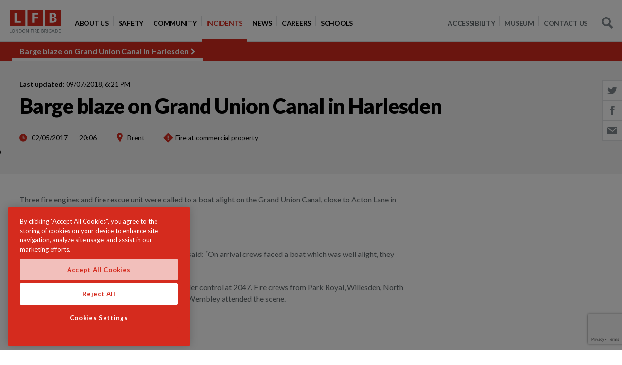

--- FILE ---
content_type: text/html; charset=utf-8
request_url: https://www.london-fire.gov.uk/incidents/2017/may/barge-blaze-on-grand-union-canal-in-harlesden/
body_size: 17572
content:
<!doctype html>
<!--[if lt IE 8]>   <html lang="en" class="no-js lt-ie10 lt-ie9 lt-ie8"> <![endif]-->
<!--[if IE 8]>      <html lang="en" class="no-js lt-ie10 lt-ie9 ie8"> <![endif]-->
<!--[if IE 9]>      <html lang="en" class="no-js lt-ie10 ie9-or-better ie9"> <![endif]-->
<!--[if ! IE]><!-->
<html lang="en-GB" class="no-js ie9-or-better ie10-or-better">
<!--<![endif]-->
<head>
    <!-- CookiePro Cookies Consent Notice start for www.london-fire.gov.uk -->
    <script type="text/javascript" charset="UTF-8" data-domain-script="b4f1e515-601e-43e2-876d-6dce0890662a-test" src="https://cookie-cdn.cookiepro.com/scripttemplates/otSDKStub.js"></script>
    <script type="text/javascript">
        function OptanonWrapper() { }
    </script>
    <!-- CookiePro Cookies Consent Notice end for www.london-fire.gov.uk -->
    <script>
        var d = document.documentElement;
        d.className = d.className.replace('no-js', 'js');
    </script>
   
    <title>Barge blaze on Grand Union Canal in Harlesden | London Fire Brigade</title>
    <meta charset='utf-8' />
    <meta http-equiv="Content-Type" content="text/html; charset=utf-8" />
    <meta name="description" content="Three fire engines and fire rescue unit were called to a boat alight on the Grand Union Canal, close to Acton Lane in Harlesden yesterday evening." />
    <meta name="robots" content="index,follow" />
    <meta name="google-site-verification" content="" />
    <meta name="facebook-domain-verification" content="ow9073ixox848oc7jvluwe4d9quojg" />
    <meta name="viewport" content="initial-scale=1, width=device-width, user-scalable=yes" />
    <meta name="msapplication-config" content="~/lfbAssets/img/favicon/browserconfig.xml" />
    <meta name="theme-color" content="#ffffff" />
    <meta http-equiv="Content-Security-Policy" content="script-src 'self' 'unsafe-inline' 'unsafe-eval' https://*; img-src 'self' data: https://*; style-src 'self' 'unsafe-inline' https://fonts.googleapis.com https://tagmanager.google.com; font-src https://fonts.gstatic.com data:">
    <meta name="referrer" content="strict-origin-when-cross-origin">
    <meta http-equiv="imagetoolbar" content="no" />
    <meta http-equiv="cleartype" content="on" />
    <meta http-equiv="X-UA-Compatible" content="IE=Edge,chrome=1" />
    <meta property="og:title" content="Barge blaze on Grand Union Canal in Harlesden" />
    <meta property="og:url" content="https://www.london-fire.gov.uk/incidents/2017/may/barge-blaze-on-grand-union-canal-in-harlesden/" />
    <meta property="og:description" content="Three fire engines and fire rescue unit were called to a boat alight on the Grand Union Canal, close to Acton Lane in Harlesden yesterday evening." />
    <meta name="twitter:card" content="summary" />
    <link rel="apple-touch-icon" sizes="180x180" href="/lfbAssets/img/favicon/apple-touch-icon.png">
    <link rel="icon" type="image/png" sizes="32x32" href="/lfbAssets/img/favicon/favicon-32x32.png">
    <link rel="icon" type="image/png" sizes="16x16" href="/lfbAssets/img/favicon/favicon-16x16.png">
    <link rel="manifest" href="/lfbAssets/img/favicon/manifest.json">
    <link rel="mask-icon" color="#d52b1e" href="/lfbAssets/img/favicon/safari-pinned-tab.svg">
    <link rel="shortcut icon" href="/lfbAssets/img/favicon/favicon.ico">
    <link rel="canonical" href="https://www.london-fire.gov.uk/incidents/2017/may/barge-blaze-on-grand-union-canal-in-harlesden/" />

    <!-- Fonts -->
    <link rel="stylesheet" href="https://fonts.googleapis.com/css?family=Lato:300,400,700,900">

    <!-- Styles -->
    <link rel="stylesheet" type="text/css" media="screen" href="/lfbAssets/css/main.css" />
    <!-- <link rel="stylesheet" type="text/css" media="print" href="/lfbAssets/css/print.css" /> -->
    <!-- TODO replace if needed -->
    <!--[if lt IE 9]>
        <script src="https://html5shim.googlecode.com/svn/trunk/html5.js"></script>
    <![endif]-->


    <script src="https://ajax.aspnetcdn.com/ajax/jQuery/jquery-3.0.0.min.js"></script>
    <script src="https://ajax.aspnetcdn.com/ajax/jquery.validate/1.16.0/jquery.validate.min.js"></script>
    <script src="https://ajax.aspnetcdn.com/ajax/mvc/5.2.3/jquery.validate.unobtrusive.min.js"></script>

        <!-- Google Tag Manager -->
        <script>
            dataLayer = [];
            (function(w, d, s, l, i) {
                w[l] = w[l] || [];
                w[l].push({
                    'gtm.start':
                        new Date().getTime(),
                    event: 'gtm.js'
                });
                var f = d.getElementsByTagName(s)[0],
                    j = d.createElement(s),
                    dl = l != 'dataLayer' ? '&l=' + l : '';
                j.async = true;
                j.src =
                    'https://www.googletagmanager.com/gtm.js?id=' + i + dl;
                f.parentNode.insertBefore(j, f);
            })(window, document, 'script', 'dataLayer', 'GTM-T8MQFZ');
        </script>
        <!-- End Google Tag Manager -->
    
</head>
<body>   
        <!-- Google Tag Manager (noscript) -->
        <noscript>
            <iframe src="https://www.googletagmanager.com/ns.html?id=GTM-T8MQFZ" height="0" width="0" style="display:none;visibility:hidden"></iframe>
        </noscript>
        <!-- End Google Tag Manager (noscript) -->
    
<header class="topbar">
    <div class="topbar__inr">

        <div class="topbar__logo">
            <a href="/">
                 <img alt="London Fire Brigade logo" class="" src="/media/1033/lfb-logo.svg"></img>
            </a>
        </div>

        <button class="nav-launcher js-launch-nav">
            <span>Navigation</span>
        </button>

        <div class="nav-wrapper">
            <nav class="nav" aria-label="main navigation">
                <ul class="nav__list bare-list">
                        <li class="nav__item">
                            <a href="https://www.london-fire.gov.uk/about-us/" class="nav__link ">
                                <span class="nav__txt">About Us</span></a>

                            
<div class="nav__flyout">
    <ul class="nav__sublist bare-list">
            <li class="nav__subitem">
                <a href="https://www.london-fire.gov.uk/about-us/accessibility-statement/" class="nav__sublink"><span class="nav__subtxt">Accessibility Statement</span></a>
            </li>
            <li class="nav__subitem">
                <a href="https://www.london-fire.gov.uk/about-us/charter-for-families-bereaved/" class="nav__sublink"><span class="nav__subtxt">Charter for Families Bereaved</span></a>
            </li>
            <li class="nav__subitem">
                <a href="https://www.london-fire.gov.uk/about-us/compliments-and-complaints/" class="nav__sublink"><span class="nav__subtxt">Compliments and complaints</span></a>
            </li>
            <li class="nav__subitem">
                <a href="https://www.london-fire.gov.uk/about-us/diversity-and-inclusion/" class="nav__sublink"><span class="nav__subtxt">Diversity and inclusion</span></a>

<div class="nav__flyout">
    <ul class="nav__sublist bare-list">
            <li class="nav__subitem">
                <a href="https://www.london-fire.gov.uk/about-us/diversity-and-inclusion/process-behaviours-and-staff-networks/" class="nav__sublink"><span class="nav__subtxt">Process, behaviours and staff networks</span></a>
            </li>
            <li class="nav__subitem">
                <a href="https://www.london-fire.gov.uk/about-us/diversity-and-inclusion/training-and-leadership/" class="nav__sublink"><span class="nav__subtxt">Training and leadership</span></a>
            </li>
            <li class="nav__subitem">
                <a href="https://www.london-fire.gov.uk/about-us/diversity-and-inclusion/community-engagement/" class="nav__sublink"><span class="nav__subtxt">Community engagement</span></a>
            </li>
            <li class="nav__subitem">
                <a href="https://www.london-fire.gov.uk/about-us/diversity-and-inclusion/accountability-and-transparency/" class="nav__sublink"><span class="nav__subtxt">Accountability and transparency</span></a>
            </li>
    </ul>
</div>
            </li>
            <li class="nav__subitem">
                <a href="https://www.london-fire.gov.uk/about-us/governance-london-fire-commissioner/" class="nav__sublink"><span class="nav__subtxt">Governance - London Fire Commissioner</span></a>

<div class="nav__flyout">
    <ul class="nav__sublist bare-list">
            <li class="nav__subitem">
                <a href="https://www.london-fire.gov.uk/about-us/governance-london-fire-commissioner/audit-committee/" class="nav__sublink"><span class="nav__subtxt">Audit Committee</span></a>
            </li>
    </ul>
</div>
            </li>
            <li class="nav__subitem">
                <a href="https://www.london-fire.gov.uk/about-us/grenfell-tower-fire/" class="nav__sublink"><span class="nav__subtxt">Grenfell Tower fire</span></a>

<div class="nav__flyout">
    <ul class="nav__sublist bare-list">
            <li class="nav__subitem">
                <a href="https://www.london-fire.gov.uk/about-us/grenfell-tower-fire/lfb-response-to-grenfell-tower-inquiry-phase-2-report/" class="nav__sublink"><span class="nav__subtxt">LFB response to Grenfell Tower Inquiry Phase 2 report</span></a>
            </li>
            <li class="nav__subitem">
                <a href="https://www.london-fire.gov.uk/about-us/grenfell-tower-fire/grenfell-memory-project/" class="nav__sublink"><span class="nav__subtxt">Grenfell Memory Project</span></a>

<div class="nav__flyout">
    <ul class="nav__sublist bare-list">
            <li class="nav__subitem">
                <a href="https://www.london-fire.gov.uk/about-us/grenfell-tower-fire/grenfell-memory-project/pre-consultation-engagement/" class="nav__sublink"><span class="nav__subtxt">Pre-consultation Engagement</span></a>
            </li>
            <li class="nav__subitem">
                <a href="https://www.london-fire.gov.uk/about-us/grenfell-tower-fire/grenfell-memory-project/alternative-formats-and-translated-versions/" class="nav__sublink"><span class="nav__subtxt">Alternative formats and translated versions</span></a>
            </li>
    </ul>
</div>
            </li>
    </ul>
</div>
            </li>
            <li class="nav__subitem">
                <a href="https://www.london-fire.gov.uk/about-us/hmicfrs-inspections/" class="nav__sublink"><span class="nav__subtxt">HMICFRS inspections</span></a>

<div class="nav__flyout">
    <ul class="nav__sublist bare-list">
            <li class="nav__subitem">
                <a href="https://www.london-fire.gov.uk/about-us/hmicfrs-inspections/hmicfrs-values-and-culture-report-progress-update-june-2024/" class="nav__sublink"><span class="nav__subtxt">HMICFRS Values and culture report Progress update: June 2024</span></a>
            </li>
    </ul>
</div>
            </li>
            <li class="nav__subitem">
                <a href="https://www.london-fire.gov.uk/about-us/improving-our-workplace-culture/" class="nav__sublink"><span class="nav__subtxt">Improving our workplace culture</span></a>

<div class="nav__flyout">
    <ul class="nav__sublist bare-list">
            <li class="nav__subitem">
                <a href="https://www.london-fire.gov.uk/about-us/improving-our-workplace-culture/external-complaints-service-for-staff/" class="nav__sublink"><span class="nav__subtxt">External complaints service for staff</span></a>
            </li>
            <li class="nav__subitem">
                <a href="https://www.london-fire.gov.uk/about-us/improving-our-workplace-culture/historic-case-review/" class="nav__sublink"><span class="nav__subtxt">Historic Case Review</span></a>
            </li>
            <li class="nav__subitem">
                <a href="https://www.london-fire.gov.uk/about-us/improving-our-workplace-culture/independent-culture-review/" class="nav__sublink"><span class="nav__subtxt">Independent Culture Review</span></a>
            </li>
            <li class="nav__subitem">
                <a href="https://www.london-fire.gov.uk/about-us/improving-our-workplace-culture/advisory-panel/" class="nav__sublink"><span class="nav__subtxt">Advisory Panel</span></a>

<div class="nav__flyout">
    <ul class="nav__sublist bare-list">
            <li class="nav__subitem">
                <a href="https://www.london-fire.gov.uk/about-us/improving-our-workplace-culture/advisory-panel/minutes-on-31st-january-2024/" class="nav__sublink"><span class="nav__subtxt">Minutes on 31st January 2024</span></a>
            </li>
            <li class="nav__subitem">
                <a href="https://www.london-fire.gov.uk/about-us/improving-our-workplace-culture/advisory-panel/minutes-on-26th-april-2024/" class="nav__sublink"><span class="nav__subtxt">Minutes on 26th April 2024</span></a>
            </li>
            <li class="nav__subitem">
                <a href="https://www.london-fire.gov.uk/about-us/improving-our-workplace-culture/advisory-panel/minutes-on-3rd-october-2023/" class="nav__sublink"><span class="nav__subtxt">Minutes on 3rd October 2023</span></a>
            </li>
            <li class="nav__subitem">
                <a href="https://www.london-fire.gov.uk/about-us/improving-our-workplace-culture/advisory-panel/minutes-on-26th-june-2024/" class="nav__sublink"><span class="nav__subtxt">Minutes on 26th June 2024</span></a>
            </li>
            <li class="nav__subitem">
                <a href="https://www.london-fire.gov.uk/about-us/improving-our-workplace-culture/advisory-panel/minutes-on-12th-september-2024/" class="nav__sublink"><span class="nav__subtxt">Minutes on 12th September 2024</span></a>
            </li>
            <li class="nav__subitem">
                <a href="https://www.london-fire.gov.uk/about-us/improving-our-workplace-culture/advisory-panel/minutes-on-4th-november-2024/" class="nav__sublink"><span class="nav__subtxt">Minutes on 4th November 2024</span></a>
            </li>
    </ul>
</div>
            </li>
            <li class="nav__subitem">
                <a href="https://www.london-fire.gov.uk/about-us/improving-our-workplace-culture/whistleblowing/" class="nav__sublink"><span class="nav__subtxt">Whistleblowing</span></a>
            </li>
    </ul>
</div>
            </li>
            <li class="nav__subitem">
                <a href="https://www.london-fire.gov.uk/about-us/meet-london-fire-brigade/" class="nav__sublink"><span class="nav__subtxt">Meet London Fire Brigade</span></a>

<div class="nav__flyout">
    <ul class="nav__sublist bare-list">
            <li class="nav__subitem">
                <a href="https://www.london-fire.gov.uk/about-us/meet-london-fire-brigade/executive-team/" class="nav__sublink"><span class="nav__subtxt">Executive Team</span></a>

<div class="nav__flyout">
    <ul class="nav__sublist bare-list">
            <li class="nav__subitem">
                <a href="https://www.london-fire.gov.uk/about-us/meet-london-fire-brigade/executive-team/jonathan-smith-commissioner/" class="nav__sublink"><span class="nav__subtxt">Jonathan Smith - Commissioner</span></a>
            </li>
            <li class="nav__subitem">
                <a href="https://www.london-fire.gov.uk/about-us/meet-london-fire-brigade/executive-team/janine-mantle-director-of-communications-engagement/" class="nav__sublink"><span class="nav__subtxt">Janine Mantle - Director of Communications &amp; Engagement</span></a>
            </li>
            <li class="nav__subitem">
                <a href="https://www.london-fire.gov.uk/about-us/meet-london-fire-brigade/executive-team/mathew-walker-deputy-commissioner/" class="nav__sublink"><span class="nav__subtxt">Mathew Walker - Deputy Commissioner</span></a>
            </li>
            <li class="nav__subitem">
                <a href="https://www.london-fire.gov.uk/about-us/meet-london-fire-brigade/executive-team/mostaque-ahmed-director-of-corporate-services/" class="nav__sublink"><span class="nav__subtxt">Mostaque Ahmed - Director of Corporate Services</span></a>
            </li>
            <li class="nav__subitem">
                <a href="https://www.london-fire.gov.uk/about-us/meet-london-fire-brigade/executive-team/sally-hopper-director-for-people/" class="nav__sublink"><span class="nav__subtxt">Sally Hopper - Director for People</span></a>
            </li>
            <li class="nav__subitem">
                <a href="https://www.london-fire.gov.uk/about-us/meet-london-fire-brigade/executive-team/spencer-sutcliff-deputy-commissioner/" class="nav__sublink"><span class="nav__subtxt">Spencer Sutcliff - Deputy Commissioner</span></a>
            </li>
    </ul>
</div>
            </li>
    </ul>
</div>
            </li>
            <li class="nav__subitem">
                <a href="https://www.london-fire.gov.uk/about-us/modern-slavery-statement/" class="nav__sublink"><span class="nav__subtxt">Modern Slavery Statement</span></a>
            </li>
            <li class="nav__subitem">
                <a href="https://www.london-fire.gov.uk/about-us/our-campaigns/" class="nav__sublink"><span class="nav__subtxt">Our campaigns</span></a>

<div class="nav__flyout">
    <ul class="nav__sublist bare-list">
            <li class="nav__subitem">
                <a href="https://www.london-fire.gov.uk/about-us/our-campaigns/total-recalls-making-white-goods-safer/" class="nav__sublink"><span class="nav__subtxt">Total Recalls &#x2013;&#xA0;making white goods safer</span></a>
            </li>
    </ul>
</div>
            </li>
            <li class="nav__subitem">
                <a href="https://www.london-fire.gov.uk/about-us/our-decisions/" class="nav__sublink"><span class="nav__subtxt">Our Decisions</span></a>
            </li>
            <li class="nav__subitem">
                <a href="https://www.london-fire.gov.uk/about-us/our-values/" class="nav__sublink"><span class="nav__subtxt">Our values</span></a>
            </li>
            <li class="nav__subitem">
                <a href="https://www.london-fire.gov.uk/about-us/services-and-facilities/" class="nav__sublink"><span class="nav__subtxt">Services and Facilities</span></a>

<div class="nav__flyout">
    <ul class="nav__sublist bare-list">
            <li class="nav__subitem">
                <a href="https://www.london-fire.gov.uk/about-us/services-and-facilities/vehicles-and-equipment/" class="nav__sublink"><span class="nav__subtxt">Vehicles and equipment</span></a>

<div class="nav__flyout">
    <ul class="nav__sublist bare-list">
            <li class="nav__subitem">
                <a href="https://www.london-fire.gov.uk/about-us/services-and-facilities/vehicles-and-equipment/aerial-appliances/" class="nav__sublink"><span class="nav__subtxt">Aerial Appliances</span></a>

<div class="nav__flyout">
    <ul class="nav__sublist bare-list">
            <li class="nav__subitem">
                <a href="https://www.london-fire.gov.uk/about-us/services-and-facilities/vehicles-and-equipment/aerial-appliances/64m-turntable-ladders/" class="nav__sublink"><span class="nav__subtxt">64m Turntable Ladders</span></a>
            </li>
    </ul>
</div>
            </li>
            <li class="nav__subitem">
                <a href="https://www.london-fire.gov.uk/about-us/services-and-facilities/vehicles-and-equipment/breathing-apparatus-ba/" class="nav__sublink"><span class="nav__subtxt">Breathing Apparatus (BA)</span></a>
            </li>
            <li class="nav__subitem">
                <a href="https://www.london-fire.gov.uk/about-us/services-and-facilities/vehicles-and-equipment/drones/" class="nav__sublink"><span class="nav__subtxt">Drones</span></a>
            </li>
            <li class="nav__subitem">
                <a href="https://www.london-fire.gov.uk/about-us/services-and-facilities/vehicles-and-equipment/fire-boats/" class="nav__sublink"><span class="nav__subtxt">Fire boats</span></a>
            </li>
            <li class="nav__subitem">
                <a href="https://www.london-fire.gov.uk/about-us/services-and-facilities/vehicles-and-equipment/fire-escape-hoods/" class="nav__sublink"><span class="nav__subtxt">Fire escape hoods</span></a>
            </li>
            <li class="nav__subitem">
                <a href="https://www.london-fire.gov.uk/about-us/services-and-facilities/vehicles-and-equipment/fire-investigation-dogs/" class="nav__sublink"><span class="nav__subtxt">Fire investigation dogs</span></a>
            </li>
            <li class="nav__subitem">
                <a href="https://www.london-fire.gov.uk/about-us/services-and-facilities/vehicles-and-equipment/command-units/" class="nav__sublink"><span class="nav__subtxt">Command Units</span></a>
            </li>
            <li class="nav__subitem">
                <a href="https://www.london-fire.gov.uk/about-us/services-and-facilities/vehicles-and-equipment/hose/" class="nav__sublink"><span class="nav__subtxt">Hose</span></a>
            </li>
            <li class="nav__subitem">
                <a href="https://www.london-fire.gov.uk/about-us/services-and-facilities/vehicles-and-equipment/fire-service-access-and-facilities/" class="nav__sublink"><span class="nav__subtxt">Fire service access and facilities</span></a>
            </li>
            <li class="nav__subitem">
                <a href="https://www.london-fire.gov.uk/about-us/services-and-facilities/vehicles-and-equipment/wildfire-response-vehicles/" class="nav__sublink"><span class="nav__subtxt">Wildfire response vehicles</span></a>
            </li>
    </ul>
</div>
            </li>
            <li class="nav__subitem">
                <a href="https://www.london-fire.gov.uk/about-us/services-and-facilities/media-resources/" class="nav__sublink"><span class="nav__subtxt">Media resources</span></a>

<div class="nav__flyout">
    <ul class="nav__sublist bare-list">
            <li class="nav__subitem">
                <a href="https://www.london-fire.gov.uk/about-us/services-and-facilities/media-resources/photo-library/" class="nav__sublink"><span class="nav__subtxt">Photo library</span></a>
            </li>
            <li class="nav__subitem">
                <a href="https://www.london-fire.gov.uk/about-us/services-and-facilities/media-resources/press-office/" class="nav__sublink"><span class="nav__subtxt">Press Office</span></a>

<div class="nav__flyout">
    <ul class="nav__sublist bare-list">
            <li class="nav__subitem">
                <a href="https://www.london-fire.gov.uk/about-us/services-and-facilities/media-resources/press-office/media-request-form/" class="nav__sublink"><span class="nav__subtxt">Media request form</span></a>
            </li>
    </ul>
</div>
            </li>
            <li class="nav__subitem">
                <a href="https://www.london-fire.gov.uk/about-us/services-and-facilities/media-resources/using-london-fire-brigades-brand/" class="nav__sublink"><span class="nav__subtxt">Using London Fire Brigade&#x27;s brand</span></a>
            </li>
    </ul>
</div>
            </li>
            <li class="nav__subitem">
                <a href="https://www.london-fire.gov.uk/about-us/services-and-facilities/false-alarms-and-lift-calls/" class="nav__sublink"><span class="nav__subtxt">False alarms and lift calls</span></a>

<div class="nav__flyout">
    <ul class="nav__sublist bare-list">
            <li class="nav__subitem">
                <a href="https://www.london-fire.gov.uk/about-us/services-and-facilities/false-alarms-and-lift-calls/non-emergency-lift-call-charges/" class="nav__sublink"><span class="nav__subtxt">Non-emergency lift call charges</span></a>
            </li>
            <li class="nav__subitem">
                <a href="https://www.london-fire.gov.uk/about-us/services-and-facilities/false-alarms-and-lift-calls/responding-to-fire-alarms/" class="nav__sublink"><span class="nav__subtxt">Responding to fire alarms</span></a>
            </li>
    </ul>
</div>
            </li>
            <li class="nav__subitem">
                <a href="https://www.london-fire.gov.uk/about-us/services-and-facilities/techniques-and-procedures/" class="nav__sublink"><span class="nav__subtxt">Techniques and procedures</span></a>

<div class="nav__flyout">
    <ul class="nav__sublist bare-list">
            <li class="nav__subitem">
                <a href="https://www.london-fire.gov.uk/about-us/services-and-facilities/techniques-and-procedures/animal-rescue/" class="nav__sublink"><span class="nav__subtxt">Animal rescue</span></a>
            </li>
            <li class="nav__subitem">
                <a href="https://www.london-fire.gov.uk/about-us/services-and-facilities/techniques-and-procedures/breathing-apparatus-ba-cylinder-testing/" class="nav__sublink"><span class="nav__subtxt">Breathing apparatus (BA) cylinder testing</span></a>
            </li>
            <li class="nav__subitem">
                <a href="https://www.london-fire.gov.uk/about-us/services-and-facilities/techniques-and-procedures/firefighters-visiting-your-building/" class="nav__sublink"><span class="nav__subtxt">Firefighters visiting your building</span></a>
            </li>
            <li class="nav__subitem">
                <a href="https://www.london-fire.gov.uk/about-us/services-and-facilities/techniques-and-procedures/firefighting-in-high-rise-buildings/" class="nav__sublink"><span class="nav__subtxt">Firefighting in high-rise buildings</span></a>
            </li>
            <li class="nav__subitem">
                <a href="https://www.london-fire.gov.uk/about-us/services-and-facilities/techniques-and-procedures/flood-response/" class="nav__sublink"><span class="nav__subtxt">Flood response</span></a>
            </li>
            <li class="nav__subitem">
                <a href="https://www.london-fire.gov.uk/about-us/services-and-facilities/techniques-and-procedures/hazardous-material-response-capability/" class="nav__sublink"><span class="nav__subtxt">Hazardous material response capability</span></a>
            </li>
            <li class="nav__subitem">
                <a href="https://www.london-fire.gov.uk/about-us/services-and-facilities/techniques-and-procedures/hydrant-inspection/" class="nav__sublink"><span class="nav__subtxt">Hydrant inspection</span></a>
            </li>
            <li class="nav__subitem">
                <a href="https://www.london-fire.gov.uk/about-us/services-and-facilities/techniques-and-procedures/incident-command/" class="nav__sublink"><span class="nav__subtxt">Incident Command</span></a>
            </li>
            <li class="nav__subitem">
                <a href="https://www.london-fire.gov.uk/about-us/services-and-facilities/techniques-and-procedures/urban-search-and-rescue-international-search-and-rescue/" class="nav__sublink"><span class="nav__subtxt">Urban Search and Rescue &amp; International Search and Rescue</span></a>
            </li>
            <li class="nav__subitem">
                <a href="https://www.london-fire.gov.uk/about-us/services-and-facilities/techniques-and-procedures/rope-rescue/" class="nav__sublink"><span class="nav__subtxt">Rope rescue</span></a>
            </li>
            <li class="nav__subitem">
                <a href="https://www.london-fire.gov.uk/about-us/services-and-facilities/techniques-and-procedures/learning-from-incidents/" class="nav__sublink"><span class="nav__subtxt">Learning from incidents</span></a>
            </li>
            <li class="nav__subitem">
                <a href="https://www.london-fire.gov.uk/about-us/services-and-facilities/techniques-and-procedures/pre-determined-attendance/" class="nav__sublink"><span class="nav__subtxt">Pre-Determined Attendance</span></a>
            </li>
            <li class="nav__subitem">
                <a href="https://www.london-fire.gov.uk/about-us/services-and-facilities/techniques-and-procedures/contaminants-and-health/" class="nav__sublink"><span class="nav__subtxt">Contaminants and health</span></a>
            </li>
    </ul>
</div>
            </li>
            <li class="nav__subitem">
                <a href="https://www.london-fire.gov.uk/about-us/services-and-facilities/services-we-offer/" class="nav__sublink"><span class="nav__subtxt">Services we offer</span></a>

<div class="nav__flyout">
    <ul class="nav__sublist bare-list">
            <li class="nav__subitem">
                <a href="https://www.london-fire.gov.uk/about-us/services-and-facilities/services-we-offer/cross-border-working/" class="nav__sublink"><span class="nav__subtxt">Cross Border Working</span></a>
            </li>
            <li class="nav__subitem">
                <a href="https://www.london-fire.gov.uk/about-us/services-and-facilities/services-we-offer/environmental-information-regulations-searches/" class="nav__sublink"><span class="nav__subtxt">Environmental Information Regulations searches</span></a>
            </li>
            <li class="nav__subitem">
                <a href="https://www.london-fire.gov.uk/about-us/services-and-facilities/services-we-offer/fire-engineering-consultations/" class="nav__sublink"><span class="nav__subtxt">Fire engineering consultations</span></a>
            </li>
            <li class="nav__subitem">
                <a href="https://www.london-fire.gov.uk/about-us/services-and-facilities/services-we-offer/incident-reports/" class="nav__sublink"><span class="nav__subtxt">Incident reports</span></a>
            </li>
            <li class="nav__subitem">
                <a href="https://www.london-fire.gov.uk/about-us/services-and-facilities/services-we-offer/london-fire-brigade-incident-maps/" class="nav__sublink"><span class="nav__subtxt">London Fire Brigade Incident Maps</span></a>
            </li>
            <li class="nav__subitem">
                <a href="https://www.london-fire.gov.uk/about-us/services-and-facilities/services-we-offer/petroleum-enforcing-authority-pea/" class="nav__sublink"><span class="nav__subtxt">Petroleum Enforcing Authority (PEA)</span></a>
            </li>
            <li class="nav__subitem">
                <a href="https://www.london-fire.gov.uk/about-us/services-and-facilities/services-we-offer/primary-authority-partnership-scheme/" class="nav__sublink"><span class="nav__subtxt">Primary Authority Partnership Scheme</span></a>
            </li>
            <li class="nav__subitem">
                <a href="https://www.london-fire.gov.uk/about-us/services-and-facilities/services-we-offer/procurement/" class="nav__sublink"><span class="nav__subtxt">Procurement</span></a>

<div class="nav__flyout">
    <ul class="nav__sublist bare-list">
            <li class="nav__subitem">
                <a href="https://www.london-fire.gov.uk/about-us/services-and-facilities/services-we-offer/procurement/how-we-work-with-suppliers/" class="nav__sublink"><span class="nav__subtxt">How we work with suppliers</span></a>
            </li>
            <li class="nav__subitem">
                <a href="https://www.london-fire.gov.uk/about-us/services-and-facilities/services-we-offer/procurement/payments-and-invoices/" class="nav__sublink"><span class="nav__subtxt">Payments and invoices</span></a>
            </li>
    </ul>
</div>
            </li>
    </ul>
</div>
            </li>
            <li class="nav__subitem">
                <a href="https://www.london-fire.gov.uk/about-us/services-and-facilities/8-albert-embankment-development/" class="nav__sublink"><span class="nav__subtxt">8 Albert Embankment development</span></a>
            </li>
    </ul>
</div>
            </li>
            <li class="nav__subitem">
                <a href="https://www.london-fire.gov.uk/about-us/social-media-policy/" class="nav__sublink"><span class="nav__subtxt">Social media policy</span></a>
            </li>
            <li class="nav__subitem">
                <a href="https://www.london-fire.gov.uk/about-us/sustainability/" class="nav__sublink"><span class="nav__subtxt">Sustainability</span></a>

<div class="nav__flyout">
    <ul class="nav__sublist bare-list">
            <li class="nav__subitem">
                <a href="https://www.london-fire.gov.uk/about-us/sustainability/success-stories/" class="nav__sublink"><span class="nav__subtxt">Success stories</span></a>
            </li>
            <li class="nav__subitem">
                <a href="https://www.london-fire.gov.uk/about-us/sustainability/sustainable-development-ambitions/" class="nav__sublink"><span class="nav__subtxt">Sustainable development ambitions</span></a>
            </li>
            <li class="nav__subitem">
                <a href="https://www.london-fire.gov.uk/about-us/sustainability/contact-and-collaborate/" class="nav__sublink"><span class="nav__subtxt">Contact and collaborate</span></a>
            </li>
    </ul>
</div>
            </li>
            <li class="nav__subitem">
                <a href="https://www.london-fire.gov.uk/about-us/transparency/" class="nav__sublink"><span class="nav__subtxt">Transparency</span></a>

<div class="nav__flyout">
    <ul class="nav__sublist bare-list">
            <li class="nav__subitem">
                <a href="https://www.london-fire.gov.uk/about-us/transparency/request-information-from-us/" class="nav__sublink"><span class="nav__subtxt">Request information from us</span></a>
            </li>
            <li class="nav__subitem">
                <a href="https://www.london-fire.gov.uk/about-us/transparency/freedom-of-information-search/" class="nav__sublink"><span class="nav__subtxt">Freedom of Information Search</span></a>
            </li>
            <li class="nav__subitem">
                <a href="https://www.london-fire.gov.uk/about-us/transparency/information-we-publish/" class="nav__sublink"><span class="nav__subtxt">Information we publish</span></a>
            </li>
            <li class="nav__subitem">
                <a href="https://www.london-fire.gov.uk/about-us/transparency/privacy/" class="nav__sublink"><span class="nav__subtxt">Privacy</span></a>

<div class="nav__flyout">
    <ul class="nav__sublist bare-list">
            <li class="nav__subitem">
                <a href="https://www.london-fire.gov.uk/about-us/transparency/privacy/cookies/" class="nav__sublink"><span class="nav__subtxt">Cookies</span></a>
            </li>
    </ul>
</div>
            </li>
            <li class="nav__subitem">
                <a href="https://www.london-fire.gov.uk/about-us/transparency/local-pension-board/" class="nav__sublink"><span class="nav__subtxt">Local Pension Board</span></a>
            </li>
    </ul>
</div>
            </li>
            <li class="nav__subitem">
                <a href="https://www.london-fire.gov.uk/about-us/what-we-do/" class="nav__sublink"><span class="nav__subtxt">What we do</span></a>

<div class="nav__flyout">
    <ul class="nav__sublist bare-list">
            <li class="nav__subitem">
                <a href="https://www.london-fire.gov.uk/about-us/what-we-do/whats-important-to-us/" class="nav__sublink"><span class="nav__subtxt">What&#x27;s important to us?</span></a>
            </li>
            <li class="nav__subitem">
                <a href="https://www.london-fire.gov.uk/about-us/what-we-do/make-new-buildings-safer/" class="nav__sublink"><span class="nav__subtxt">Make new buildings safer</span></a>
            </li>
            <li class="nav__subitem">
                <a href="https://www.london-fire.gov.uk/about-us/what-we-do/help-people-be-safer-in-their-homes/" class="nav__sublink"><span class="nav__subtxt">Help people be safer in their homes</span></a>
            </li>
            <li class="nav__subitem">
                <a href="https://www.london-fire.gov.uk/about-us/what-we-do/make-use-of-innovative-technology/" class="nav__sublink"><span class="nav__subtxt">Make use of innovative technology</span></a>
            </li>
            <li class="nav__subitem">
                <a href="https://www.london-fire.gov.uk/about-us/what-we-do/protecting-historical-buildings-and-heritage/" class="nav__sublink"><span class="nav__subtxt">Protecting historical buildings and heritage</span></a>
            </li>
            <li class="nav__subitem">
                <a href="https://www.london-fire.gov.uk/about-us/what-we-do/respond-to-emergencies/" class="nav__sublink"><span class="nav__subtxt">Respond to emergencies</span></a>
            </li>
            <li class="nav__subitem">
                <a href="https://www.london-fire.gov.uk/about-us/what-we-do/train-and-develop-our-people/" class="nav__sublink"><span class="nav__subtxt">Train and develop our people</span></a>
            </li>
            <li class="nav__subitem">
                <a href="https://www.london-fire.gov.uk/about-us/what-we-do/enforce-fire-safety-legislation/" class="nav__sublink"><span class="nav__subtxt">Enforce fire safety legislation</span></a>
            </li>
            <li class="nav__subitem">
                <a href="https://www.london-fire.gov.uk/about-us/what-we-do/campaign-for-safer-products-and-services/" class="nav__sublink"><span class="nav__subtxt">Campaign for safer products and services</span></a>
            </li>
            <li class="nav__subitem">
                <a href="https://www.london-fire.gov.uk/about-us/what-we-do/support-the-resilience-of-london/" class="nav__sublink"><span class="nav__subtxt">Support the resilience of London</span></a>
            </li>
            <li class="nav__subitem">
                <a href="https://www.london-fire.gov.uk/about-us/what-we-do/work-with-young-people/" class="nav__sublink"><span class="nav__subtxt">Work with young people</span></a>
            </li>
            <li class="nav__subitem">
                <a href="https://www.london-fire.gov.uk/about-us/what-we-do/our-resources-and-guidance/" class="nav__sublink"><span class="nav__subtxt">Our resources and guidance</span></a>
            </li>
            <li class="nav__subitem">
                <a href="https://www.london-fire.gov.uk/about-us/what-we-do/work-with-other-emergency-services/" class="nav__sublink"><span class="nav__subtxt">Work with other emergency services</span></a>
            </li>
            <li class="nav__subitem">
                <a href="https://www.london-fire.gov.uk/about-us/what-we-do/our-role-during-the-funeral-of-her-majesty-queen-elizabeth-ii/" class="nav__sublink"><span class="nav__subtxt">Our role during the funeral of Her Majesty, Queen Elizabeth II</span></a>
            </li>
    </ul>
</div>
            </li>
            <li class="nav__subitem">
                <a href="https://www.london-fire.gov.uk/about-us/your-london-fire-brigade-our-plan-for-2023-29/" class="nav__sublink"><span class="nav__subtxt">Your London Fire Brigade: our plan for 2023-29</span></a>

<div class="nav__flyout">
    <ul class="nav__sublist bare-list">
            <li class="nav__subitem">
                <a href="https://www.london-fire.gov.uk/about-us/your-london-fire-brigade-our-plan-for-2023-29/assessments-of-risk/" class="nav__sublink"><span class="nav__subtxt">Assessments of Risk</span></a>

<div class="nav__flyout">
    <ul class="nav__sublist bare-list">
            <li class="nav__subitem">
                <a href="https://www.london-fire.gov.uk/about-us/your-london-fire-brigade-our-plan-for-2023-29/assessments-of-risk/assessment-of-risk-2025/" class="nav__sublink"><span class="nav__subtxt">Assessment of Risk 2025</span></a>

<div class="nav__flyout">
    <ul class="nav__sublist bare-list">
            <li class="nav__subitem">
                <a href="https://www.london-fire.gov.uk/about-us/your-london-fire-brigade-our-plan-for-2023-29/assessments-of-risk/assessment-of-risk-2025/foreword-and-section-1/" class="nav__sublink"><span class="nav__subtxt">Foreword and Section 1</span></a>
            </li>
            <li class="nav__subitem">
                <a href="https://www.london-fire.gov.uk/about-us/your-london-fire-brigade-our-plan-for-2023-29/assessments-of-risk/assessment-of-risk-2025/key-findings/" class="nav__sublink"><span class="nav__subtxt">Key findings</span></a>
            </li>
            <li class="nav__subitem">
                <a href="https://www.london-fire.gov.uk/about-us/your-london-fire-brigade-our-plan-for-2023-29/assessments-of-risk/assessment-of-risk-2025/detailed-report/" class="nav__sublink"><span class="nav__subtxt">Detailed report</span></a>

<div class="nav__flyout">
    <ul class="nav__sublist bare-list">
            <li class="nav__subitem">
                <a href="https://www.london-fire.gov.uk/about-us/your-london-fire-brigade-our-plan-for-2023-29/assessments-of-risk/assessment-of-risk-2025/detailed-report/layer-1-public-concerns-and-public-risk-perception/" class="nav__sublink"><span class="nav__subtxt">Layer 1: Public Concerns and Public Risk Perception</span></a>
            </li>
            <li class="nav__subitem">
                <a href="https://www.london-fire.gov.uk/about-us/your-london-fire-brigade-our-plan-for-2023-29/assessments-of-risk/assessment-of-risk-2025/detailed-report/layer-2-risks-relating-to-property-place-and-incident-type/" class="nav__sublink"><span class="nav__subtxt">Layer 2: Risks relating to property, place and incident type</span></a>
            </li>
            <li class="nav__subitem">
                <a href="https://www.london-fire.gov.uk/about-us/your-london-fire-brigade-our-plan-for-2023-29/assessments-of-risk/assessment-of-risk-2025/detailed-report/layer-3-extraordinary-risks-and-risks-from-the-london-risk-register/" class="nav__sublink"><span class="nav__subtxt">Layer 3: Extraordinary risks and risks from the London Risk Register</span></a>
            </li>
            <li class="nav__subitem">
                <a href="https://www.london-fire.gov.uk/about-us/your-london-fire-brigade-our-plan-for-2023-29/assessments-of-risk/assessment-of-risk-2025/detailed-report/layer-4-emerging-trends-and-future-risk/" class="nav__sublink"><span class="nav__subtxt">Layer 4: Emerging trends and future risk</span></a>
            </li>
    </ul>
</div>
            </li>
    </ul>
</div>
            </li>
    </ul>
</div>
            </li>
    </ul>
</div>
            </li>
    </ul>
</div>

                        </li>
                        <li class="nav__item">
                            <a href="https://www.london-fire.gov.uk/safety/" class="nav__link ">
                                <span class="nav__txt">Safety</span></a>

                            
<div class="nav__flyout">
    <ul class="nav__sublist bare-list">
            <li class="nav__subitem">
                <a href="https://www.london-fire.gov.uk/safety/the-home/" class="nav__sublink"><span class="nav__subtxt">The home</span></a>

<div class="nav__flyout">
    <ul class="nav__sublist bare-list">
            <li class="nav__subitem">
                <a href="https://www.london-fire.gov.uk/safety/the-home/smoking/" class="nav__sublink"><span class="nav__subtxt">Smoking</span></a>

<div class="nav__flyout">
    <ul class="nav__sublist bare-list">
            <li class="nav__subitem">
                <a href="https://www.london-fire.gov.uk/safety/the-home/smoking/vaping-and-e-cigarettes/" class="nav__sublink"><span class="nav__subtxt">Vaping and e-cigarettes</span></a>
            </li>
    </ul>
</div>
            </li>
            <li class="nav__subitem">
                <a href="https://www.london-fire.gov.uk/safety/the-home/home-fire-safety/" class="nav__sublink"><span class="nav__subtxt">Home Fire Safety</span></a>

<div class="nav__flyout">
    <ul class="nav__sublist bare-list">
            <li class="nav__subitem">
                <a href="https://www.london-fire.gov.uk/safety/the-home/home-fire-safety/home-fire-safety-checker-hfsc/" class="nav__sublink"><span class="nav__subtxt">Home Fire Safety Checker (HFSC)</span></a>
            </li>
            <li class="nav__subitem">
                <a href="https://www.london-fire.gov.uk/safety/the-home/home-fire-safety/how-was-your-home-fire-safety-visit/" class="nav__sublink"><span class="nav__subtxt">How was your Home Fire Safety Visit?</span></a>
            </li>
    </ul>
</div>
            </li>
            <li class="nav__subitem">
                <a href="https://www.london-fire.gov.uk/safety/the-home/cooking/" class="nav__sublink"><span class="nav__subtxt">Cooking</span></a>

<div class="nav__flyout">
    <ul class="nav__sublist bare-list">
            <li class="nav__subitem">
                <a href="https://www.london-fire.gov.uk/safety/the-home/cooking/pan-fires/" class="nav__sublink"><span class="nav__subtxt">Pan fires</span></a>
            </li>
            <li class="nav__subitem">
                <a href="https://www.london-fire.gov.uk/safety/the-home/cooking/bbqs/" class="nav__sublink"><span class="nav__subtxt">BBQs</span></a>
            </li>
            <li class="nav__subitem">
                <a href="https://www.london-fire.gov.uk/safety/the-home/cooking/deep-fat-fryers/" class="nav__sublink"><span class="nav__subtxt">Deep fat fryers</span></a>
            </li>
    </ul>
</div>
            </li>
            <li class="nav__subitem">
                <a href="https://www.london-fire.gov.uk/safety/the-home/smoke-alarms-and-heat-alarms/" class="nav__sublink"><span class="nav__subtxt">Smoke alarms and heat alarms</span></a>
            </li>
            <li class="nav__subitem">
                <a href="https://www.london-fire.gov.uk/safety/the-home/escape-plan/" class="nav__sublink"><span class="nav__subtxt">Escape plan</span></a>

<div class="nav__flyout">
    <ul class="nav__sublist bare-list">
            <li class="nav__subitem">
                <a href="https://www.london-fire.gov.uk/safety/the-home/escape-plan/escape-plan-houses-and-converted-flats/" class="nav__sublink"><span class="nav__subtxt">Escape plan &#x2013; houses and converted flats</span></a>
            </li>
            <li class="nav__subitem">
                <a href="https://www.london-fire.gov.uk/safety/the-home/escape-plan/escape-plan-blocks-of-flats/" class="nav__sublink"><span class="nav__subtxt">Escape plan &#x2013; blocks of flats</span></a>
            </li>
    </ul>
</div>
            </li>
            <li class="nav__subitem">
                <a href="https://www.london-fire.gov.uk/safety/the-home/electrical-items/" class="nav__sublink"><span class="nav__subtxt">Electrical items</span></a>

<div class="nav__flyout">
    <ul class="nav__sublist bare-list">
            <li class="nav__subitem">
                <a href="https://www.london-fire.gov.uk/safety/the-home/electrical-items/whitegoods/" class="nav__sublink"><span class="nav__subtxt">Whitegoods</span></a>
            </li>
            <li class="nav__subitem">
                <a href="https://www.london-fire.gov.uk/safety/the-home/electrical-items/electric-blankets/" class="nav__sublink"><span class="nav__subtxt">Electric blankets</span></a>
            </li>
            <li class="nav__subitem">
                <a href="https://www.london-fire.gov.uk/safety/the-home/electrical-items/batteries-and-chargers/" class="nav__sublink"><span class="nav__subtxt">Batteries and chargers</span></a>
            </li>
            <li class="nav__subitem">
                <a href="https://www.london-fire.gov.uk/safety/the-home/electrical-items/cables-fuses-and-leads/" class="nav__sublink"><span class="nav__subtxt">Cables, fuses and leads</span></a>
            </li>
            <li class="nav__subitem">
                <a href="https://www.london-fire.gov.uk/safety/the-home/electrical-items/how-to-check-if-your-tumble-dryer-is-a-fire-risk/" class="nav__sublink"><span class="nav__subtxt">How to check if your tumble dryer is a fire risk</span></a>
            </li>
    </ul>
</div>
            </li>
            <li class="nav__subitem">
                <a href="https://www.london-fire.gov.uk/safety/the-home/portable-heaters-gas-fires-and-open-fires/" class="nav__sublink"><span class="nav__subtxt">Portable heaters, gas fires and open fires</span></a>
            </li>
            <li class="nav__subitem">
                <a href="https://www.london-fire.gov.uk/safety/the-home/bedtime-checks/" class="nav__sublink"><span class="nav__subtxt">Bedtime checks</span></a>
            </li>
            <li class="nav__subitem">
                <a href="https://www.london-fire.gov.uk/safety/the-home/candles/" class="nav__sublink"><span class="nav__subtxt">Candles</span></a>

<div class="nav__flyout">
    <ul class="nav__sublist bare-list">
            <li class="nav__subitem">
                <a href="https://www.london-fire.gov.uk/safety/the-home/candles/fancy-dress-costumes/" class="nav__sublink"><span class="nav__subtxt">Fancy dress costumes</span></a>
            </li>
    </ul>
</div>
            </li>
            <li class="nav__subitem">
                <a href="https://www.london-fire.gov.uk/safety/the-home/carbon-monoxide-safety/" class="nav__sublink"><span class="nav__subtxt">Carbon monoxide safety</span></a>
            </li>
            <li class="nav__subitem">
                <a href="https://www.london-fire.gov.uk/safety/the-home/reducing-arson-with-letterbox-protection/" class="nav__sublink"><span class="nav__subtxt">Reducing arson with letterbox protection</span></a>
            </li>
            <li class="nav__subitem">
                <a href="https://www.london-fire.gov.uk/safety/the-home/reducing-arson-risk/" class="nav__sublink"><span class="nav__subtxt">Reducing arson risk</span></a>
            </li>
            <li class="nav__subitem">
                <a href="https://www.london-fire.gov.uk/safety/the-home/bonfires/" class="nav__sublink"><span class="nav__subtxt">Bonfires</span></a>
            </li>
            <li class="nav__subitem">
                <a href="https://www.london-fire.gov.uk/safety/the-home/student-fire-safety/" class="nav__sublink"><span class="nav__subtxt">Student Fire Safety</span></a>
            </li>
    </ul>
</div>
            </li>
            <li class="nav__subitem">
                <a href="https://www.london-fire.gov.uk/safety/the-workplace/" class="nav__sublink"><span class="nav__subtxt">The workplace</span></a>

<div class="nav__flyout">
    <ul class="nav__sublist bare-list">
            <li class="nav__subitem">
                <a href="https://www.london-fire.gov.uk/safety/the-workplace/fire-risk-assessments-your-responsibilities/" class="nav__sublink"><span class="nav__subtxt">Fire Risk Assessments &#x2013;&#xA0;your responsibilities</span></a>
            </li>
            <li class="nav__subitem">
                <a href="https://www.london-fire.gov.uk/safety/the-workplace/fire-safety-law-explained/" class="nav__sublink"><span class="nav__subtxt">Fire safety law explained</span></a>
            </li>
            <li class="nav__subitem">
                <a href="https://www.london-fire.gov.uk/safety/the-workplace/your-emergency-plan/" class="nav__sublink"><span class="nav__subtxt">Your Emergency Plan</span></a>
            </li>
            <li class="nav__subitem">
                <a href="https://www.london-fire.gov.uk/safety/the-workplace/fire-safety-training/" class="nav__sublink"><span class="nav__subtxt">Fire safety training</span></a>
            </li>
            <li class="nav__subitem">
                <a href="https://www.london-fire.gov.uk/safety/the-workplace/takeaways-cafes-and-restaurants/" class="nav__sublink"><span class="nav__subtxt">Takeaways, cafes and restaurants</span></a>
            </li>
            <li class="nav__subitem">
                <a href="https://www.london-fire.gov.uk/safety/the-workplace/automatic-fire-alarms/" class="nav__sublink"><span class="nav__subtxt">Automatic fire alarms</span></a>

<div class="nav__flyout">
    <ul class="nav__sublist bare-list">
            <li class="nav__subitem">
                <a href="https://www.london-fire.gov.uk/safety/the-workplace/automatic-fire-alarms/afa-policy/" class="nav__sublink"><span class="nav__subtxt">AFA policy</span></a>

<div class="nav__flyout">
    <ul class="nav__sublist bare-list">
            <li class="nav__subitem">
                <a href="https://www.london-fire.gov.uk/safety/the-workplace/automatic-fire-alarms/afa-policy/exemption-policy/" class="nav__sublink"><span class="nav__subtxt">Exemption Policy</span></a>
            </li>
            <li class="nav__subitem">
                <a href="https://www.london-fire.gov.uk/safety/the-workplace/automatic-fire-alarms/afa-policy/afa-faqs/" class="nav__sublink"><span class="nav__subtxt">AFA FAQS</span></a>
            </li>
            <li class="nav__subitem">
                <a href="https://www.london-fire.gov.uk/safety/the-workplace/automatic-fire-alarms/afa-policy/afa-mailing-list/" class="nav__sublink"><span class="nav__subtxt">AFA Mailing List</span></a>
            </li>
    </ul>
</div>
            </li>
    </ul>
</div>
            </li>
            <li class="nav__subitem">
                <a href="https://www.london-fire.gov.uk/safety/the-workplace/residential-care-homes/" class="nav__sublink"><span class="nav__subtxt">Residential care homes</span></a>
            </li>
            <li class="nav__subitem">
                <a href="https://www.london-fire.gov.uk/safety/the-workplace/pubs-bars-and-clubs/" class="nav__sublink"><span class="nav__subtxt">Pubs, bars and clubs</span></a>
            </li>
            <li class="nav__subitem">
                <a href="https://www.london-fire.gov.uk/safety/the-workplace/retailers/" class="nav__sublink"><span class="nav__subtxt">Retailers</span></a>
            </li>
            <li class="nav__subitem">
                <a href="https://www.london-fire.gov.uk/safety/the-workplace/office-environments/" class="nav__sublink"><span class="nav__subtxt">Office environments</span></a>
            </li>
            <li class="nav__subitem">
                <a href="https://www.london-fire.gov.uk/safety/the-workplace/reducing-arson-risk-for-businesses/" class="nav__sublink"><span class="nav__subtxt">Reducing arson risk for businesses</span></a>
            </li>
            <li class="nav__subitem">
                <a href="https://www.london-fire.gov.uk/safety/the-workplace/have-you-spotted-a-serious-fire-risk/" class="nav__sublink"><span class="nav__subtxt">Have you spotted a serious fire risk?</span></a>

<div class="nav__flyout">
    <ul class="nav__sublist bare-list">
            <li class="nav__subitem">
                <a href="https://www.london-fire.gov.uk/safety/the-workplace/have-you-spotted-a-serious-fire-risk/spotted-a-serious-fire-risk/" class="nav__sublink"><span class="nav__subtxt">Spotted a serious fire risk?</span></a>
            </li>
    </ul>
</div>
            </li>
            <li class="nav__subitem">
                <a href="https://www.london-fire.gov.uk/safety/the-workplace/advice-for-responsible-persons/" class="nav__sublink"><span class="nav__subtxt">Advice for responsible persons</span></a>
            </li>
            <li class="nav__subitem">
                <a href="https://www.london-fire.gov.uk/safety/the-workplace/e-bike-and-e-scooters-guidance-for-responsible-persons/" class="nav__sublink"><span class="nav__subtxt">E-bike and e-scooters - guidance for responsible persons</span></a>
            </li>
            <li class="nav__subitem">
                <a href="https://www.london-fire.gov.uk/safety/the-workplace/business-engagement/" class="nav__sublink"><span class="nav__subtxt">Business Engagement</span></a>
            </li>
    </ul>
</div>
            </li>
            <li class="nav__subitem">
                <a href="https://www.london-fire.gov.uk/safety/property-management/" class="nav__sublink"><span class="nav__subtxt">Property management</span></a>

<div class="nav__flyout">
    <ul class="nav__sublist bare-list">
            <li class="nav__subitem">
                <a href="https://www.london-fire.gov.uk/safety/property-management/landlords-responsibilities/" class="nav__sublink"><span class="nav__subtxt">Landlord&#x27;s responsibilities</span></a>

<div class="nav__flyout">
    <ul class="nav__sublist bare-list">
            <li class="nav__subitem">
                <a href="https://www.london-fire.gov.uk/safety/property-management/landlords-responsibilities/private-rented-sector-landlords/" class="nav__sublink"><span class="nav__subtxt">Private rented sector landlords</span></a>
            </li>
            <li class="nav__subitem">
                <a href="https://www.london-fire.gov.uk/safety/property-management/landlords-responsibilities/large-landlords-las-social-landlords-and-private-blocks/" class="nav__sublink"><span class="nav__subtxt">Large Landlords, LAS, Social Landlords, and Private blocks</span></a>
            </li>
    </ul>
</div>
            </li>
            <li class="nav__subitem">
                <a href="https://www.london-fire.gov.uk/safety/property-management/fire-alarms/" class="nav__sublink"><span class="nav__subtxt">Fire alarms</span></a>
            </li>
            <li class="nav__subitem">
                <a href="https://www.london-fire.gov.uk/safety/property-management/sprinklers/" class="nav__sublink"><span class="nav__subtxt">Sprinklers</span></a>
            </li>
            <li class="nav__subitem">
                <a href="https://www.london-fire.gov.uk/safety/property-management/tenants-rights/" class="nav__sublink"><span class="nav__subtxt">Tenant&#x27;s rights</span></a>
            </li>
            <li class="nav__subitem">
                <a href="https://www.london-fire.gov.uk/safety/property-management/living-above-business-premises-fire-safety-guide/" class="nav__sublink"><span class="nav__subtxt">Living above business premises fire safety guide</span></a>
            </li>
            <li class="nav__subitem">
                <a href="https://www.london-fire.gov.uk/safety/property-management/fire-doors/" class="nav__sublink"><span class="nav__subtxt">Fire doors</span></a>
            </li>
            <li class="nav__subitem">
                <a href="https://www.london-fire.gov.uk/safety/property-management/fire-safety-in-heritage-and-historical-buildings/" class="nav__sublink"><span class="nav__subtxt">Fire safety in heritage and historical buildings</span></a>

<div class="nav__flyout">
    <ul class="nav__sublist bare-list">
            <li class="nav__subitem">
                <a href="https://www.london-fire.gov.uk/safety/property-management/fire-safety-in-heritage-and-historical-buildings/heritage-fire-risk-assessments/" class="nav__sublink"><span class="nav__subtxt">Heritage Fire Risk Assessments</span></a>
            </li>
            <li class="nav__subitem">
                <a href="https://www.london-fire.gov.uk/safety/property-management/fire-safety-in-heritage-and-historical-buildings/training-for-heritage-staff/" class="nav__sublink"><span class="nav__subtxt">Training for heritage staff</span></a>
            </li>
            <li class="nav__subitem">
                <a href="https://www.london-fire.gov.uk/safety/property-management/fire-safety-in-heritage-and-historical-buildings/fire-prevention-techniques-to-consider/" class="nav__sublink"><span class="nav__subtxt">Fire prevention techniques to consider</span></a>
            </li>
            <li class="nav__subitem">
                <a href="https://www.london-fire.gov.uk/safety/property-management/fire-safety-in-heritage-and-historical-buildings/contact-the-heritage-team/" class="nav__sublink"><span class="nav__subtxt">Contact the Heritage team</span></a>
            </li>
            <li class="nav__subitem">
                <a href="https://www.london-fire.gov.uk/safety/property-management/fire-safety-in-heritage-and-historical-buildings/emergency-response-and-salvage-plans-for-heritage-buildings/" class="nav__sublink"><span class="nav__subtxt">Emergency Response and Salvage Plans for heritage buildings</span></a>
            </li>
            <li class="nav__subitem">
                <a href="https://www.london-fire.gov.uk/safety/property-management/fire-safety-in-heritage-and-historical-buildings/salvage-plans-guidance-and-templates/" class="nav__sublink"><span class="nav__subtxt">Salvage plans - guidance and templates</span></a>
            </li>
    </ul>
</div>
            </li>
            <li class="nav__subitem">
                <a href="https://www.london-fire.gov.uk/safety/property-management/reporting-asbestos/" class="nav__sublink"><span class="nav__subtxt">Reporting asbestos</span></a>
            </li>
            <li class="nav__subitem">
                <a href="https://www.london-fire.gov.uk/safety/property-management/fire-safety-england-regulations-2022/" class="nav__sublink"><span class="nav__subtxt">Fire Safety England Regulations 2022</span></a>

<div class="nav__flyout">
    <ul class="nav__sublist bare-list">
            <li class="nav__subitem">
                <a href="https://www.london-fire.gov.uk/safety/property-management/fire-safety-england-regulations-2022/sending-floor-and-building-plans-fire-safety-england-regulations-2022/" class="nav__sublink"><span class="nav__subtxt">Sending floor and building plans Fire Safety (England) Regulations 2022</span></a>
            </li>
    </ul>
</div>
            </li>
            <li class="nav__subitem">
                <a href="https://www.london-fire.gov.uk/safety/property-management/reinforced-autoclaved-aerated-concrete-raac-advice/" class="nav__sublink"><span class="nav__subtxt">Reinforced Autoclaved Aerated Concrete (RAAC) advice</span></a>

<div class="nav__flyout">
    <ul class="nav__sublist bare-list">
            <li class="nav__subitem">
                <a href="https://www.london-fire.gov.uk/safety/property-management/reinforced-autoclaved-aerated-concrete-raac-advice/reporting-reinforced-autoclaved-aerated-concrete-raac/" class="nav__sublink"><span class="nav__subtxt">Reporting Reinforced Autoclaved Aerated Concrete (RAAC)</span></a>

<div class="nav__flyout">
    <ul class="nav__sublist bare-list">
            <li class="nav__subitem">
                <a href="https://www.london-fire.gov.uk/safety/property-management/reinforced-autoclaved-aerated-concrete-raac-advice/reporting-reinforced-autoclaved-aerated-concrete-raac/thank-you-for-reporting-raac/" class="nav__sublink"><span class="nav__subtxt">Thank you for reporting RAAC</span></a>
            </li>
    </ul>
</div>
            </li>
    </ul>
</div>
            </li>
            <li class="nav__subitem">
                <a href="https://www.london-fire.gov.uk/safety/property-management/changes-to-fire-safety-law-how-it-affects-you/" class="nav__sublink"><span class="nav__subtxt">Changes to fire safety law: how it affects you</span></a>
            </li>
            <li class="nav__subitem">
                <a href="https://www.london-fire.gov.uk/safety/property-management/remediation/" class="nav__sublink"><span class="nav__subtxt">Remediation</span></a>
            </li>
    </ul>
</div>
            </li>
            <li class="nav__subitem">
                <a href="https://www.london-fire.gov.uk/safety/road-safety/" class="nav__sublink"><span class="nav__subtxt">Road safety</span></a>

<div class="nav__flyout">
    <ul class="nav__sublist bare-list">
            <li class="nav__subitem">
                <a href="https://www.london-fire.gov.uk/safety/road-safety/cars-vans-and-lorries/" class="nav__sublink"><span class="nav__subtxt">Cars, vans and lorries</span></a>

<div class="nav__flyout">
    <ul class="nav__sublist bare-list">
            <li class="nav__subitem">
                <a href="https://www.london-fire.gov.uk/safety/road-safety/cars-vans-and-lorries/driving-safely-in-winter/" class="nav__sublink"><span class="nav__subtxt">Driving safely in winter</span></a>
            </li>
    </ul>
</div>
            </li>
            <li class="nav__subitem">
                <a href="https://www.london-fire.gov.uk/safety/road-safety/in-an-emergency/" class="nav__sublink"><span class="nav__subtxt">In an emergency</span></a>
            </li>
            <li class="nav__subitem">
                <a href="https://www.london-fire.gov.uk/safety/road-safety/motorbike-safety-course-biker-down/" class="nav__sublink"><span class="nav__subtxt">Motorbike safety course - Biker Down!</span></a>
            </li>
            <li class="nav__subitem">
                <a href="https://www.london-fire.gov.uk/safety/road-safety/bicycles/" class="nav__sublink"><span class="nav__subtxt">Bicycles</span></a>
            </li>
            <li class="nav__subitem">
                <a href="https://www.london-fire.gov.uk/safety/road-safety/motorbikes/" class="nav__sublink"><span class="nav__subtxt">Motorbikes</span></a>
            </li>
            <li class="nav__subitem">
                <a href="https://www.london-fire.gov.uk/safety/road-safety/our-road-safety-partners/" class="nav__sublink"><span class="nav__subtxt">Our road safety partners</span></a>
            </li>
    </ul>
</div>
            </li>
            <li class="nav__subitem">
                <a href="https://www.london-fire.gov.uk/safety/carers-and-support-workers/" class="nav__sublink"><span class="nav__subtxt">Carers and support workers</span></a>

<div class="nav__flyout">
    <ul class="nav__sublist bare-list">
            <li class="nav__subitem">
                <a href="https://www.london-fire.gov.uk/safety/carers-and-support-workers/caring-for-smokers/" class="nav__sublink"><span class="nav__subtxt">Caring for smokers</span></a>
            </li>
            <li class="nav__subitem">
                <a href="https://www.london-fire.gov.uk/safety/carers-and-support-workers/specialist-health-equipment/" class="nav__sublink"><span class="nav__subtxt">Specialist health equipment</span></a>
            </li>
            <li class="nav__subitem">
                <a href="https://www.london-fire.gov.uk/safety/carers-and-support-workers/emollient-and-skin-creams/" class="nav__sublink"><span class="nav__subtxt">Emollient and skin creams</span></a>
            </li>
            <li class="nav__subitem">
                <a href="https://www.london-fire.gov.uk/safety/carers-and-support-workers/hoarding-disorder/" class="nav__sublink"><span class="nav__subtxt">Hoarding disorder</span></a>
            </li>
            <li class="nav__subitem">
                <a href="https://www.london-fire.gov.uk/safety/carers-and-support-workers/alarms/" class="nav__sublink"><span class="nav__subtxt">Alarms</span></a>
            </li>
            <li class="nav__subitem">
                <a href="https://www.london-fire.gov.uk/safety/carers-and-support-workers/using-a-fire-risk-checklist/" class="nav__sublink"><span class="nav__subtxt">Using a fire risk checklist</span></a>

<div class="nav__flyout">
    <ul class="nav__sublist bare-list">
            <li class="nav__subitem">
                <a href="https://www.london-fire.gov.uk/safety/carers-and-support-workers/using-a-fire-risk-checklist/fire-risk-checklist/" class="nav__sublink"><span class="nav__subtxt">Fire risk checklist</span></a>
            </li>
    </ul>
</div>
            </li>
            <li class="nav__subitem">
                <a href="https://www.london-fire.gov.uk/safety/carers-and-support-workers/ability-to-respond-and-escape/" class="nav__sublink"><span class="nav__subtxt">Ability to respond and escape</span></a>
            </li>
            <li class="nav__subitem">
                <a href="https://www.london-fire.gov.uk/safety/carers-and-support-workers/sprinklers/" class="nav__sublink"><span class="nav__subtxt">Sprinklers</span></a>
            </li>
            <li class="nav__subitem">
                <a href="https://www.london-fire.gov.uk/safety/carers-and-support-workers/fire-retardant-bedding-and-portable-protective-systems/" class="nav__sublink"><span class="nav__subtxt">Fire retardant bedding and portable protective systems</span></a>
            </li>
            <li class="nav__subitem">
                <a href="https://www.london-fire.gov.uk/safety/carers-and-support-workers/a-carers-guide-to-home-fire-safety/" class="nav__sublink"><span class="nav__subtxt">A Carers Guide to Home Fire Safety</span></a>
            </li>
    </ul>
</div>
            </li>
            <li class="nav__subitem">
                <a href="https://www.london-fire.gov.uk/safety/fireworks/" class="nav__sublink"><span class="nav__subtxt">Fireworks</span></a>
            </li>
            <li class="nav__subitem">
                <a href="https://www.london-fire.gov.uk/safety/calling-999/" class="nav__sublink"><span class="nav__subtxt">Calling 999</span></a>

<div class="nav__flyout">
    <ul class="nav__sublist bare-list">
            <li class="nav__subitem">
                <a href="https://www.london-fire.gov.uk/safety/calling-999/live-video-streaming-of-fires/" class="nav__sublink"><span class="nav__subtxt">Live video streaming of fires</span></a>
            </li>
    </ul>
</div>
            </li>
            <li class="nav__subitem">
                <a href="https://www.london-fire.gov.uk/safety/water-safety/" class="nav__sublink"><span class="nav__subtxt">Water Safety</span></a>

<div class="nav__flyout">
    <ul class="nav__sublist bare-list">
            <li class="nav__subitem">
                <a href="https://www.london-fire.gov.uk/safety/water-safety/survival-and-rescue/" class="nav__sublink"><span class="nav__subtxt">Survival and rescue</span></a>
            </li>
            <li class="nav__subitem">
                <a href="https://www.london-fire.gov.uk/safety/water-safety/activities-in-water/" class="nav__sublink"><span class="nav__subtxt">Activities in water</span></a>

<div class="nav__flyout">
    <ul class="nav__sublist bare-list">
            <li class="nav__subitem">
                <a href="https://www.london-fire.gov.uk/safety/water-safety/activities-in-water/swimming-and-diving/" class="nav__sublink"><span class="nav__subtxt">Swimming and diving</span></a>
            </li>
            <li class="nav__subitem">
                <a href="https://www.london-fire.gov.uk/safety/water-safety/activities-in-water/water-sports/" class="nav__sublink"><span class="nav__subtxt">Water sports</span></a>
            </li>
            <li class="nav__subitem">
                <a href="https://www.london-fire.gov.uk/safety/water-safety/activities-in-water/beaches/" class="nav__sublink"><span class="nav__subtxt">Beaches</span></a>
            </li>
    </ul>
</div>
            </li>
            <li class="nav__subitem">
                <a href="https://www.london-fire.gov.uk/safety/water-safety/advice-for-parents/" class="nav__sublink"><span class="nav__subtxt">Advice for parents</span></a>
            </li>
            <li class="nav__subitem">
                <a href="https://www.london-fire.gov.uk/safety/water-safety/advice-for-runners-and-walkers/" class="nav__sublink"><span class="nav__subtxt">Advice for runners and walkers</span></a>
            </li>
            <li class="nav__subitem">
                <a href="https://www.london-fire.gov.uk/safety/water-safety/winter-water-safety/" class="nav__sublink"><span class="nav__subtxt">Winter water safety</span></a>
            </li>
            <li class="nav__subitem">
                <a href="https://www.london-fire.gov.uk/safety/water-safety/our-campaigns-and-projects/" class="nav__sublink"><span class="nav__subtxt">Our campaigns and projects</span></a>

<div class="nav__flyout">
    <ul class="nav__sublist bare-list">
            <li class="nav__subitem">
                <a href="https://www.london-fire.gov.uk/safety/water-safety/our-campaigns-and-projects/alcohol-and-water-safety/" class="nav__sublink"><span class="nav__subtxt">Alcohol and water safety</span></a>
            </li>
    </ul>
</div>
            </li>
    </ul>
</div>
            </li>
            <li class="nav__subitem">
                <a href="https://www.london-fire.gov.uk/safety/flooding/" class="nav__sublink"><span class="nav__subtxt">Flooding</span></a>

<div class="nav__flyout">
    <ul class="nav__sublist bare-list">
            <li class="nav__subitem">
                <a href="https://www.london-fire.gov.uk/safety/flooding/flooding-advice/" class="nav__sublink"><span class="nav__subtxt">Flooding advice</span></a>

<div class="nav__flyout">
    <ul class="nav__sublist bare-list">
            <li class="nav__subitem">
                <a href="https://www.london-fire.gov.uk/safety/flooding/flooding-advice/preparing-for-a-flood/" class="nav__sublink"><span class="nav__subtxt">Preparing for a flood</span></a>
            </li>
            <li class="nav__subitem">
                <a href="https://www.london-fire.gov.uk/safety/flooding/flooding-advice/my-street-is-flooding/" class="nav__sublink"><span class="nav__subtxt">My street is flooding</span></a>
            </li>
            <li class="nav__subitem">
                <a href="https://www.london-fire.gov.uk/safety/flooding/flooding-advice/flood-water-is-coming-into-my-home/" class="nav__sublink"><span class="nav__subtxt">Flood water is coming into my home</span></a>
            </li>
            <li class="nav__subitem">
                <a href="https://www.london-fire.gov.uk/safety/flooding/flooding-advice/after-a-flood/" class="nav__sublink"><span class="nav__subtxt">After a flood</span></a>
            </li>
    </ul>
</div>
            </li>
            <li class="nav__subitem">
                <a href="https://www.london-fire.gov.uk/safety/flooding/flooding-advice-for-business/" class="nav__sublink"><span class="nav__subtxt">Flooding advice for business</span></a>

<div class="nav__flyout">
    <ul class="nav__sublist bare-list">
            <li class="nav__subitem">
                <a href="https://www.london-fire.gov.uk/safety/flooding/flooding-advice-for-business/preparing-your-business-for-a-flood/" class="nav__sublink"><span class="nav__subtxt">Preparing your business for a flood</span></a>
            </li>
            <li class="nav__subitem">
                <a href="https://www.london-fire.gov.uk/safety/flooding/flooding-advice-for-business/the-street-is-flooding/" class="nav__sublink"><span class="nav__subtxt">The street is flooding</span></a>
            </li>
            <li class="nav__subitem">
                <a href="https://www.london-fire.gov.uk/safety/flooding/flooding-advice-for-business/flood-water-is-coming-into-my-business/" class="nav__sublink"><span class="nav__subtxt">Flood water is coming into my business</span></a>
            </li>
            <li class="nav__subitem">
                <a href="https://www.london-fire.gov.uk/safety/flooding/flooding-advice-for-business/after-the-flood/" class="nav__sublink"><span class="nav__subtxt">After the flood</span></a>
            </li>
    </ul>
</div>
            </li>
            <li class="nav__subitem">
                <a href="https://www.london-fire.gov.uk/safety/flooding/flood-prevention/" class="nav__sublink"><span class="nav__subtxt">Flood prevention</span></a>
            </li>
    </ul>
</div>
            </li>
            <li class="nav__subitem">
                <a href="https://www.london-fire.gov.uk/safety/grass-and-wildfires/" class="nav__sublink"><span class="nav__subtxt">Grass and Wildfires</span></a>

<div class="nav__flyout">
    <ul class="nav__sublist bare-list">
            <li class="nav__subitem">
                <a href="https://www.london-fire.gov.uk/safety/grass-and-wildfires/wildfires-protecting-your-home-and-garden/" class="nav__sublink"><span class="nav__subtxt">Wildfires - protecting your home and garden</span></a>
            </li>
    </ul>
</div>
            </li>
            <li class="nav__subitem">
                <a href="https://www.london-fire.gov.uk/safety/lithium-batteries/" class="nav__sublink"><span class="nav__subtxt">Lithium Batteries</span></a>

<div class="nav__flyout">
    <ul class="nav__sublist bare-list">
            <li class="nav__subitem">
                <a href="https://www.london-fire.gov.uk/safety/lithium-batteries/charging-electric-bike-and-electric-scooter-lithium-batteries/" class="nav__sublink"><span class="nav__subtxt">Charging electric bike and electric scooter lithium batteries</span></a>
            </li>
            <li class="nav__subitem">
                <a href="https://www.london-fire.gov.uk/safety/lithium-batteries/the-dangers-of-electric-scooter-and-electric-bicycle-batteries/" class="nav__sublink"><span class="nav__subtxt">The dangers of electric scooter and electric bicycle batteries</span></a>
            </li>
            <li class="nav__subitem">
                <a href="https://www.london-fire.gov.uk/safety/lithium-batteries/electric-scooter-and-electric-bike-batteries-spotting-the-risks/" class="nav__sublink"><span class="nav__subtxt">Electric scooter and electric bike batteries - Spotting the risks</span></a>
            </li>
            <li class="nav__subitem">
                <a href="https://www.london-fire.gov.uk/safety/lithium-batteries/electric-bicycle-conversion-kits/" class="nav__sublink"><span class="nav__subtxt">Electric bicycle conversion kits</span></a>
            </li>
            <li class="nav__subitem">
                <a href="https://www.london-fire.gov.uk/safety/lithium-batteries/chargesafe-guidance-for-responsible-persons/" class="nav__sublink"><span class="nav__subtxt">Chargesafe: Guidance for responsible persons</span></a>
            </li>
            <li class="nav__subitem">
                <a href="https://www.london-fire.gov.uk/safety/lithium-batteries/sofias-story/" class="nav__sublink"><span class="nav__subtxt">Sofia&#x27;s Story</span></a>
            </li>
    </ul>
</div>
            </li>
            <li class="nav__subitem">
                <a href="https://www.london-fire.gov.uk/safety/lfb-and-the-building-safety-regulator/" class="nav__sublink"><span class="nav__subtxt">LFB and the Building Safety Regulator</span></a>
            </li>
            <li class="nav__subitem">
                <a href="https://www.london-fire.gov.uk/safety/extreme-weather-conditions/" class="nav__sublink"><span class="nav__subtxt">Extreme Weather Conditions</span></a>
            </li>
    </ul>
</div>

                        </li>
                        <li class="nav__item">
                            <a href="https://www.london-fire.gov.uk/community/" class="nav__link ">
                                <span class="nav__txt">Community</span></a>

                            
<div class="nav__flyout">
    <ul class="nav__sublist bare-list">
            <li class="nav__subitem">
                <a href="https://www.london-fire.gov.uk/community/community-engagement/" class="nav__sublink"><span class="nav__subtxt">Community Engagement</span></a>

<div class="nav__flyout">
    <ul class="nav__sublist bare-list">
            <li class="nav__subitem">
                <a href="https://www.london-fire.gov.uk/community/community-engagement/community-forum/" class="nav__sublink"><span class="nav__subtxt">Community Forum</span></a>
            </li>
            <li class="nav__subitem">
                <a href="https://www.london-fire.gov.uk/community/community-engagement/public-consultations/" class="nav__sublink"><span class="nav__subtxt">Public consultations</span></a>
            </li>
    </ul>
</div>
            </li>
            <li class="nav__subitem">
                <a href="https://www.london-fire.gov.uk/community/young-people/" class="nav__sublink"><span class="nav__subtxt">Young people</span></a>

<div class="nav__flyout">
    <ul class="nav__sublist bare-list">
            <li class="nav__subitem">
                <a href="https://www.london-fire.gov.uk/community/young-people/fire-cadets/" class="nav__sublink"><span class="nav__subtxt">Fire Cadets</span></a>

<div class="nav__flyout">
    <ul class="nav__sublist bare-list">
            <li class="nav__subitem">
                <a href="https://www.london-fire.gov.uk/community/young-people/fire-cadets/joining-fire-cadets/" class="nav__sublink"><span class="nav__subtxt">Joining Fire Cadets</span></a>

<div class="nav__flyout">
    <ul class="nav__sublist bare-list">
            <li class="nav__subitem">
                <a href="https://www.london-fire.gov.uk/community/young-people/fire-cadets/joining-fire-cadets/fire-cadets-application-form/" class="nav__sublink"><span class="nav__subtxt">Fire Cadets application form</span></a>
            </li>
    </ul>
</div>
            </li>
            <li class="nav__subitem">
                <a href="https://www.london-fire.gov.uk/community/young-people/fire-cadets/volunteering-with-fire-cadets/" class="nav__sublink"><span class="nav__subtxt">Volunteering with Fire Cadets</span></a>
            </li>
            <li class="nav__subitem">
                <a href="https://www.london-fire.gov.uk/community/young-people/fire-cadets/your-fire-cadet-journey/" class="nav__sublink"><span class="nav__subtxt">Your Fire Cadet journey</span></a>
            </li>
    </ul>
</div>
            </li>
            <li class="nav__subitem">
                <a href="https://www.london-fire.gov.uk/community/young-people/worried-about-a-young-person-setting-fires/" class="nav__sublink"><span class="nav__subtxt">Worried about a young person setting fires?</span></a>

<div class="nav__flyout">
    <ul class="nav__sublist bare-list">
            <li class="nav__subitem">
                <a href="https://www.london-fire.gov.uk/community/young-people/worried-about-a-young-person-setting-fires/what-is-the-firesetters-intervention-scheme/" class="nav__sublink"><span class="nav__subtxt">What is the Firesetters Intervention Scheme?</span></a>
            </li>
            <li class="nav__subitem">
                <a href="https://www.london-fire.gov.uk/community/young-people/worried-about-a-young-person-setting-fires/why-do-children-set-fires-and-signs-to-watch-out-for/" class="nav__sublink"><span class="nav__subtxt">Why do children set fires and signs to watch out for</span></a>
            </li>
            <li class="nav__subitem">
                <a href="https://www.london-fire.gov.uk/community/young-people/worried-about-a-young-person-setting-fires/getting-help-how-to-refer-a-young-person/" class="nav__sublink"><span class="nav__subtxt">Getting help &#x2013; how to refer a young person</span></a>
            </li>
            <li class="nav__subitem">
                <a href="https://www.london-fire.gov.uk/community/young-people/worried-about-a-young-person-setting-fires/nias-story/" class="nav__sublink"><span class="nav__subtxt">Nia&#x27;s Story</span></a>
            </li>
            <li class="nav__subitem">
                <a href="https://www.london-fire.gov.uk/community/young-people/worried-about-a-young-person-setting-fires/resources-about-fire-setting/" class="nav__sublink"><span class="nav__subtxt">Resources about fire-setting</span></a>
            </li>
    </ul>
</div>
            </li>
            <li class="nav__subitem">
                <a href="https://www.london-fire.gov.uk/community/young-people/community-football-programme/" class="nav__sublink"><span class="nav__subtxt">Community football programme</span></a>
            </li>
    </ul>
</div>
            </li>
            <li class="nav__subitem">
                <a href="https://www.london-fire.gov.uk/community/public-notices/" class="nav__sublink"><span class="nav__subtxt">Public Notices</span></a>
            </li>
            <li class="nav__subitem">
                <a href="https://www.london-fire.gov.uk/community/your-borough/" class="nav__sublink"><span class="nav__subtxt">Your borough</span></a>
            </li>
            <li class="nav__subitem">
                <a href="https://www.london-fire.gov.uk/community/events-open-days/" class="nav__sublink"><span class="nav__subtxt">Events &amp; Open Days</span></a>
            </li>
            <li class="nav__subitem">
                <a href="https://www.london-fire.gov.uk/community/wellbeing-support/" class="nav__sublink"><span class="nav__subtxt">Wellbeing Support</span></a>
            </li>
    </ul>
</div>

                        </li>
                        <li class="nav__item">
                            <a href="https://www.london-fire.gov.uk/incidents/" class="nav__link is-current">
                                <span class="nav__txt">Incidents</span></a>

                            
<div class="nav__flyout">
    <ul class="nav__sublist bare-list">
    </ul>
</div>

                        </li>
                        <li class="nav__item">
                            <a href="https://www.london-fire.gov.uk/news/" class="nav__link ">
                                <span class="nav__txt">News</span></a>

                            
<div class="nav__flyout">
    <ul class="nav__sublist bare-list">
    </ul>
</div>

                        </li>
                        <li class="nav__item">
                            <a href="https://www.london-fire.gov.uk/careers/" class="nav__link ">
                                <span class="nav__txt">Careers</span></a>

                            
<div class="nav__flyout">
    <ul class="nav__sublist bare-list">
            <li class="nav__subitem">
                <a href="https://www.london-fire.gov.uk/careers/our-people/" class="nav__sublink"><span class="nav__subtxt">Our people</span></a>
            </li>
            <li class="nav__subitem">
                <a href="https://www.london-fire.gov.uk/careers/become-a-firefighter/" class="nav__sublink"><span class="nav__subtxt">Become a firefighter</span></a>

<div class="nav__flyout">
    <ul class="nav__sublist bare-list">
            <li class="nav__subitem">
                <a href="https://www.london-fire.gov.uk/careers/become-a-firefighter/is-firefighting-the-right-career-for-you/" class="nav__sublink"><span class="nav__subtxt">Is firefighting the right career for you?</span></a>
            </li>
            <li class="nav__subitem">
                <a href="https://www.london-fire.gov.uk/careers/become-a-firefighter/firefighter-selection-process/" class="nav__sublink"><span class="nav__subtxt">Firefighter selection process</span></a>
            </li>
            <li class="nav__subitem">
                <a href="https://www.london-fire.gov.uk/careers/become-a-firefighter/fitness-tests/" class="nav__sublink"><span class="nav__subtxt">Fitness tests</span></a>
            </li>
            <li class="nav__subitem">
                <a href="https://www.london-fire.gov.uk/careers/become-a-firefighter/who-we-re-looking-for/" class="nav__sublink"><span class="nav__subtxt">Who we&#x2019;re looking for</span></a>
            </li>
            <li class="nav__subitem">
                <a href="https://www.london-fire.gov.uk/careers/become-a-firefighter/how-to-apply/" class="nav__sublink"><span class="nav__subtxt">How to apply</span></a>
            </li>
            <li class="nav__subitem">
                <a href="https://www.london-fire.gov.uk/careers/become-a-firefighter/career-events/" class="nav__sublink"><span class="nav__subtxt">Career Events</span></a>
            </li>
            <li class="nav__subitem">
                <a href="https://www.london-fire.gov.uk/careers/become-a-firefighter/training-to-be-a-firefighter/" class="nav__sublink"><span class="nav__subtxt">Training to be a Firefighter</span></a>

<div class="nav__flyout">
    <ul class="nav__sublist bare-list">
            <li class="nav__subitem">
                <a href="https://www.london-fire.gov.uk/careers/become-a-firefighter/training-to-be-a-firefighter/firefighter-training-what-it-s-like/" class="nav__sublink"><span class="nav__subtxt">Firefighter training &#x2013; what it&#x2019;s like</span></a>
            </li>
    </ul>
</div>
            </li>
    </ul>
</div>
            </li>
            <li class="nav__subitem">
                <a href="https://www.london-fire.gov.uk/careers/workforce-diversity/" class="nav__sublink"><span class="nav__subtxt">Workforce diversity</span></a>
            </li>
            <li class="nav__subitem">
                <a href="https://www.london-fire.gov.uk/careers/additional-learning-needs/" class="nav__sublink"><span class="nav__subtxt">Additional learning needs</span></a>
            </li>
    </ul>
</div>

                        </li>
                        <li class="nav__item">
                            <a href="https://www.london-fire.gov.uk/schools/" class="nav__link ">
                                <span class="nav__txt">Schools</span></a>

                            
<div class="nav__flyout">
    <ul class="nav__sublist bare-list">
            <li class="nav__subitem">
                <a href="https://www.london-fire.gov.uk/schools/primary-school-visits/" class="nav__sublink"><span class="nav__subtxt">Primary school visits</span></a>
            </li>
            <li class="nav__subitem">
                <a href="https://www.london-fire.gov.uk/schools/learning-resources/" class="nav__sublink"><span class="nav__subtxt">Learning resources</span></a>
            </li>
            <li class="nav__subitem">
                <a href="https://www.london-fire.gov.uk/schools/learning-at-home/" class="nav__sublink"><span class="nav__subtxt">Learning at home</span></a>

<div class="nav__flyout">
    <ul class="nav__sublist bare-list">
            <li class="nav__subitem">
                <a href="https://www.london-fire.gov.uk/schools/learning-at-home/fire-safety-education-at-home/" class="nav__sublink"><span class="nav__subtxt">Fire safety education at home</span></a>
            </li>
    </ul>
</div>
            </li>
    </ul>
</div>

                        </li>
                </ul>
            </nav>

                <nav class="nav nav--quicklinks" aria-label="quick links">
                    <ul class="nav__list bare-list">
                            <li class="nav__item">
                                <a class="nav__link" href="https://www.london-fire.gov.uk/accessibility/" target="">Accessibility</a>
                                    <div class="nav__flyout">
                                        <ul class="nav__sublist bare-list">
                                                <li class="nav__subitem">
                                                    <a href="https://www.london-fire.gov.uk/accessibility/british-sign-language-bsl/" class="nav__sublink"><span class="nav__subtxt">British Sign Language (BSL)</span></a>
                                                </li>
                                                <li class="nav__subitem">
                                                    <a href="https://www.london-fire.gov.uk/accessibility/easy-read-documents/" class="nav__sublink"><span class="nav__subtxt">Easy Read Documents</span></a>
                                                </li>
                                        </ul>
                                    </div>
                            </li>
                            <li class="nav__item">
                                <a class="nav__link" href="https://www.london-fire.gov.uk/museum/" target="">Museum</a>
                                    <div class="nav__flyout">
                                        <ul class="nav__sublist bare-list">
                                                <li class="nav__subitem">
                                                    <a href="https://www.london-fire.gov.uk/museum/museum-school-visits/" class="nav__sublink"><span class="nav__subtxt">Museum &#x2013; school visits</span></a>
                                                </li>
                                                <li class="nav__subitem">
                                                    <a href="https://www.london-fire.gov.uk/museum/visiting-the-museum/" class="nav__sublink"><span class="nav__subtxt">Visiting the museum</span></a>
                                                </li>
                                                <li class="nav__subitem">
                                                    <a href="https://www.london-fire.gov.uk/museum/museum-newsletter/" class="nav__sublink"><span class="nav__subtxt">Museum newsletter</span></a>
                                                </li>
                                                <li class="nav__subitem">
                                                    <a href="https://www.london-fire.gov.uk/museum/learning-with-our-museum-curators/" class="nav__sublink"><span class="nav__subtxt">Learning with our Museum curators</span></a>
                                                </li>
                                                <li class="nav__subitem">
                                                    <a href="https://www.london-fire.gov.uk/museum/london-fire-brigade-history-and-stories/" class="nav__sublink"><span class="nav__subtxt">London Fire Brigade history and stories</span></a>
                                                </li>
                                                <li class="nav__subitem">
                                                    <a href="https://www.london-fire.gov.uk/museum/museum-volunteers/" class="nav__sublink"><span class="nav__subtxt">Museum volunteers</span></a>
                                                </li>
                                                <li class="nav__subitem">
                                                    <a href="https://www.london-fire.gov.uk/museum/current-exhibitions/" class="nav__sublink"><span class="nav__subtxt">Current exhibitions</span></a>
                                                </li>
                                        </ul>
                                    </div>
                            </li>
                            <li class="nav__item">
                                <a class="nav__link" href="https://www.london-fire.gov.uk/contact/" target="">Contact us</a>
                            </li>
                    </ul>
                </nav>


        </div>

        <div class="search" role="search">
            <form action="https://www.london-fire.gov.uk/site-search/" method="get">
                <div class="search__inr">
                    <label for="search" class="u-vhide">Search</label>
                    <input type="text" class="search__input" id="search" name="term" placeholder="Search for what you&#x27;re looking for">
                    <button type="submit" class="search__submit">Search</button>
                    <button class="search__close js-launch-search">Close Search</button>
                </div>
            </form>
        </div>
        <button class="search-trigger js-launch-search">Toggle Search</button>

    </div>
</header>

    
    <div class="subnav">
        <div class="wrapper">
            <div class="subnav__inr">
                    <div class="subnav__bc">
                        <span class="subnav__bc-item"><a href="https://www.london-fire.gov.uk/incidents/2017/may/barge-blaze-on-grand-union-canal-in-harlesden/" class="subnav__bc-link is-current">Barge blaze on Grand Union Canal in Harlesden</a></span>
                    </div>
                <nav class="subnav__nav">
                    <ul class="subnav__list bare-list">
                       
                    </ul>
                </nav>
            </div>
        </div>
    </div>




    

<div class="article-header bg-grey">
    <div class="wrapper">
        <div class="article-header__content">
            <div class="article-header__info">
                <div class="article-header__updated"><strong>Last updated: </strong>09/07/2018, 6:21 PM</div>
            </div>
            <h1 class="article-header__title t-heavy">Barge blaze on Grand Union Canal in Harlesden</h1>
            <div class="article-header__details">
                <div class="article-header__published article-header__details-section"><span class="article-header__date">02/05/2017</span> <span class="article-header__time">20:06</span></div>
                <div class="article-header__loc article-header__details-section">Brent</div>
                <div class="article-header__type article-header__details-section">Fire at commercial property</div>
            </div>
        </div>
    </div>

    
<div class="share">
    <button class="share__trigger js-trigger-share">Share</button>
    <div class="share__content">
        <button class="share__close js-trigger-share">Close</button>
        <p class="share__title">Share this page</p>
        <ul class="share__list bare-list">
            <li class="share__item">
                <a href="https://www.twitter.com/intent/tweet?url=https%3a%2f%2fwww.london-fire.gov.uk%2fincidents%2f2017%2fmay%2fbarge-blaze-on-grand-union-canal-in-harlesden%2f" class="share__link share__link--twitter" target="_blank">Twitter</a>
            </li>
                <li class="share__item">
                    <a href="https://www.facebook.com/dialog/share?app_id=162312437833015&amp;display=popup&amp;href=https%3a%2f%2fwww.london-fire.gov.uk%2fincidents%2f2017%2fmay%2fbarge-blaze-on-grand-union-canal-in-harlesden%2f&amp;redirect_uri=https%3a%2f%2fwww.london-fire.gov.uk%2fincidents%2f2017%2fmay%2fbarge-blaze-on-grand-union-canal-in-harlesden%2f" class="share__link share__link--facebook" target="_blank">Facebook</a>
                </li>
                <li class="share__item"><a href="mailto:?body=Barge blaze on Grand Union Canal in Harlesden - https://www.london-fire.gov.uk/incidents/2017/may/barge-blaze-on-grand-union-canal-in-harlesden/" class="share__link share__link--email">Email</a></li>
        </ul>
        <div class="share__copy">
            <p class="share__copy-title">Copy this link</p>
            <button data-clipboard-text="https://www.london-fire.gov.uk/incidents/2017/may/barge-blaze-on-grand-union-canal-in-harlesden/" class="share__copy-button js-copy">https://www.london-fire.gov.uk/incidents/2017/may/barge-blaze-on-grand-union-canal-in-harlesden/</button>
        </div>
    </div>
</div>
)

</div>

    <main class="page">

<section>
    <div class="wrapper">

<div class="body-copy">
    <p>Three fire engines and fire rescue unit were called to a boat alight on the Grand Union Canal, close to Acton Lane in Harlesden yesterday evening.</p>
<p>A houseboat was gutted by the blaze.</p>
<p>Station Manager Lee Walker who was at the scene, said: “On arrival crews faced a boat which was well alight, they worked quickly to extinguish the fire.”</p>
<p>The Brigade was called at 2006 and the fire was under control at 2047. Fire crews from Park Royal, Willesden, North Kensington fire stations and a fire rescue unit from Wembley attended the scene.</p>
<p>The cause of the fire is under investigation.<span> </span></p>
</div>
    </div>
</section>
    </main>



    <footer class="footer">
    <div class="wrapper">
        <div class="footer__top">
            <div class="grid">
                <div class="g-unit g-unit--8@l">
                    <div class="newsletter-signup">
                        <a name="signup"></a>
                        <h3 class="newsletter-signup__title t-h2"><strong>Sign up</strong> to receive our latest news straight to your inbox</h3>
                        <div class="newsletter-signup-form">
                            

<script src="https://www.google.com/recaptcha/api.js?render=6Lfn1TQaAAAAAPGEWQucGvJjVlP6MDmG5Wjqu4_s"></script>


<div class="newsletter-signup__fields">
<form action="" class="js-mailchimp-form" method="post"><label class="u-vhide" for="EmailAddress">Email Address</label><input class="newsletter-signup__input" data-val="true" data-val-regex="Please supply a valid email address" data-val-regex-pattern="^([\w\.\-]&#x2B;)@([\w\-]&#x2B;)((\.[a-zA-Z]{2,}){1,2})$" data-val-required="Please supply a valid email address" id="EmailAddress" name="EmailAddress" placeholder="Enter your email address" type="text" value="" />        <input type="submit" class="btn newsletter-signup__submit gtm-newsletter-submit" value="Sign up" />
<span class="field-validation-valid" data-valmsg-for="EmailAddress" data-valmsg-replace="true"></span><input data-val="true" data-val-required="The SuccessMessage field is required." id="SuccessMessage" name="SuccessMessage" type="hidden" value="All done. Thanks for signing up to our mailing list." /><input data-val="true" data-val-required="The ErrorMessage field is required." id="ErrorMessage" name="ErrorMessage" type="hidden" value="It looks like the email address you supplied has already been used to sign up, or has otherwise been rejected." />        <input id="token" type="hidden" value="" />
<input name="AntiforgeryToken" type="hidden" value="CfDJ8HuuttPnnThPgb0W9lbvKXyXQjrg6c3P7k9A1F_9mWiD0ZQbOdnnPZLPTHHfIBFbI8bD12hn8IvTpXGqqmgjSJWtifhdIjzOZ1mAYLvuivCJsrssmmAv_LvTNtzXZO9p6AUa8mvzjMOosrh5BqRRT0E" /></form></div>


<script>
    grecaptcha.ready(function () {
        grecaptcha.execute('6Lfn1TQaAAAAAPGEWQucGvJjVlP6MDmG5Wjqu4_s', { action: 'submit' }).then(function (token) {
				document.getElementById('token').value = token;
			});
    });
</script>

                        </div>
                        <div class="newsletter-signup__message newsletter-signup__message--hidden">
                            
                        </div>
                    </div>
                </div>
                <div class="g-unit g-unit--4@l">
                    <div class="footer-social">
                        <h3 class="footer-social__title t-h2">Follow us</h3>
                            <a href="https://www.twitter.com/LondonFire" class="footer-social__link footer-social__link--twitter" target="_blank">twitter</a>
                            <a href="https://www.facebook.com/LondonFireBrigade/" class="footer-social__link footer-social__link--facebook" target="_blank">facebook</a>
                            <a href="https://www.instagram.com/londonfirebrigade/" class="footer-social__link footer-social__link--instagram" target="_blank">instagram</a>
                    </div>
                </div>
            </div>
        </div>

        <div class="footer__mid">
            <div class="footer-links" aria-label="main navigation">
                    <div class="footer-links__col">
                        <h3 class="footer-links__title t-h5"><a href="https://www.london-fire.gov.uk/about-us/">About Us</a></h3>

                        <ul class="footer-links__list bare-list">
                                <li class="footer-links__item"><a href="https://www.london-fire.gov.uk/about-us/accessibility-statement/" class="footer-links__link">Accessibility Statement</a></li>
                                <li class="footer-links__item"><a href="https://www.london-fire.gov.uk/about-us/charter-for-families-bereaved/" class="footer-links__link">Charter for Families Bereaved</a></li>
                                <li class="footer-links__item"><a href="https://www.london-fire.gov.uk/about-us/compliments-and-complaints/" class="footer-links__link">Compliments and complaints</a></li>
                                <li class="footer-links__item"><a href="https://www.london-fire.gov.uk/about-us/diversity-and-inclusion/" class="footer-links__link">Diversity and inclusion</a></li>
                                <li class="footer-links__item"><a href="https://www.london-fire.gov.uk/about-us/governance-london-fire-commissioner/" class="footer-links__link">Governance - London Fire Commissioner</a></li>
                                <li class="footer-links__item"><a href="https://www.london-fire.gov.uk/about-us/grenfell-tower-fire/" class="footer-links__link">Grenfell Tower fire</a></li>
                                <li class="footer-links__item"><a href="https://www.london-fire.gov.uk/about-us/hmicfrs-inspections/" class="footer-links__link">HMICFRS inspections</a></li>
                                <li class="footer-links__item"><a href="https://www.london-fire.gov.uk/about-us/improving-our-workplace-culture/" class="footer-links__link">Improving our workplace culture</a></li>
                                <li class="footer-links__item"><a href="https://www.london-fire.gov.uk/about-us/meet-london-fire-brigade/" class="footer-links__link">Meet London Fire Brigade</a></li>
                                <li class="footer-links__item"><a href="https://www.london-fire.gov.uk/about-us/modern-slavery-statement/" class="footer-links__link">Modern Slavery Statement</a></li>
                                <li class="footer-links__item"><a href="https://www.london-fire.gov.uk/about-us/our-campaigns/" class="footer-links__link">Our campaigns</a></li>
                                <li class="footer-links__item"><a href="https://www.london-fire.gov.uk/about-us/our-decisions/" class="footer-links__link">Our Decisions</a></li>
                                <li class="footer-links__item"><a href="https://www.london-fire.gov.uk/about-us/our-values/" class="footer-links__link">Our values</a></li>
                                <li class="footer-links__item"><a href="https://www.london-fire.gov.uk/about-us/services-and-facilities/" class="footer-links__link">Services and Facilities</a></li>
                                <li class="footer-links__item"><a href="https://www.london-fire.gov.uk/about-us/social-media-policy/" class="footer-links__link">Social media policy</a></li>
                                <li class="footer-links__item"><a href="https://www.london-fire.gov.uk/about-us/sustainability/" class="footer-links__link">Sustainability</a></li>
                                <li class="footer-links__item"><a href="https://www.london-fire.gov.uk/about-us/transparency/" class="footer-links__link">Transparency</a></li>
                                <li class="footer-links__item"><a href="https://www.london-fire.gov.uk/about-us/what-we-do/" class="footer-links__link">What we do</a></li>
                                <li class="footer-links__item"><a href="https://www.london-fire.gov.uk/about-us/your-london-fire-brigade-our-plan-for-2023-29/" class="footer-links__link">Your London Fire Brigade: our plan for 2023-29</a></li>
                        </ul>
                    </div>
                    <div class="footer-links__col">
                        <h3 class="footer-links__title t-h5"><a href="https://www.london-fire.gov.uk/safety/">Safety</a></h3>

                        <ul class="footer-links__list bare-list">
                                <li class="footer-links__item"><a href="https://www.london-fire.gov.uk/safety/the-home/" class="footer-links__link">The home</a></li>
                                <li class="footer-links__item"><a href="https://www.london-fire.gov.uk/safety/the-workplace/" class="footer-links__link">The workplace</a></li>
                                <li class="footer-links__item"><a href="https://www.london-fire.gov.uk/safety/property-management/" class="footer-links__link">Property management</a></li>
                                <li class="footer-links__item"><a href="https://www.london-fire.gov.uk/safety/road-safety/" class="footer-links__link">Road safety</a></li>
                                <li class="footer-links__item"><a href="https://www.london-fire.gov.uk/safety/carers-and-support-workers/" class="footer-links__link">Carers and support workers</a></li>
                                <li class="footer-links__item"><a href="https://www.london-fire.gov.uk/safety/fireworks/" class="footer-links__link">Fireworks</a></li>
                                <li class="footer-links__item"><a href="https://www.london-fire.gov.uk/safety/calling-999/" class="footer-links__link">Calling 999</a></li>
                                <li class="footer-links__item"><a href="https://www.london-fire.gov.uk/safety/water-safety/" class="footer-links__link">Water Safety</a></li>
                                <li class="footer-links__item"><a href="https://www.london-fire.gov.uk/safety/flooding/" class="footer-links__link">Flooding</a></li>
                                <li class="footer-links__item"><a href="https://www.london-fire.gov.uk/safety/grass-and-wildfires/" class="footer-links__link">Grass and Wildfires</a></li>
                                <li class="footer-links__item"><a href="https://www.london-fire.gov.uk/safety/lithium-batteries/" class="footer-links__link">Lithium Batteries</a></li>
                                <li class="footer-links__item"><a href="https://www.london-fire.gov.uk/safety/lfb-and-the-building-safety-regulator/" class="footer-links__link">LFB and the Building Safety Regulator</a></li>
                                <li class="footer-links__item"><a href="https://www.london-fire.gov.uk/safety/extreme-weather-conditions/" class="footer-links__link">Extreme Weather Conditions</a></li>
                        </ul>
                    </div>
                    <div class="footer-links__col">
                        <h3 class="footer-links__title t-h5"><a href="https://www.london-fire.gov.uk/community/">Community</a></h3>

                        <ul class="footer-links__list bare-list">
                                <li class="footer-links__item"><a href="https://www.london-fire.gov.uk/community/community-engagement/" class="footer-links__link">Community Engagement</a></li>
                                <li class="footer-links__item"><a href="https://www.london-fire.gov.uk/community/young-people/" class="footer-links__link">Young people</a></li>
                                <li class="footer-links__item"><a href="https://www.london-fire.gov.uk/community/public-notices/" class="footer-links__link">Public Notices</a></li>
                                <li class="footer-links__item"><a href="https://www.london-fire.gov.uk/community/your-borough/" class="footer-links__link">Your borough</a></li>
                                <li class="footer-links__item"><a href="https://www.london-fire.gov.uk/community/events-open-days/" class="footer-links__link">Events &amp; Open Days</a></li>
                                <li class="footer-links__item"><a href="https://www.london-fire.gov.uk/community/wellbeing-support/" class="footer-links__link">Wellbeing Support</a></li>
                        </ul>
                    </div>
                    <div class="footer-links__col">
                        <h3 class="footer-links__title t-h5"><a href="https://www.london-fire.gov.uk/incidents/">Incidents</a></h3>

                        <ul class="footer-links__list bare-list">
                        </ul>
                    </div>
                    <div class="footer-links__col">
                        <h3 class="footer-links__title t-h5"><a href="https://www.london-fire.gov.uk/news/">News</a></h3>

                        <ul class="footer-links__list bare-list">
                        </ul>
                    </div>
                    <div class="footer-links__col">
                        <h3 class="footer-links__title t-h5"><a href="https://www.london-fire.gov.uk/careers/">Careers</a></h3>

                        <ul class="footer-links__list bare-list">
                                <li class="footer-links__item"><a href="https://www.london-fire.gov.uk/careers/our-people/" class="footer-links__link">Our people</a></li>
                                <li class="footer-links__item"><a href="https://www.london-fire.gov.uk/careers/become-a-firefighter/" class="footer-links__link">Become a firefighter</a></li>
                                <li class="footer-links__item"><a href="https://www.london-fire.gov.uk/careers/workforce-diversity/" class="footer-links__link">Workforce diversity</a></li>
                                <li class="footer-links__item"><a href="https://www.london-fire.gov.uk/careers/additional-learning-needs/" class="footer-links__link">Additional learning needs</a></li>
                        </ul>
                    </div>
                    <div class="footer-links__col">
                        <h3 class="footer-links__title t-h5"><a href="https://www.london-fire.gov.uk/schools/">Schools</a></h3>

                        <ul class="footer-links__list bare-list">
                                <li class="footer-links__item"><a href="https://www.london-fire.gov.uk/schools/primary-school-visits/" class="footer-links__link">Primary school visits</a></li>
                                <li class="footer-links__item"><a href="https://www.london-fire.gov.uk/schools/learning-resources/" class="footer-links__link">Learning resources</a></li>
                                <li class="footer-links__item"><a href="https://www.london-fire.gov.uk/schools/learning-at-home/" class="footer-links__link">Learning at home</a></li>
                        </ul>
                    </div>
            </div>
        </div>

        <div class="footer__bottom">

            <div class="footer__legal">
                <p>&copy; London Fire Commissioner 2025</p>
            </div>

            <a href="#gla" class="gla__launcher js-expand-link js-skip-link"><span>Mayor of London | GLA</span></a>

        </div>
    </div>

    <div class="gla" id="gla">
        <div class="gla__content wrapper" aria-label="greater london authority links">
            <ul class="gla__list bare-list">
                    <li class="gla__item"><a href="https://www.london.gov.uk/about-us/mayor-london" class="gla__link" target="_blank">Mayor of London</a></li>
                    <li class="gla__item"><a href="https://www.london.gov.uk/about-us/london-assembly" class="gla__link" target="_blank">London Assembly</a></li>
                    <li class="gla__item"><a href="http://www.londonandpartners.com/" class="gla__link" target="_blank">London and Partners</a></li>
                    <li class="gla__item"><a href="https://www.met.police.uk/" class="gla__link" target="_blank">Metropolitan Police Service</a></li>
                    <li class="gla__item"><a href="https://tfl.gov.uk/" class="gla__link" target="_blank">Transport for London</a></li>
                    <li class="gla__item"><a href="http://www.queenelizabetholympicpark.co.uk/" class="gla__link" target="_blank">London Legacy Development Corporation</a></li>
            </ul>
        </div>
    </div>

</footer>

    


    <script defer src="/lfbAssets/js/lfb.js"></script>
    <div class="gradientmaps">
        <svg class="gradmapsrc" version="1.1" width="0" height="0"><filter id="gradmap-blue"><feColorMatrix type="matrix" values="0.2126 0.7152 0.0722 0 0 0.2126 0.7152 0.0722 0 0 0.2126 0.7152 0.0722 0 0 0 0 0 1 0" result="gray"></feColorMatrix><feComponentTransfer color-interpolation-filters="sRGB"><feFuncR type="table" tableValues="0 0.5215686274509804"></feFuncR><feFuncG type="table" tableValues="0.20392156862745098 0.803921568627451"></feFuncG><feFuncB type="table" tableValues="0.47058823529411764 0.8588235294117647"></feFuncB><feFuncA type="table" tableValues="1 1"></feFuncA></feComponentTransfer></filter></svg>
        <svg class="gradmapsrc" version="1.1" width="0" height="0"><filter id="gradmap-red"><feColorMatrix type="matrix" values="0.2126 0.7152 0.0722 0 0 0.2126 0.7152 0.0722 0 0 0.2126 0.7152 0.0722 0 0 0 0 0 1 0" result="gray"></feColorMatrix><feComponentTransfer color-interpolation-filters="sRGB"><feFuncR type="table" tableValues="0.27058823529411763 0.6274509803921569"></feFuncR><feFuncG type="table" tableValues="0.027450980392156862 0.5725490196078431"></feFuncG><feFuncB type="table" tableValues="0.06666666666666667 0.7058823529411765"></feFuncB><feFuncA type="table" tableValues="1 1"></feFuncA></feComponentTransfer></filter></svg>
    </div>
</body>
</html>


--- FILE ---
content_type: text/html; charset=utf-8
request_url: https://www.google.com/recaptcha/api2/anchor?ar=1&k=6Lfn1TQaAAAAAPGEWQucGvJjVlP6MDmG5Wjqu4_s&co=aHR0cHM6Ly93d3cubG9uZG9uLWZpcmUuZ292LnVrOjQ0Mw..&hl=en&v=naPR4A6FAh-yZLuCX253WaZq&size=invisible&anchor-ms=20000&execute-ms=15000&cb=ga0lp58w7zzn
body_size: 46237
content:
<!DOCTYPE HTML><html dir="ltr" lang="en"><head><meta http-equiv="Content-Type" content="text/html; charset=UTF-8">
<meta http-equiv="X-UA-Compatible" content="IE=edge">
<title>reCAPTCHA</title>
<style type="text/css">
/* cyrillic-ext */
@font-face {
  font-family: 'Roboto';
  font-style: normal;
  font-weight: 400;
  src: url(//fonts.gstatic.com/s/roboto/v18/KFOmCnqEu92Fr1Mu72xKKTU1Kvnz.woff2) format('woff2');
  unicode-range: U+0460-052F, U+1C80-1C8A, U+20B4, U+2DE0-2DFF, U+A640-A69F, U+FE2E-FE2F;
}
/* cyrillic */
@font-face {
  font-family: 'Roboto';
  font-style: normal;
  font-weight: 400;
  src: url(//fonts.gstatic.com/s/roboto/v18/KFOmCnqEu92Fr1Mu5mxKKTU1Kvnz.woff2) format('woff2');
  unicode-range: U+0301, U+0400-045F, U+0490-0491, U+04B0-04B1, U+2116;
}
/* greek-ext */
@font-face {
  font-family: 'Roboto';
  font-style: normal;
  font-weight: 400;
  src: url(//fonts.gstatic.com/s/roboto/v18/KFOmCnqEu92Fr1Mu7mxKKTU1Kvnz.woff2) format('woff2');
  unicode-range: U+1F00-1FFF;
}
/* greek */
@font-face {
  font-family: 'Roboto';
  font-style: normal;
  font-weight: 400;
  src: url(//fonts.gstatic.com/s/roboto/v18/KFOmCnqEu92Fr1Mu4WxKKTU1Kvnz.woff2) format('woff2');
  unicode-range: U+0370-0377, U+037A-037F, U+0384-038A, U+038C, U+038E-03A1, U+03A3-03FF;
}
/* vietnamese */
@font-face {
  font-family: 'Roboto';
  font-style: normal;
  font-weight: 400;
  src: url(//fonts.gstatic.com/s/roboto/v18/KFOmCnqEu92Fr1Mu7WxKKTU1Kvnz.woff2) format('woff2');
  unicode-range: U+0102-0103, U+0110-0111, U+0128-0129, U+0168-0169, U+01A0-01A1, U+01AF-01B0, U+0300-0301, U+0303-0304, U+0308-0309, U+0323, U+0329, U+1EA0-1EF9, U+20AB;
}
/* latin-ext */
@font-face {
  font-family: 'Roboto';
  font-style: normal;
  font-weight: 400;
  src: url(//fonts.gstatic.com/s/roboto/v18/KFOmCnqEu92Fr1Mu7GxKKTU1Kvnz.woff2) format('woff2');
  unicode-range: U+0100-02BA, U+02BD-02C5, U+02C7-02CC, U+02CE-02D7, U+02DD-02FF, U+0304, U+0308, U+0329, U+1D00-1DBF, U+1E00-1E9F, U+1EF2-1EFF, U+2020, U+20A0-20AB, U+20AD-20C0, U+2113, U+2C60-2C7F, U+A720-A7FF;
}
/* latin */
@font-face {
  font-family: 'Roboto';
  font-style: normal;
  font-weight: 400;
  src: url(//fonts.gstatic.com/s/roboto/v18/KFOmCnqEu92Fr1Mu4mxKKTU1Kg.woff2) format('woff2');
  unicode-range: U+0000-00FF, U+0131, U+0152-0153, U+02BB-02BC, U+02C6, U+02DA, U+02DC, U+0304, U+0308, U+0329, U+2000-206F, U+20AC, U+2122, U+2191, U+2193, U+2212, U+2215, U+FEFF, U+FFFD;
}
/* cyrillic-ext */
@font-face {
  font-family: 'Roboto';
  font-style: normal;
  font-weight: 500;
  src: url(//fonts.gstatic.com/s/roboto/v18/KFOlCnqEu92Fr1MmEU9fCRc4AMP6lbBP.woff2) format('woff2');
  unicode-range: U+0460-052F, U+1C80-1C8A, U+20B4, U+2DE0-2DFF, U+A640-A69F, U+FE2E-FE2F;
}
/* cyrillic */
@font-face {
  font-family: 'Roboto';
  font-style: normal;
  font-weight: 500;
  src: url(//fonts.gstatic.com/s/roboto/v18/KFOlCnqEu92Fr1MmEU9fABc4AMP6lbBP.woff2) format('woff2');
  unicode-range: U+0301, U+0400-045F, U+0490-0491, U+04B0-04B1, U+2116;
}
/* greek-ext */
@font-face {
  font-family: 'Roboto';
  font-style: normal;
  font-weight: 500;
  src: url(//fonts.gstatic.com/s/roboto/v18/KFOlCnqEu92Fr1MmEU9fCBc4AMP6lbBP.woff2) format('woff2');
  unicode-range: U+1F00-1FFF;
}
/* greek */
@font-face {
  font-family: 'Roboto';
  font-style: normal;
  font-weight: 500;
  src: url(//fonts.gstatic.com/s/roboto/v18/KFOlCnqEu92Fr1MmEU9fBxc4AMP6lbBP.woff2) format('woff2');
  unicode-range: U+0370-0377, U+037A-037F, U+0384-038A, U+038C, U+038E-03A1, U+03A3-03FF;
}
/* vietnamese */
@font-face {
  font-family: 'Roboto';
  font-style: normal;
  font-weight: 500;
  src: url(//fonts.gstatic.com/s/roboto/v18/KFOlCnqEu92Fr1MmEU9fCxc4AMP6lbBP.woff2) format('woff2');
  unicode-range: U+0102-0103, U+0110-0111, U+0128-0129, U+0168-0169, U+01A0-01A1, U+01AF-01B0, U+0300-0301, U+0303-0304, U+0308-0309, U+0323, U+0329, U+1EA0-1EF9, U+20AB;
}
/* latin-ext */
@font-face {
  font-family: 'Roboto';
  font-style: normal;
  font-weight: 500;
  src: url(//fonts.gstatic.com/s/roboto/v18/KFOlCnqEu92Fr1MmEU9fChc4AMP6lbBP.woff2) format('woff2');
  unicode-range: U+0100-02BA, U+02BD-02C5, U+02C7-02CC, U+02CE-02D7, U+02DD-02FF, U+0304, U+0308, U+0329, U+1D00-1DBF, U+1E00-1E9F, U+1EF2-1EFF, U+2020, U+20A0-20AB, U+20AD-20C0, U+2113, U+2C60-2C7F, U+A720-A7FF;
}
/* latin */
@font-face {
  font-family: 'Roboto';
  font-style: normal;
  font-weight: 500;
  src: url(//fonts.gstatic.com/s/roboto/v18/KFOlCnqEu92Fr1MmEU9fBBc4AMP6lQ.woff2) format('woff2');
  unicode-range: U+0000-00FF, U+0131, U+0152-0153, U+02BB-02BC, U+02C6, U+02DA, U+02DC, U+0304, U+0308, U+0329, U+2000-206F, U+20AC, U+2122, U+2191, U+2193, U+2212, U+2215, U+FEFF, U+FFFD;
}
/* cyrillic-ext */
@font-face {
  font-family: 'Roboto';
  font-style: normal;
  font-weight: 900;
  src: url(//fonts.gstatic.com/s/roboto/v18/KFOlCnqEu92Fr1MmYUtfCRc4AMP6lbBP.woff2) format('woff2');
  unicode-range: U+0460-052F, U+1C80-1C8A, U+20B4, U+2DE0-2DFF, U+A640-A69F, U+FE2E-FE2F;
}
/* cyrillic */
@font-face {
  font-family: 'Roboto';
  font-style: normal;
  font-weight: 900;
  src: url(//fonts.gstatic.com/s/roboto/v18/KFOlCnqEu92Fr1MmYUtfABc4AMP6lbBP.woff2) format('woff2');
  unicode-range: U+0301, U+0400-045F, U+0490-0491, U+04B0-04B1, U+2116;
}
/* greek-ext */
@font-face {
  font-family: 'Roboto';
  font-style: normal;
  font-weight: 900;
  src: url(//fonts.gstatic.com/s/roboto/v18/KFOlCnqEu92Fr1MmYUtfCBc4AMP6lbBP.woff2) format('woff2');
  unicode-range: U+1F00-1FFF;
}
/* greek */
@font-face {
  font-family: 'Roboto';
  font-style: normal;
  font-weight: 900;
  src: url(//fonts.gstatic.com/s/roboto/v18/KFOlCnqEu92Fr1MmYUtfBxc4AMP6lbBP.woff2) format('woff2');
  unicode-range: U+0370-0377, U+037A-037F, U+0384-038A, U+038C, U+038E-03A1, U+03A3-03FF;
}
/* vietnamese */
@font-face {
  font-family: 'Roboto';
  font-style: normal;
  font-weight: 900;
  src: url(//fonts.gstatic.com/s/roboto/v18/KFOlCnqEu92Fr1MmYUtfCxc4AMP6lbBP.woff2) format('woff2');
  unicode-range: U+0102-0103, U+0110-0111, U+0128-0129, U+0168-0169, U+01A0-01A1, U+01AF-01B0, U+0300-0301, U+0303-0304, U+0308-0309, U+0323, U+0329, U+1EA0-1EF9, U+20AB;
}
/* latin-ext */
@font-face {
  font-family: 'Roboto';
  font-style: normal;
  font-weight: 900;
  src: url(//fonts.gstatic.com/s/roboto/v18/KFOlCnqEu92Fr1MmYUtfChc4AMP6lbBP.woff2) format('woff2');
  unicode-range: U+0100-02BA, U+02BD-02C5, U+02C7-02CC, U+02CE-02D7, U+02DD-02FF, U+0304, U+0308, U+0329, U+1D00-1DBF, U+1E00-1E9F, U+1EF2-1EFF, U+2020, U+20A0-20AB, U+20AD-20C0, U+2113, U+2C60-2C7F, U+A720-A7FF;
}
/* latin */
@font-face {
  font-family: 'Roboto';
  font-style: normal;
  font-weight: 900;
  src: url(//fonts.gstatic.com/s/roboto/v18/KFOlCnqEu92Fr1MmYUtfBBc4AMP6lQ.woff2) format('woff2');
  unicode-range: U+0000-00FF, U+0131, U+0152-0153, U+02BB-02BC, U+02C6, U+02DA, U+02DC, U+0304, U+0308, U+0329, U+2000-206F, U+20AC, U+2122, U+2191, U+2193, U+2212, U+2215, U+FEFF, U+FFFD;
}

</style>
<link rel="stylesheet" type="text/css" href="https://www.gstatic.com/recaptcha/releases/naPR4A6FAh-yZLuCX253WaZq/styles__ltr.css">
<script nonce="FqdGGTTf3wmjQdCB54l8Gw" type="text/javascript">window['__recaptcha_api'] = 'https://www.google.com/recaptcha/api2/';</script>
<script type="text/javascript" src="https://www.gstatic.com/recaptcha/releases/naPR4A6FAh-yZLuCX253WaZq/recaptcha__en.js" nonce="FqdGGTTf3wmjQdCB54l8Gw">
      
    </script></head>
<body><div id="rc-anchor-alert" class="rc-anchor-alert"></div>
<input type="hidden" id="recaptcha-token" value="[base64]">
<script type="text/javascript" nonce="FqdGGTTf3wmjQdCB54l8Gw">
      recaptcha.anchor.Main.init("[\x22ainput\x22,[\x22bgdata\x22,\x22\x22,\[base64]/[base64]/[base64]/[base64]/[base64]/SVtnKytdPU46KE48MjA0OD9JW2crK109Tj4+NnwxOTI6KChOJjY0NTEyKT09NTUyOTYmJk0rMTxwLmxlbmd0aCYmKHAuY2hhckNvZGVBdChNKzEpJjY0NTEyKT09NTYzMjA/[base64]/eihNLHApOm0oMCxNLFtULDIxLGddKSxmKHAsZmFsc2UsZmFsc2UsTSl9Y2F0Y2goYil7UyhNLDI3Nik/[base64]/[base64]/[base64]/[base64]/[base64]/[base64]\\u003d\x22,\[base64]\\u003d\\u003d\x22,\x22w7TDvsOEwpxJAhQ3wqnDpMOBQ2nDu8OZSMORwq80UMOLeVNZWybDm8K7WsKOwqfCkMOYcG/CgR/DhWnCpwZIX8OABMOBwozDj8O/wpVewqp+dnhuPsOEwo0RHcOhSwPCo8KUbkLDpjcHVG5kNVzCh8K0wpQvMSbCicKCTm7Djg/[base64]/CnlZoasKpTUg+csOVw65AwoxmO3/DlRRTw65fw5PCmsKbw6cWA8OBwovCl8O/DkvCocKvw7ACw5xew7kkIMKkw4tXw4N/LynDux7CjsK/w6Utw7ACw53Cj8KHD8KbXwjDgsOCFsOFM3rCmsKfDhDDtmV0fRPDgAHDu1kiUcOFGcKbwqPDssK0XsKewro7w6Q6UmEpwoshw5DCssOrYsKLw7Y4wrY9HMK3wqXCjcOhwp0SHcKEw7Rmwp3ChkLCtsO5w6DCocK/w4h9JMKcV8KvwrjDrBXCtcKKwrEwDCEQfXbCp8K9Qng5MMKIeEPCi8OhwrLDtQcFw7TDkUbCmmLCsAdFH8KOwrfCvkd3wpXCgwlCwoLCsm3CvsKULF8rwprCqcKzw4PDgFbCisOxBsOecxAXHgh0VcOowqjDtF1SfiPDqsOewpfDhsK+a8K/[base64]/DkFPDnMKJS8Olw7YmdsOIUcO5w7xjw5kkwovCvMK/[base64]/wr/CjhnCtyYew7JnHjUuw43DintfcFjCsyxjw5DCgTTCg1k3w6xmK8O9w5nDqz/Dt8KOw4QswrLCtEZ4wo5XV8OAJsOQbcKtY17Dsy1dD3oWMsO0KQAPw5/[base64]/[base64]/CtVFyJ8KpYMK1w7XCnSzDkCwswpcywrtpwrZSw5HDhMOBw7DDmMKmOzzChy4eQlBnPypWwrtpwr8Dwq8Jw71ODBzCkDLCn8K3wr08w6h6w4PCu0NDw6rCjS7CmMKNw7rCuwnDhR/CjMKePmRMcMOsw5hyw6vDpsOEwq9uw6Vew69yX8ONwrHCqMKsKWPDk8OywoltwpnDj3QFwqnDocKiLwcfdT/DtGMTbsOBZTzDvMKAwoLChS7Cn8Odw7jClMKzwppIS8KVLcK6EsOcwoLDlGBqwoZywqPCtUAhPcOcb8KKfS/CnlQYP8K5wrfDiMOpTioGOB3Ci0TCuyfDmWU0BcOKRsOjX3LChGbDgQPClWDDmsOMU8ODw6jCn8O+wq0yHD3DkcOQLMOrwo/CscKTaMK6Vw5xZkTDrcOCTMOBAH1xw7phwq3Cti8KwpvClcK4w6w7wpkoakFqIkZPw5lpwqnCrCYFecKew6XChi8IOFnDjyxULsKrbMOLdzzDisOBwr0BK8KXEyBew6sYw5rDncOPVA/DgFDCn8KeFXoGw5/[base64]/w6LDk8KpIsOOT0HDk8OCfSPDp1rDrsKVw4glL8K1w6HDpHjCssKpUlZzOsKaScO3woXDiMKJwpA+wo/DkEUxw6nDqsKFw5JFDsOIT8KANlXCk8KDH8KXwqcYGVkkXcKtw59Cw7heGsKBIsKIw4vCny3Ci8KvF8OkSlLDocOIS8KVGsOgw7F8wr/CjsOsWTUATcOCcTkpw5F9wo53BS1HRcOlVRFMX8KKNQrDqmnCkcKDwqRsw7/[base64]/CnUxjV8O4MnAgwrh+w7EewoDCkCR3dsKjw6hTwrXDnsO5w4fCtDIkFyjDnMKUwoR+w4LCizJCS8O+H8Kww4hew7JbQDbDocOPwoTDihJuw6/ClGM3w4vDhxB7wq7DhhpPwrlvaRDCv2rCmMKvwojCvMOHw6kMw5rDnMKjfFrDu8KQKsKdwo93wptyw4HCjTUCwqIKwqbDmAJnw7DDtsObwp5lfX3Dk1QRwpXCqQPCiyfCtMO3BMOCVcOjwqzDosKMwpnCk8KsGsK4wq/DsMKJw5Fhw51ZSFs6E0w0QMKVBCTDoMK5RcKbw4dmIS9twqt+D8O8BcK5NsOvw4cUwoZ1PsOOwrFrGsKmw7Ugw41Na8KnRMOKX8OoHn5ewqrCoHnDp8KHw6nDoMKMTcKIX2gNGkgQbEZ/wo4FEFPDpMOawrZQATUGw7wsG0rCicOTw5jDv03DqMOgWsOUEcKdwoU+ZsOKEAkZa18NTi7DuALDisOzIcKvw5fDrMKtUQfDvcKFRQnCrcKJFQZ9IMOtRMKiwqXDlQTCncK2w43DtcK6wqXDqnddLEkgwpIgTDLDncOCw482w40Bw78Uwq3DtsK2FDk/w44iw7PCt0TCnMOaFsODAsO7wojDqcKvQX1qwqE/Ry0jO8Kvw7XCvRHCk8K6wpI/S8KFFBglw7jCvFnCoB/Cm2bCl8OFwqAycMOaw7nDqcKpb8OTw7plw7jCvDPDo8K5bcOrwqU6w4sZCFcWw4HCrMO6dBNHwp5/wpbCl1Bswqk9CgVow6g7w5vDlMKDPkE3YCPDvcODw7lFW8KtwoTDkcOfNsKfWsOjJMK3ZTTCqcOxwrrCncO2NTYMcRXCuGpmwqvCkhLCqsK9GsOLF8O/[base64]/[base64]/[base64]/CiH8UZMO1OMOOwozCg241wofCgsKUwrYsP1jDmD1mRgLCizZ+wrzCpX7CvWXCrzFTwogswo7CuEp4BWNQXMKHOlENaMOPwpARwpphw4gQwrwGbw/Dihp3JMOaS8KPw6PClcKWw7LCrENjb8OYw4YEbsO3M0AEeFcBwoYCwrF1wrDDlcKNM8OZw4LDrsOMfUAnYAnCu8OCw4kMwqpDwr3DlhHCvsKjwrNDwqrCuSfCqcOCOTkZYF/[base64]/[base64]/acK1ccOhS8O1wr9/BH3CsSXCmcKnOsKXw7bDpjXCnHYmw6rCkMOQw4XCpsKbI27Cp8OIw6IOLhrChcO0AHFoDl/[base64]/[base64]/DssK4w5kJH2grdcKLdhTCtcOnOkvDssO3F8KbeXfCgCgDTcKGw7zCrC/DocOMbGcGw5sHwokaw6V2A1wiwrRxw4LDqDVbA8OqUMKVwotnYEc6BxLCgR8vw4TDu2PDi8KQaV3DqsOxI8O5w7DDpsOhG8OhGMONG2fCt8OsLTV9w5UtA8KTPcO3wpzDqTsKLl3Dixd6w7Jywp0fXQoxRcKNecKDw5gdw6Mrw6d/csKWw6hGw5NqHMKwCsKfw4s6w5PCp8OLIgpJRBDCksOXw7jDqcOmw5XChcK+wrZ9BU3DpcO4Z8KXw6/CtydIcsK5w6pzImXClcOBwoDDgWDDlcO3MCfDsS3CsUxHWcOKQizDnMOCw70rwqfDlk4YKXIgNcOSwp02ccKAw78CeHXCoMKnek/ClsO0w5BTwo/DhsKsw7VKbw0pw6jCpQRew5RxYCc9w5vDs8KNw4LDrcO3wqU2wrnCrCgdwozCksKUCMK3w5VhbMOcXh7CpWbCkMKzw73CkklAZcO+w4MjOksRdE7Ct8OCcE3DmsKMwodTw4pLfGrCkxcYwr7DscK1w6nCs8Ksw5ZiXD8ocFwdVTPClMOZAEpRw5LCvj/Dmnkiw5RNw6ImwprCo8OrwqgawqjCgsKDw7PDszLCkzPDsi1cwqljNnPCk8Omw7PCh8Kfw6jChsODc8KHIcOGw6bDol3CmMK5w4BIw7/CjmlVw7zDu8KgBGYBwrnDuT/[base64]/woBpw69uw4fChypuVULDmsOZw57CsxFQacOCwrvCksKBVjbDv8Opw5hdUcOww584NMKqwoonOcKvUR/Ck8KaH8OsbHjDr1lmwo1vaSTCncKswqPDpcOawrLDocOPTk0dwoLDvMOzwrMlUFzDtsOGZVHDpcO3VgrDv8O+w4dOQMO7dMKEwrsKa1/DisK7w4fDuA3Ct8OBw6fDv1/CqcKgwoUTQGpxKXgTwojDrMOCTjTDpS8dDsOsw7NEw64ew6FsImjCl8KLDl7CvMK/LMOsw6jDqyRiw6/[base64]/[base64]/CrsKeR8O6wofCnFPCi8KmwqYWCMKsJCzCgsKyO0B6O8OUw4jCvwHDu8O2EmMywrnDoTXCs8KNwo3CuMOQcxjClMKPwrbDvSjCmFgywrnDqcOtw6Bhw5suwpLDvcO/wpLDqgTCh8K9wqbCjGtVwrQ6w6czw4rCqcKaesOOw7o2AMOqSsK6fjrCrsKxwpIiw5fCigXChhggdk/[base64]/[base64]/[base64]/wpA2w67Chi5twozDi8KywopVRFbDi8Krf05zCSHDusKcw4kiw7Z0FMK5eGfCnmw/[base64]/CqMOaS8KkM0F9WwRJRyMawqnDthRwEcKawrXCry7Dnylaw4ZZwqYXHXoBw6fChmzCnFPDkMO9w5hAw5U1WcOZw6ogwprCv8K2ZHLDmcOubsK8N8K8w7XDiMOnw5HCiRzDrihUDCfCjD1QG2LCn8Ocw6wxwrPDu8KuwpDDjSYmwq02FFzDpRY/wp3CuBvDi1ogw6bDhnnChRzCgMOhwr9ZOcOlaMK5wovCo8OPQHZbwoHDt8OYBEglXMOiNgvDlB1Rwq/DikxSUsO1wqBWGhXDjWJhw77Dl8OWw4kawrNKwqXDgcOPw7lSKErCswd7wpBrwoPCh8OUbcKVw6nDmcK2ESRxw4d6N8KhBBLDompzUlDCtcKnTG7Dv8Klw5/DszFdw6PCpsOCwrZGw4DCsMOQw4XClMKZN8KuOBQbb8OswrcjfV7ChsO4wpnCjU/DhcOuw67CqcOUTmRfOAjCuSbDhcKYOyLClSbDkTPCq8KSwq96w5t5wrzClsOpwrrCrsKNJHrDgMKOw49fMwIowqAbNMOhP8KQKMKdwopewprDscO4w5ZCfcKfwqHDhgMgwqTDjMOSQcKvwqstKMOSaMKNCcO/bMOfw5vDrVDDpsKpGcKZRRPCmQHDgk0lwqxQw7vDmmPCjUvCt8KQc8OyWRvDv8KmAsKaScO3MgLCmcOCwrPDvEF3AMOxFsKAw7HDkDvCicKhwpPClsKBTcKgw4rDpsO/w67DsDUkFsO2aMOYEy4obsOaWCrDrzTDpsKUXMKwGcKrwrTCpMO6ACnClcKnwrbDixNKw7/CnRc1ZsOyagxkwq/DmyXDscKyw7vCjsO4w4p2M8OZwpfCpMKsH8KiwqcmwoPDvsK/wqjCpsKDSjYAwrhfUnXDkV/CqynCqT3DtnDDrsOfQggIw7vCri7DqV8vTB7CkMO6HsOGwqLCtcKcBsO8w5vDnsObwotmSUs8akoPSxkTw6DDk8OdwrXDhGs3BQ0Zwo7CgHpqVMOoYUVmGMKkJ1YRVS/CmsO5wqsMNijDlWvDmHXCgcORWsOOwrkUesOcwrXDk0nCszHDpwjDmsKUMGU/wrhmwofCv1nDlSJZwoFOLQ84esKXN8OXw5bCv8OjUFrDiMOpY8O2wrIzYcOZw5cRw7/DnjkCWsKke1JLScOywpU7w5DCgQTCvGgwNVDDgcKnw5kuwpvCgXzCpcKowrp2w6RQMSTCmix1wqvCsMKsOMKXw4hZw6BqfMOfWX45w4vCnF3DgMOXw5t2eUI0XXjCumXChHE6wpvDujDCo8Ogel/[base64]/Dl8O/ScKNFsOFw60BwqMMwqnCoF96IcOJwrN3a8Odw5DCv8OdEMOqfCfCr8KiC1bCmcO+OMO0w6PDpH3CvcO6w7bDs0LCni7CpXTDqjIawq8Lw5gyecO/wqAqWw55w73DhyzDr8ONWMKzH1bDhMKhw7HCm3gDwqEMJcO9w688w7FVKMKaUcO5wpNKGEYsA8Oyw5FtdMKaw7zChMOSH8K8B8OtwobCtWx3YQ8Nw51IU1/Dkg7Dl0Vvwr/Ds2pvfsOBw77DkcOkwp1mw53CqkFYTsKqUcKFwrl3w7LDpcOFwp3CvcK4w6vCrsK5bU3CujFhfcK7H0lcScO3OMKWwozCnsOxSyfCpnTDgSzCohNtw5BDw4FCMMOIwrTDjz4wJVJIw6gEGXBqwr7Ch21pw51jw7l/wrt4LcOfeFQTwpjDrEvCrcOLwrLCp8O9wqZOPwbCg2sZw4/ClMObwpAfwoQvwq7DnlvDhkHCk8OkBsK6wpgbPQF+RcK6VsKsPn01XHUFYMKIFcOJasO/[base64]/UMKPOcO9FsOxZBDCjsKmPsKPw703ExQxwonCtkjDvC/[base64]/ailBMcKqQAjCozTCjsOWT8KyLEzDiVLCisKOVcOpwp9RwpjCgsKJLULCk8KqVFhDwoheeWXDnHjDmwbDnnDCrUtGw7QAw7tKw5JFw44gw4bDscOmU8KtXcOWwrjChsO6w44sOcKWKjvChMOdw5rCnMKhwr4/f0XCu17CiMOBNQYPw5rCmsOWERDCslHDqS0Ww7fCpsOvVTtPSx0OwoglwrnCsBM0w4F1QMOkwrE+w5Axw4jCgQJTw4NNwqzDhGx6HMKmPsOmHWXClVRZScOSwqp3woHCtDhqwplewrQIBcKEw4Nkw5TDjsK7wrtlcULChH/CkcOdUXzCrMOBFGvCq8KhwoxeImYiYB9Xw5MDRcOUH31sKXoDZcOyJcKuw5kAbyLDmVMYw5c7wo1ew7bChGTCvsO5R2Y/HcKJS1tUC2nDv1dPLMKSw7dxXsKzY1LCpDApKBDDt8O9w5bCm8OPwp3DlU7DjMONHWnCl8KMw4jCtsONwoJ0LXkyw5ZrGcKewrtlw6EdKcK4Cm3DqsOgwoHCncO5w4/Cj1Zlw5x9YsOsw6vDiwPDk8ObK8O1w49zw4sOw4N9wrACQw/DgxVZw6EuMsOkw5hFYcKAesKabRNFw5TCqwTCp1HCkmXDiUnCoVfDtnAEUyDCjHXDr1xFS8OwwrUMwpRuwok/woxGw6lgZMKkITzDixBmGMOCw6sCQVdMwqRkb8KKw4x3wpHCrsOGwqFuNcOnwpkAPcKjwqnDj8K4w4jCo2lwwrjCu2sZQcKvd8KfR8KlwpZZwpwPwppdRlnDuMONCWjDkMKgIm0Fw5/CiB1ZSxTDgsO6w5wvwowpKSp5W8OwwpbDp3/CnMO7acKUesKDBcO5eXvCosOpwqrCrS8iw5/DjMKGwoLDrxddwqjCk8K+wrtXwpI4w4jDlXwwBm3ClsONRcO0w6x8w5HDnAvDslADw7NBw6PCtTHDqDBPKcOAN3fDh8K6BwzDnyRlfMKcwr3DjcOiRcKeO2lAw51TIcKBw7nClcK1w6DChcKEdSUXwpDCqih2B8Kzw4/Ciz0wCgHDn8KXwpw6w73Dn0ZELMKtwprCiRXDrglowqjDhcKxwoXCpcK2w5ZOVcKkfnA8DsONaV5hDDFFw4jDtQVrwoFJwqV1wpPDtQ5iw4bCuxJsw4d5wpFXBTnDp8KVwqZ3w55eJARPw65/w6zCjMKWET9iOUHDjkbCkMKnwqjDqyMkwpUgw7nCsRXDoMKuwo/[base64]/wqJjMsOGFS8Qf8KCBnTDv8KZNcKpw6rDgyTCrF9+G2Nfwo3CjSRFcQnCmsOibXjDtcO9wogpMFXCr2TDi8OgwolCwrzDqMOVbyfDisOfw7ouaMKGwrbDjsKXAhs5fHXDn28kwoJULcKWe8O0woRxw5tew4fCjMOVUsK4w5Iuw5XClcOlwrx9w47DkVXCqcO/A2EvwpzCkU1jLsKtS8KSwqfCusO/wqbDlFPCocOCfWwSwpnDtV/Dvj7CqEjDs8O8wrwRwqzDgcOMw7lXYzB7BcOmVloHworCizJ2aTlSR8OyX8ORwpHDpnM4wp7DrE9/w6rDgMOUwrxawq3CvUfCr2zCusKHQMKKDMORw7B4wp5TwpHDlcOceW4yVQPDm8Ofw7xyw7zDsScZw4MmAMKmwpXCmsKtBsKdw7XDhsKLw49Pw6ZsNgw8wrEVfgfChQLCgMKgHk/[base64]/[base64]/fsKJIsOVDMKFwrcUw4F2wrQdwpUEw7NTZD8yGyVFwpwRWjLDmsKVw41AwrnCpVbDm2jDgsKCw4nDmDbCjMOMTcKww5IVwpPCtn1jDC4ZFcKCNCYtOsObGsKZSwHCoz3DvsKwJjpJwoYcw5lYwrnDmcOqDnQzZ8OSw6rDnxbDkz/CscKnwpnClUdRRnU0woVKw5XCnVDDmh3Cp04Sw7HCvGjDu37CvyXDncO7w6UFw6l/HUjDj8O0wq4/[base64]/DtMOiwr/CgEcNw58pUCIJwqZjw4DCmhxOwq5hAMKJwpDCksONw6YGw5dIF8OEwq/DnMKXHcOjwpzDm0HDmxLCq8Kewo7DjRsMbD1awqTCjSPCq8KoJRnCgh5Qw5DDuQ7ChT82wpIKw4PDtsOiw4VowpTDtR/CosOCwqI9NFMWwrAICsKBw63Ci0PDvlTCizjCjMO9w55dwqLCg8Kywo/Dq2J0O8ODw5nDh8KSwpIFN1XDr8OywrQmX8K+w5fCsMOfw6fDscKGwq/DhBjDmcOSw5Z/w6liw5w5JcO8e8Kzwo8aBcKYw47CqsONw6cKTR8XJADDshbCl2HDlUXCvkkRZcKmRcO8GMKQQQNVw5sSBSHCoQ/CgsOfGMK5w6/CskRtwrdpBMO6AcKjwqFVU8KIYsKSHBRpw5lbcwxBU8OKw7XDuhLCsRNpw7bCmcK6fMOfw4bDpBDCosOiJ8O4PwVAKsKUaTRawo81wpgdw5Zpw5M4w5xTWcO7wqU0w4vDkcOUwp8pwq7DuEwjUsK4f8OjDcK+w6HDt3kCTsKwN8KvHFbCsFrCs3/DiUBySWnCty8XwoTDinvCjEIFd8K9w6nDncOgwqTCiDJmIsOYNhA9w45Ew6vDuxXCq8Kiw7Exw5rCjcOJRMOxG8KATsKhVMOMw5YXZcOlKGp6WMK/w6vDpMObworCvMK4w7fCgcOQFW06JFPCpcOMCCpvTxJ+eWtbw5rCisK2GU7Cl8ObNmfCtnJmwrc2w5vChcK6w5lYK8OGw6YcASrDjMOTwpR9K0TCnEpzwq/CgMODw4jCuTfDj1PDqsKxwqw3w4ANYx4Ww4rCsA7CoMKxwq1Tw4jCo8OtWcOmwqx8w7tkwpLDilzDt8OgN3zDhsOww43DjMONQsKww5pLwqwmQUAidzdaH3/DoWl7wqsOw5XDlcKAw6vCt8O/McOMwrEPLsKOfMKlw7rCskE5HSbChVTDn2LDk8KTw7DChMK4w41dw4sNdUXDgwDCvnbCkRPDt8OHw7ZyCcKFwr1LT8K0G8ODKcOew5nCvcKew4BnwqxVw5DDmjY1w7kEwpDDlg9TSMOjQsOxw5fDicOickMlwo/DrAJRdT1DPiXDk8KxC8KUPQFtQcOXAcKpwpbDp8Ojw5nDgsK3bkHClcOqfMKyw67DnsK/[base64]/DsEzDnHjCn8Kfw617w4PDjEdBLsOFw68Kw7bCiAjDuzrDlcOiw4HDmkjCmMO/w4DDu3fDucK9w6/Ck8KKwqfDlgcsWsO3w4cHw77CicO7W3DCn8OgV33DkCDDrAcwwprDhxzDvlbDgMKMDGnDlsKDwptERcKWMS4pPizDmk8rwq5/JBrCknzDkMK1w4EDwrEdwqI8HcKAw6lFbcO6wrYkb2UfwqHDmMK6IsONVWQyw5BRH8KmwrdFPBpIwoXDm8Oww7JtViPCosO+GsKbwrXCuMKVw6bDtBLCqsO8NgTDsF/CqGnDhiFWFsKtw5/CiS3CumUzGxPDuhYJwpTDg8KMIwU/wpJIw4wtwprDnsKKw645w6Vxwp7DssKlfsOpecK/YsKQwqbCocO0wrACdMKtRXxPwprCo8KmOgZOG0Y4OmhkwqPCqEgLBEEqeHjDgxrCiBLCuVU6wqjDvxdVw5XCqQfCjMOZwr42SxcbMsKEJBbDpcKowphtXQ/CpkY1w4zDkcO9YsO9IjPDlg8Xw7Ilwq8nCsOBdcOVw7/CgsOVw4ZZWycHeHTDkUfDuH7DlcK5w4A7dsO8wp3DjypoGGvDll7DgMKuw77DoxIlw7fDhcKHLsO6Bn0Kw5LDl20hwqhBdMOgwqHDs2rCo8OBwo5jRMOcw5XCniHDhizDn8ODAgJcwrAuH2hAR8K+wrIcFzvDmsOuwoU/w4LDv8KPKzchwpJ4wpnDm8KhbyhKa8OUJk9Aw7szwpLDqA4HQcKSwr0eAVkCNU1CFH0+w5NnS8KCOcOZUw/Cv8KLfWLDnAHCk8ORf8KNdDlVdcO7w5VneMOzWyjDr8O8DMKtw7NQwoEzJD3DnsOyScKwZUHCoMKtw7MAw5FOw6/CrMO9w69SSls6YMKnw61dF8O0wpxTwq4JwolBAcKVQVzClMOyfMKEHsO8ZyzCncOJwrLCqMOqeA5ew6zDugAXIgrDmF/Dqhlcw43Dny3DkBMifiLDjU94w4PDqMKYw4zCtQkSw7LCqMO/w5LCiX4KI8KCw7hTwrEoGcO5DT7DssONH8K1KlzCssKNw4VVw5Q7ecKnwq7CixwOw7bDocOTJjvCpwY2w7hNw6zDuMOUw5gswozCsV0Iw6A5w4QQZHXCiMO/A8O/O8OoPcKgc8KrK3h9bxsCYW3CqsOOw7vCn1pSwpROwoXDvsOfWMKZwqvClTYTwp0vU2DDlzzDrj4Zw4p+BTjDpQEuwpNswqR3Q8KndCFFw68qOMO9N0E/w5pBw4PCq2EYw5ZTw7pfw6fDggJSFjVHOsKyTMOUNcKrImADW8K7wonCtsO7w4ATFcK0YsKQw5/[base64]/Do8Kmw7BwHV4LGcOfw5bDmWcjMz3DqzDCqcO5wot1w7LDgxnDhcOVd8OhwrDCusOFw4Fcw4pGw7PCn8OfwpkZw6ZPwqTDt8OqBsOKX8OxUmUbBsO3w7/CiMKNLcKWwobDkVrDhcKRETPDmsOrVCYlwqQgXsKsYMKMKMO2JsOIwr3DiTNrwpNLw55MwoMNw43CqsKcwrXDrRnDj1HDiDtbOMOrMcOQwqNewoHDtBbDmsK6csOrw7xfXzMlwpczwr4BRMKWw60NZTkEw7PCklAxFsKfclHCrEd9w7Q8KSLChcOBDMO7wr/CjjUKw7HCicOPbAjDmA8NwqAYQcK7V8OkAhJRJsOpw4bDpcOfYxk+T00awqvCmHPCrVnDs8OuWz4pGsK/GMO3wooaN8Orw6PCmAvDmBLCgzfChEJVwohqcG1Pw6LCssOuWz/[base64]/ClBFww73CvzfCnsO3wpvDhTbDnsKYP8KTw67DpxfDisOZwprCkR/CjC1Rw405wqdJZUzCvsO+w6fDvMOyUcODPnXCksOMODE1w5kLdjXDlhjCvlkKT8O7alrDp0PCssKJwo/CtsKxbkARwpnDncKEwpw9w449w6nDqjzCosO5wpc6w4N7w5cxwoEqP8K1DhfDk8OUwpfDlcOcEcKCw7jDo08MV8Omdy/DnHF5BsOZJsO/wqdVX3ddwrQ2wpzDjsO7Z3vCtsKyacO4JMOsw5nCmApbAMK1wpJGDmvCjB/CijDCosKhwqJ8PEzCgMOxwrzCrRRqfMO8w63CiMOEWWzDjsOEwpE4H19Kw6QKw5/DpsORK8Oqw6PClcKpw7s6w5ZZwrcsw5rDmsOtacO6bkbCv8K/X0YBCWvCmAR5cHfCosKTFcOvwqYUwoxtwpY3wpXCs8KVwotMw4rCi8O9w7pnw7bDocO+woEVOcONd8OSeMOLSk52F0bCpcOuKMKhwpfDhsKtw7fCiFwswpHCl1cVZ0PCpCrDkQ/ClcKEQgjDkcOISwdbwqTDjcKwwoIyD8KowqNzw4xGwqNuSAttd8OxwpdZwp/CnVrDpMKaMzfCpTfCj8KWwpBRQHVkKiTCpsOyAcKKOcKxTsOKw50dwr/DqsOtLcOew4NjEcOSKnvDiD4YwoPCssOZw58gw5nCpcO6wrI/Y8KcScOBCcK2V8OhHCLDtAdYw6JowqnDizxdwr/CqcK7wobDnAoRQcO5w4MDYUYtw6RJw4h+HsKqMMKjw5bDtjQXQcKRCm7CkzcUw6tubHTCtcKNw6wnwrXCssKyDV4FwoIFdAdbwq5fGMOuw4NnasO4wqDCh3pYwrnDgMO7w5M/WQVNM8OacyVLw4J1MMKQw4fDo8K+w4AMwrPDvmx3wrdtwphUMU4sJMK2JnLDozDCusOnw4Qpw7FAw51DXk5jMMKXCy/CkcKpS8OZJ0lTYDjDiHYFw6HDtWQAAMKlw4A4wqVJw69qwpVfekVAIsO7RMOEwph/wr9ew6/Dq8KnG8KYwodGdQkAUsKawpp9Ey4jahoywozDrMO7KsKfZ8OsETTCgwLCusObA8KWP1x/[base64]/w5TDpMKFwrXCk2pgw7fCk8OgwopUwqDDqj5awoXDqMK1w6pawrgQL8KzQMOQw6/Clh1iWzUkwqPDtsKWw4TCq1/Dqn/DgQbCjnrCmzLDiXgWwpgyBSTCjcKCwp/Cr8KKwpw/BCvCoMOHwozDvxYMF8Kcw4/[base64]/D8K3woYsTHnClcObbsOqw45bwoARaGxAw41AwrLDu8KFaMOPwrwWw7/Dm8KFwqfDlFoGesKqwqXDmXnDm8KDw7sqwpxVwrrCncObw5TCvRRjw7JDwotdw4rCjjfDs198Z1VVEcKJwokvb8K7w6vDtWvCv8KZw4FjT8OOb1/[base64]/DvWlKw5bDoDF6N8OEwpLCtjDCggNRw6XCuWQHwqLCtMKTZcOjTMKlw7jCg0VhcQHDjkN1wr9CbgXCnjARwpvCiMK/[base64]/[base64]/DnsKawrPCosKjNhbCg17DvGDCh8OaK13DmgAqLgnChSERw4vDlcOkUwrDvDMnw5/ChMKrw6zCg8OmOH1TczgWAcKxwot9P8OyMmd8wqEuw4rCkm/DrsO/w58/b2RvwpF7w49lw6/DsBbCrsOJw58+wqspw4/[base64]/DshhOMUzDvBgkdcOSKTkiKRJ6QjcFKwXCmkLDiHLDjzkGwr8pw610S8KxP1UodcKyw7bCksOKw4LCvWNuw4UYQcOtYsOMVw7Cm1hHw5BtI3bDlTvCncO3w6TCgVd1aj/DnDRzYcO/wqhFEzJmS01sRidjPnfCo1LCqMKqL2zDiVHDpALCtF3DnVXDq2fCkjTDjMKzKMKLAhXDhMKAUmM1MiJHUhnCk0khaS4INcK4wovCvMOtPcKQP8OVIMOQUQ4lR2pTw5DCkcOABGJVwo/Dn2XCi8K9w4bCqUrDo1lEw7gawoQhOcK+woHDnnYyw5TDu2XCh8OdO8Ovw6l8MsKcfBNJF8KNw7VkwrfDpxHDvcOBw4TDhMK8wqQHw6XCkVfDr8OmGsKlw5XCvcOZwpnCqGbCrXFgVAvCkXYzw6QywqLClRHDjsOiw4/Dqg1cLMK/[base64]/[base64]/WMOwVMKmT8OzXMKxwoI1d8OOUztCw7zDqi4qw6Fqw53DiAbCl8OBAMOSGCjCt8Ocw5rDtlRTw7IpaRU1w6xFAMKYA8Kdw7l0eF1lwoNmZFzCr30/SsOFaE04K8KBwpHCtCppfMK7X8KGVsO/OzjDrl3DmsOUwprDmMKJwq/DvMKjUsKAwrgLEMKNw6k5w6LCg3gTwqQ5wq/DuA7Dr3gcP8OQV8O5fycwwoYUf8ObT8OZR1lXMnjCvhrCjGXDgE3Dl8K/NsOPwrHDqlBnwokaGMK7DAjCusKQw7dQf3dgw78Yw45JbsOvwpMlPDLDsj5pw590wpQwCURzw6HClsOpc03DqD/[base64]/w5FFwpI2w4nCplbCjmM7HsOKDgcdT8O3AcKxIh7CiT4vLzNVIzcUCMKrwot5w5IFwr/DucO/IMKVA8Ozw4PCgcOEcUvDrsKkw6vDk10vwoF1wr/[base64]/Duk4/GSjCscKFN8KjZU/DoMO0esOxTsKaVULDoQXDvMKgb0kKSMOoQcKnw6/DmTDDtUQnwpTDt8OKXcO0w5PCgAXDrsODw7jDqMKvI8Oywq3DjhtLw7F3F8Kww5XDrXprbV/DrSlqw4HCucKIfcOlw5LDssKMMMKBw7ptfMODd8KmEcKDDnEywpk6wrdow5MPwrzDsmoRwoZTHjrCpmoWwqjDocOnJyoOeUVfYx7Ds8OWwr/Dnihrw48QOwl/MmNmwq8BZFhsEVAPTn/CtC1lw5nCrS/Cq8KXw6nCo1pLFksewqDDhWLDoMOTw49Gw7Btw6PDksKWwrciVA/Cu8Oiw5EWw4U0w7nCqMKmwpnDlUxCdjpVw59bDlBhVDHDrcKVwrZ1aUhJZ3kmwqLCkm3DmGHDnTjDvCDDtMKHdjoUw7jDpwNdwqLCpMOGCSzDuMOJc8K6wrVoX8Kqw7lLKgfDl37DiV7Dr0VZw69Cw5ojZMK0w4sNwrZ1fBx/w5HCrWrCn3kLwr98XDPDhsK0NyZaw640dcKJfMKkwoHCqsKVImY/[base64]/[base64]/Dg1PDjTfDkmHDoMOdw4ZZw6Iiw7fDoBbCnQEQwr8zTR/[base64]/w4ppcyhWw7rDljDCvsO7w4fDssK4FMOkwpPDr8KmwrvDgl1iwocGLMKMwrVrw7Fww7LDnsKiDA/DnwnCuDILw4crL8Ouw4jDu8KuX8K4w7HDj8Khwq1tHCvCk8KPwo3Ct8KOUmXDuQBrwojDjgUaw7nCsC7CgH1RUUpdYcKNHFVKB3/CvEDDrMKlwqbCisKFLlPCuBLCm1cUDHfDl8OtwqpDw41DwphPwoJMMSDDm3DDq8OeesO/[base64]/QiZlwrtYDsOFwrfDj8OUwrlTfcKmw7oIXMOJwqAmUcOneEzCuMKpbxjCisOvOGcdDMOYw6o6XD9FFyLCucOOSHEwDwHDh3wPw53CsRAPwqfCixDDoypYw6PCpsKkYT3Cu8OPccKiw4BuZcO8wp9Lw5Rnwr/[base64]/ChcO5N8Kiw7bDv1/ChcOgWcKiwqAlBCLDncOsb8OIwoBAwqB7w4EmFMK+cW5xwpRuw4hcGMK7w4zDoUMKOMOSXCxhwrPDscOdw4lbwrtkwr4Jw6nCtsO9acOBT8KgwohLwo/CtFTCpcKBHmx7bsOLNcKyTkllbHjCnsOmccK7w6gJFMKdwoNOwoZKwqhJZcOWwq/DvsKtw7UFY8OTP8OQd0XCnsK4wonDrcOHwp3CiFBrPsKRwoTDp1sTw4TDj8OfLcOTwrzCucOQSG1Bw6vCgScEwoPCjsKsJloWUsKgUz3DuMKBwq7DqhlGHMKJCzzDl8OgbgkKa8OUXkF0w4LCpmsPw7dxAEXDjcKQw7PDt8Odw77DiMOjd8OOw4jCtsKTRMOow7/DqsOfwp7Dr18mGMOFwo3DncOnw6wKKhcXRMOAw4XDkzpxw5t/w73DrWp4wrjDlWXCmcKkw6DDmsOmwpvCs8KTYMKQKMKpVsKfw5pfwrkzwrB4w7fDisKBw6cMJsKjYTjDoD3CsETCqcKuwp3CnSrCtcKzSR1IVh/DrC/DqMO6KsK4YUHCqsOiGnIvAMO1dULCrMKSMMOZwrVKYmw/wqXDocKzwp/DrwQrwrfDmMK+HcKECMK9dCjDo1FCZgHDu0DCoi/DhS4Iwp5mPMOrw7l2DsKKT8KWG8OiwphHIy/Dm8OGw4hwHMO3woVfw4zCtEsuw4nDhykaSXxfLVjCjsK+w7JQwqbDpsOLwqJxw53Dj00tw4QrX8KFY8OWTcK+wozCnsKkCB/Dj2kmwpt1woYHwpwEwoNBJMKew6rCiThzA8OsBGnDisKOL2TDjkZncWPDsS3DgF3DvsKEwqdPwqROAwbDiiQtwp3CgMKWwr1kZsK0UA7DlmDDo8O/w4tDQsOtwrMtU8OuwpvDocK2w6/Dh8OrwqZJw6YwRcO3wr8QwqHCoGNEOMKIw4vDiChew6bDmsOAFCwZw4J2wofCocK0wp4QJ8KNwpkcwqrDj8OtBMKEH8O2w5EOGCXCpMOww7JbLQ/[base64]/wqTDn8OYwoHClhbDgwHCsAjDtiLDhsOeW2DCqcOfw5hhf1nDnTDChH/DoDnDkhsOwqXCpMK5P2YAwpMOw5/DkMKJwrMWCcKFc8KMw4oUwqMmR8Kmw4/DjMOuw4R9a8KoWRzCuGvDqMOCWlbCiR9FHcO3wpoDw5LCpMKkOjfDux4kOMOUCcKcDxkew4AvAsOwFsOIb8O1wol0wrpfecOLw6wtfQtowqd3TsKMwqhGw6FLw4bClkN0JcO6woYmw64Xw7nCjcOnwo7DhcO/ccKfARA8w6U+QcOGwpzDsCjCgsKKw4PCrMKHVlzDnTzCgMO1YcOFKQg8LUJKwozDvMOtwqA0wrVkwqtMw5RWf3t1JjQYwq/CnjZgCMOFw73ClsO8eHjDssKgchUiwoQWccOPwrjDhcKjw6kIHT4ZwrRxaMKSFjbDjMKGwqgqw4zDlMOoC8KhMMO+acORJcKMw73DpsOZwq/DgzTCgsO0Q8OMwp4KGG3CuSLCscOkw4zCgcK7w5zCrUzDgcOswr0LVcKlbcK7V39Vw51Mw4MXQEAwLsO7WzzDnx3CocO2VTbCg2zDsEocTsODwrPCu8KEw5dNw5JMw7FOb8KzY8KycsO9wocARsOAwro/LVrCucK5WsOIwrLCjcOtb8KuGADDsUVOw719XwnChTA2BcKCwq/CvWDDkTRnccO2R27CmQ/CmsO2TcOOwrTDlHEVGcKtGsKhwqBKwrfDu2nDuzlhw6rDncKqbcOlAcKrwoY5w4t0LMKFAHd6wowKJCfCm8Kvw7tvQsOAw4/Dgh1ZEsOhw6rDnMOCw7vDn2EDVsKMVcKwwqonYE0Vw54bwp/DhMK3wpFCfyHCjyXDo8KAwp11wrsBw7rCvCELDsKsYkhlw53DqA/DqMOcw61QwovCqcOiPRxAZcOawrPDq8K2OMO5w5prw5oZw5JNLMOYw7DCusOfw63ClMOxw7o3DMOWbH/DgwA3wrk0w4wXWcKABHsnNgXDr8KORVoIFn0iw7New4bCiSjCmkFMwrMiHcOxWcOmwrNDVsKYMlYDwpnCtsO3asOmwrHDhD4HAcKkw6HCnsOSfXXDvsOKXcKDw77ClsK8e8O/EMO5w5zDoXgBw5Q9wpPDi0l8fcOHYjlsw67ClC3CtMOwY8OzYcOsw5TCgcOzdcKtwrnDoMOvwpMJVnMWwqXCvsOkw7BsRsOwbsO9wr0GecK5wpF6w7zCpcOAWsOOw5LDjMKnCjrDpjfDvsOKw4TCrMKxd3tcOsKSdsONwqYcwqYVJ3prKxp8wqjCiX/Ct8KBRBXCjXfClUkuZFXDohZPUQ\\u003d\\u003d\x22],null,[\x22conf\x22,null,\x226Lfn1TQaAAAAAPGEWQucGvJjVlP6MDmG5Wjqu4_s\x22,0,null,null,null,0,[21,125,63,73,95,87,41,43,42,83,102,105,109,121],[7241176,220],0,null,null,null,null,0,null,0,null,700,1,null,0,\[base64]/tzcYADoGZWF6dTZkEg4Iiv2INxgAOgVNZklJNBoZCAMSFR0U8JfjNw7/vqUGGcSdCRmc4owCGQ\\u003d\\u003d\x22,0,0,null,null,1,null,0,1],\x22https://www.london-fire.gov.uk:443\x22,null,[3,1,1],null,null,null,1,3600,[\x22https://www.google.com/intl/en/policies/privacy/\x22,\x22https://www.google.com/intl/en/policies/terms/\x22],\x22Mp1qIEwQCkBl7kMuZTqZuJg5af5fexT69ih+vGwRWDU\\u003d\x22,1,0,null,1,1762663033892,0,0,[155,241,210,177,122],null,[39,182,66,223],\x22RC-CbWkEY8jtqLHJQ\x22,null,null,null,null,null,\x220dAFcWeA4Xi5UlO6oJM5tP6GLZrmvZ5joy0M6IZW4vymX76AFhhmCM0tBDkIJYn_BJ_QbK05tC8g_Nf5vvAb6gFFUyEofkeJRBJg\x22,1762745833807]");
    </script></body></html>

--- FILE ---
content_type: text/css
request_url: https://www.london-fire.gov.uk/lfbAssets/css/main.css
body_size: 59235
content:
.masthead--large-type1 strong,.masthead--large-type2 strong,a,abbr,acronym,address,applet,article,aside,audio,b,big,blockquote,body,canvas,caption,center,cite,code,dd,del,details,dfn,div,dl,dt,em,embed,fieldset,figcaption,figure,footer,form,h1,h2,h3,h4,h5,h6,header,hgroup,html,i,iframe,img,ins,kbd,label,legend,li,mark,menu,nav,object,ol,output,p,pre,q,ruby,s,samp,section,small,span,strike,strong,sub,summary,sup,table,tbody,td,tfoot,th,thead,time,tr,tt,u,ul,var,video{border:0;font-size:100%;font:inherit;margin:0;padding:0;vertical-align:baseline}article,aside,details,figcaption,figure,footer,header,hgroup,menu,nav,section{display:block}body{line-height:1.2}ol,ul{list-style:none}blockquote,q{quotes:none}blockquote:after,blockquote:before,q:after,q:before{content:"";content:none}table{border-collapse:collapse;border-spacing:0}input:not([type=checkbox]):not([type=radio]){-webkit-appearance:none;-webkit-border-radius:0}@-webkit-keyframes fadeIn{0%{opacity:0}to{opacity:1}}@-moz-keyframes fadeIn{0%{opacity:0}to{opacity:1}}@keyframes fadeIn{0%{opacity:0}to{opacity:1}}@-webkit-keyframes ifSlideIn{0%{opacity:0;-webkit-transform:translateY(15%);transform:translateY(15%)}to{opacity:1;-webkit-transform:none;transform:none}}@-moz-keyframes ifSlideIn{0%{opacity:0;-moz-transform:translateY(15%);transform:translateY(15%)}to{opacity:1;-moz-transform:none;transform:none}}@keyframes ifSlideIn{0%{opacity:0;-webkit-transform:translateY(15%);-moz-transform:translateY(15%);transform:translateY(15%)}to{opacity:1;-webkit-transform:none;-moz-transform:none;transform:none}}@-webkit-keyframes ifSlideOut{0%{opacity:1;-webkit-transform:none;transform:none}to{opacity:0;-webkit-transform:translateY(5%);transform:translateY(5%)}}@-moz-keyframes ifSlideOut{0%{opacity:1;-moz-transform:none;transform:none}to{opacity:0;-moz-transform:translateY(5%);transform:translateY(5%)}}@keyframes ifSlideOut{0%{opacity:1;-webkit-transform:none;-moz-transform:none;transform:none}to{opacity:0;-webkit-transform:translateY(5%);-moz-transform:translateY(5%);transform:translateY(5%)}}@-webkit-keyframes spinner{0%{-webkit-transform:rotate(0);transform:rotate(0)}to{-webkit-transform:rotate(1turn);transform:rotate(1turn)}}@-moz-keyframes spinner{0%{-moz-transform:rotate(0);transform:rotate(0)}to{-moz-transform:rotate(1turn);transform:rotate(1turn)}}html{font-family:Lato,Helvetica,Arial,sans-serif;font-size:62.5%;-webkit-font-variant-ligatures:none;-moz-font-variant-ligatures:none;font-variant-ligatures:none}body,html{background-color:#fff;color:#636b6e;height:100%}img{border:none;height:auto;max-width:100%}.masthead--large-type1 strong,.masthead--large-type2 strong,h1,h2,h3,h4,h5,h6,p{margin-bottom:20px}.masthead--large-type1 strong,.masthead--large-type2 strong,h1,h2,h3,h4,h5,h6{-webkit-font-smoothing:antialiased;color:inherit;font-weight:900}.masthead--large-type1 strong:last-child,.masthead--large-type2 strong:last-child,h1:last-child,h2:last-child,h3:last-child,h4:last-child,h5:last-child,h6:last-child{margin-bottom:0}b,strong{font-weight:700}hr{border-bottom:1px solid #dfe2e3;border-top:none}.masthead--large-type1 h1,.masthead--large-type1 p,.masthead--large-type1 strong,.masthead--large-type2 h1,.masthead--large-type2 p,.masthead--large-type2 strong,.t-h1,h1{font-size:4.3rem;letter-spacing:-.025em;line-height:1.256}.t-h2,h2{font-size:3.6rem;letter-spacing:-.025em;line-height:1}.masthead--large-type2 p,.t-h3,h3{font-size:3rem;line-height:1.06666}.t-h4,h4{font-size:2.4rem;line-height:1.5}.t-h5,h5{font-size:1.8rem;line-height:1.16666}.t-h6,h6{font-size:1.6rem;line-height:1.3125}.t-body,p{font-size:1.6rem;line-height:1.5}.body-copy ol,.body-copy p,.body-copy ul,.wrapper>p{max-width:870px}.masthead--large-type1 p,.masthead--large-type2 p,.t-light{font-weight:300}.t-heavy{font-weight:900}.masthead--large-type1 h1,.masthead--large-type1 strong,.masthead--large-type2 h1,.masthead--large-type2 strong,.t-highlight,a{color:#d52b1e}a:focus,a:hover{text-decoration:none}hr{margin:40px 0}.underline-link{border-bottom:4px solid #dfe2e3;display:inline-block;padding:.4em 0}.underline-link:focus,.underline-link:hover{border-bottom-color:#d52b1e}.chevron-link,.plus-link{color:inherit;display:inline-block;padding-right:.75em;position:relative;text-decoration:none}.chevron-link:after,.chevron-link:before,.plus-link:after,.plus-link:before{-webkit-backface-visibility:hidden;-moz-backface-visibility:hidden;backface-visibility:hidden;background-image:url("data:image/svg+xml;charset=utf-8,%3Csvg xmlns='http://www.w3.org/2000/svg' data-name='Layer 1' viewBox='0 0 10.56 16.15'%3E%3Cpath fill='%23d52b1e' d='m0 2.49 5.59 5.58L0 13.66l2.49 2.49 8.07-8.07L2.49 0Z'/%3E%3C/svg%3E");background-position:50%;background-repeat:no-repeat;background-size:contain;content:"";display:inline-block;height:.65em;margin-left:5px;margin-right:calc(-.65em - 5px);margin-top:0;min-height:12px;min-width:12px;position:relative;top:-.05em;-webkit-transition:all .3s cubic-bezier(.25,.46,.45,.94);-moz-transition:all .3s cubic-bezier(.25,.46,.45,.94);transition:all .3s cubic-bezier(.25,.46,.45,.94);vertical-align:middle;width:.65em;will-change:transform}.chevron-link h1,.chevron-link h2,.chevron-link h3,.plus-link h1,.plus-link h2,.plus-link h3,h4 .chevron-link,h4 .plus-link{font-weight:inherit}p .chevron-link,p .plus-link{font-weight:700}.chevron-link:before,.plus-link:before{content:none}.chevron-link:hover:after,.plus-link:hover:after{-webkit-transform:translateX(20%);-moz-transform:translateX(20%);-ms-transform:translateX(20%);transform:translateX(20%)}.chevron-link--bold{font-weight:900}a:focus .chevron-link:after,a:hover .chevron-link:after{-webkit-transform:translateX(20%);-moz-transform:translateX(20%);-ms-transform:translateX(20%);transform:translateX(20%)}.chevron-link--reversed,.plus-link--reversed{padding-right:0}.chevron-link--reversed:after,.plus-link--reversed:after{content:none}.chevron-link--reversed:before,.plus-link--reversed:before{content:"";margin-left:0;margin-right:5px;-webkit-transform:scaleX(-1);-moz-transform:scaleX(-1);-ms-transform:scaleX(-1);transform:scaleX(-1)}.chevron-link--reversed:hover:before,.plus-link--reversed:hover:before{-webkit-transform:scaleX(-1) translateX(20%);-moz-transform:scaleX(-1) translateX(20%);-ms-transform:scaleX(-1) translateX(20%);transform:scaleX(-1) translateX(20%)}.plus-link:after{background-image:url("data:image/svg+xml;charset=utf-8,%3Csvg xmlns='http://www.w3.org/2000/svg' width='16' height='16'%3E%3Cpath fill='%23d52b1e' fill-rule='evenodd' d='M16 10h-6v6H6v-6H0V6h6V0h4v6h6z'/%3E%3C/svg%3E")}.plus-link:hover:after,.plus-link:hover:before{-webkit-transform:none;-moz-transform:none;-ms-transform:none;transform:none;-webkit-transition:none;-moz-transition:none;transition:none}.plus-link.is-open{display:none}.plus-link--minus.is-open{display:inline-block}.plus-link--minus.is-open:after,.plus-link--minus.is-open:before{background-image:url("data:image/svg+xml;charset=utf-8,%3Csvg xmlns='http://www.w3.org/2000/svg' width='16' height='16'%3E%3Cpath fill='%23d52b1e' fill-rule='evenodd' d='M16 10H0V6h16z'/%3E%3C/svg%3E")}.keyline-heading{color:#d52b1e}.keyline-heading>a,.keyline-heading>span{display:block}.keyline-heading a:focus .chevron-link:after,.keyline-heading a:hover .chevron-link:after{-webkit-transform:translateX(20%);-moz-transform:translateX(20%);-ms-transform:translateX(20%);transform:translateX(20%)}.title-tag{border-bottom:3px solid;display:inline-block;font-size:1.2rem;line-height:1.6rem;margin-bottom:15px;padding-bottom:2px;text-transform:uppercase}.body-copy>h1,.body-copy>h2,.body-copy>h3,.body-copy>h4,.body-copy>h5,.body-copy>h6,.body-copy>ol,.body-copy>p,.body-copy>ul{max-width:800px}.body-copy>img{margin-bottom:25px}.body-copy>img:last-child{margin-bottom:0}.body-copy .btn{margin-bottom:20px}.body-copy p .btn{margin-bottom:0}.body-copy+.body-copy{margin-top:25px}ol:not(.bare-list),ul:not(.bare-list){margin:20px 0}ol:not(.bare-list) li,ul:not(.bare-list) li{font-size:1.6rem;line-height:2.1rem;margin-bottom:20px;padding-left:30px;position:relative}ol:not(.bare-list) li:last-child,ul:not(.bare-list) li:last-child{margin-bottom:0}ol:not(.bare-list) li h1:first-child,ol:not(.bare-list) li h2:first-child,ol:not(.bare-list) li h3:first-child,ol:not(.bare-list) li h4:first-child,ol:not(.bare-list) li h5:first-child,ul:not(.bare-list) li h1:first-child,ul:not(.bare-list) li h2:first-child,ul:not(.bare-list) li h3:first-child,ul:not(.bare-list) li h4:first-child,ul:not(.bare-list) li h5:first-child{margin-bottom:calc(20px - .25em);position:relative;top:-.25em}ul:not(.bare-list) li:before{background-color:#d52b1e;content:"";height:6px;left:0;position:absolute;top:8px;width:6px}ol:not(.bare-list){counter-reset:list}ol:not(.bare-list) li{counter-increment:list}ol:not(.bare-list) li:before{color:#d52b1e;content:counter(list);font-weight:700;left:0;position:absolute;top:0}ul.double-spaced li{margin-bottom:40px}.page table{margin:40px auto;width:100%}.page table:first-child{margin-top:0}.page table:last-child{margin-bottom:0}.page table td,.page table th{border-right:1px solid #fff;font-size:1.6rem;padding:16px 40px;text-align:left}.page thead th{background:#636b6e;color:#fff}.page tbody tr:nth-child(2n){background-color:#f4f4f4}.t-icon-telephone{font-weight:900;padding-left:1em;position:relative}.t-icon-telephone:before{background-image:url("data:image/svg+xml;charset=utf-8,%3Csvg xmlns='http://www.w3.org/2000/svg' data-name='Layer 1' viewBox='0 0 11.2 16.99'%3E%3Cpath d='m11.2 15.83-2.41-4.75-1.42.71c-1.54.76-4.67-5.47-3.16-6.29l1.43-.72L3.24 0 1.8.73c-1 .52-3.67 1.77.34 9.75s6.55 6.58 7.62 6.08Z' style='fill:%23d52b1e'/%3E%3C/svg%3E");background-position:0;background-repeat:no-repeat;background-size:contain;content:"";height:.75em;left:0;position:absolute;top:.35em;width:.75em}.t-icon-location{font-weight:900;padding-left:1em;position:relative}.t-icon-location:before{background-image:url("data:image/svg+xml;charset=utf-8,%3Csvg xmlns='http://www.w3.org/2000/svg' width='24' height='24'%3E%3Cpath fill='%23d52b1e' d='M12 0C7.802 0 4 3.403 4 7.602S7.469 16.812 12 24c4.531-7.188 8-12.2 8-16.398S16.199 0 12 0m0 11a3 3 0 1 1 0-6 3 3 0 0 1 0 6'/%3E%3C/svg%3E");background-position:0;background-repeat:no-repeat;background-size:contain;content:"";height:.75em;left:0;position:absolute;top:.35em;width:.75em}.disabled-link{pointer-events:none;position:relative}.disabled-link:after{background:#fff;background-image:none!important;content:"";height:110%;left:-5%!important;margin:0;opacity:.7;position:absolute!important;top:-5%!important;width:110%}.t-circled{background:#d52b1e;color:#fff;height:1.5em;line-height:1;margin-right:10px;padding-top:.2em;text-align:center;width:1.5em}.next-arrow,.t-circled{border-radius:50%;display:inline-block;position:relative}.next-arrow{background:#fff;border:1px solid #dfe2e3;height:40px;margin:15px;overflow:hidden;text-indent:-999px;width:40px}.next-arrow:after{background:url("data:image/svg+xml;charset=utf-8,%3Csvg xmlns='http://www.w3.org/2000/svg' data-name='Layer 1' viewBox='0 0 10.56 16.15'%3E%3Cpath fill='%23394047' d='m0 2.49 5.59 5.58L0 13.66l2.49 2.49 8.07-8.07L2.49 0Z'/%3E%3C/svg%3E");background-size:contain;content:"";height:14px;left:50%;position:absolute;top:50%;-webkit-transform:translate(-50%,-40%) rotate(90deg);-moz-transform:translate(-50%,-40%) rotate(90deg);-ms-transform:translate(-50%,-40%) rotate(90deg);transform:translate(-50%,-40%) rotate(90deg);width:10px}label{color:#000;display:block;font-size:1.6rem;font-weight:600;line-height:1.56;margin-bottom:10px}form:first-child{margin-top:0}form:last-child{margin-bottom:0}input[type=file]{margin:10px 0}input[type=date],input[type=email],input[type=number],input[type=password],input[type=tel],input[type=text]{background:#fff;border:1px solid #808b90;color:#636b6e;display:block;font-family:Lato,Helvetica,Arial,sans-serif;font-size:1.6rem;font-weight:600;height:48px;height:4.8rem;line-height:1.65;margin-bottom:10px;max-width:600px;max-width:60rem;padding:0 16px;width:100%}input[type=date]::-ms-clear,input[type=email]::-ms-clear,input[type=number]::-ms-clear,input[type=password]::-ms-clear,input[type=tel]::-ms-clear,input[type=text]::-ms-clear{display:none}input[type=date].disabled,input[type=date]:disabled,input[type=email].disabled,input[type=email]:disabled,input[type=number].disabled,input[type=number]:disabled,input[type=password].disabled,input[type=password]:disabled,input[type=tel].disabled,input[type=tel]:disabled,input[type=text].disabled,input[type=text]:disabled{opacity:.5}input[type=date]:first-child,input[type=email]:first-child,input[type=number]:first-child,input[type=password]:first-child,input[type=tel]:first-child,input[type=text]:first-child{margin-top:0}input[type=date]:last-child,input[type=email]:last-child,input[type=number]:last-child,input[type=password]:last-child,input[type=tel]:last-child,input[type=text]:last-child{margin-bottom:0}input[type=date]:focus,input[type=email]:focus,input[type=number]:focus,input[type=password]:focus,input[type=tel]:focus,input[type=text]:focus{border-color:#e98300!important;-webkit-box-shadow:inset 0 0 0 1px #e98300;box-shadow:inset 0 0 0 1px #e98300;outline:none}textarea{background:#fff;border:1px solid #808d90;color:#636b6e;display:block;font-family:Lato,Helvetica,Arial,sans-serif;font-size:1.6rem;font-weight:600;line-height:1.3;margin-bottom:10px;padding:15px;resize:vertical;width:100%}textarea:first-child{margin-top:0}textarea:last-child{margin-bottom:0}textarea:focus{border-color:#e98300!important;-webkit-box-shadow:inset 0 0 0 1px #e98300;box-shadow:inset 0 0 0 1px #e98300;outline:none}.accordion__content textarea{max-width:600px;max-width:60rem}.grid.grid--form{font-size:0;-webkit-box-align:end;-webkit-align-items:flex-end;-moz-box-align:end;-ms-flex-align:end;align-items:flex-end}.form-field[class]{margin-bottom:20px}fieldset{border:0;margin-bottom:80px;margin-top:80px}fieldset:first-child{margin-top:0}fieldset:last-child{margin-bottom:0}.form-tooltip+fieldset{margin-top:0}fieldset+.form-tooltip{display:block;margin-top:-40px;position:relative}legend{color:inherit;display:block;font-size:1.6rem;font-weight:600;text-align:left;text-transform:none;width:100%}legend span{display:block;padding-bottom:25px}legend+ol,legend+ul{margin-top:15px}select:not(.pika-select){border:none;font-family:Lato,Helvetica,Arial,sans-serif;letter-spacing:.025em;line-height:1.65;margin-bottom:10px;max-width:750px;padding:10px 16px}.styled-select,select:not(.pika-select){background:#fff;color:#000;display:block;font-size:1.6rem;width:100%}.styled-select{border:1px solid #808d90;height:48px;margin:0;min-width:150px;overflow:hidden;position:relative;text-align:left}.styled-select span{background-color:transparent;bottom:0;color:inherit;font-size:1.6rem;font-weight:400;height:48px;left:0;line-height:48px;padding:0 45px 0 10px;position:absolute;right:0;top:0;vertical-align:middle}.styled-select span.styled-select__label{padding:0 0 0 16px;right:45px}.styled-select.disabled{opacity:.3}.styled-select.disabled select{cursor:default}.styled-select select{-webkit-appearance:none;-moz-appearance:none;appearance:none;border:none;cursor:pointer;-ms-filter:"progid:DXImageTransform.Microsoft.Alpha(Opacity=00)";font-size:1.6rem;height:48px;margin:0;max-width:100%!important;min-width:83px;opacity:0;padding:0;position:relative;text-transform:none;width:100%!important;z-index:2}.styled-select select:focus{border-color:#e98300!important;-webkit-box-shadow:inset 0 0 0 1px #e98300;box-shadow:inset 0 0 0 1px #e98300;outline:none}.styled-select option{padding:10px}.styled-select:after{background-image:url("data:image/svg+xml;charset=utf-8,%3Csvg xmlns='http://www.w3.org/2000/svg' data-name='Layer 1' viewBox='0 0 16.15 8.07'%3E%3Cpath d='m0 0 8.07 8.07L16.15 0' class='cls-1'/%3E%3C/svg%3E");background-position:0 0;background-repeat:no-repeat;background-size:contain;border:none;content:"";height:10px;margin-top:-2px;position:absolute;right:11px;top:50%;width:15px;z-index:1}.styled-select--focus{border-color:#e98300!important;-webkit-box-shadow:inset 0 0 0 1px #e98300;box-shadow:inset 0 0 0 1px #e98300;outline:none}.form__intro{margin:80px 0;max-width:850px}.form__intro:first-child{margin-top:0}.form-row,.umbraco-forms-field{margin-bottom:calc(40px - 10);max-width:820px;overflow:hidden}.form-row p:last-child,.form-row:last-child,.umbraco-forms-field p:last-child,.umbraco-forms-field:last-child{margin-bottom:0}.form-row+hr{margin:30px 0}.form-row--submit{text-align:right}.form-cols{font-size:0;margin-left:-20px;margin-right:-20px;position:relative}.form-col{display:inline-block;vertical-align:top}.form-col--half{padding:0 20px;width:50%}.field-validation-error,.validation-message{background-color:#000;color:#fff;display:none;font-size:1.6rem;font-weight:600;padding:8px 15px 8px 50px;position:relative}.styled-select+.field-validation-error,.styled-select+.validation-message,input[type=date]+.field-validation-error,input[type=date]+.validation-message,input[type=email]+.field-validation-error,input[type=email]+.validation-message,input[type=number]+.field-validation-error,input[type=number]+.validation-message,input[type=password]+.field-validation-error,input[type=password]+.validation-message,input[type=tel]+.field-validation-error,input[type=tel]+.validation-message,input[type=text]+.field-validation-error,input[type=text]+.validation-message,textarea+.field-validation-error,textarea+.validation-message{margin-top:-10px;max-width:60rem}.checkbox-list .field-validation-error,.checkbox-list .validation-message,.checkbox-list+.field-validation-error,.checkbox-list+.validation-message,.radio-list .field-validation-error,.radio-list .validation-message,.radio-list+.field-validation-error,.radio-list+.validation-message{max-width:60rem}.g-recaptcha+.field-validation-error,.g-recaptcha+.validation-message{max-width:305px}.error .field-validation-error,.error .validation-message{display:block}.error .radio-list+.field-validation-error,.error .radio-list+.validation-message{display:inline-block}.address-lookup .field-validation-error,.address-lookup .validation-message{max-width:390px}.field-validation-error:before,.validation-message:before{background:url("data:image/svg+xml;charset=utf-8,%3Csvg xmlns='http://www.w3.org/2000/svg' width='24' height='22'%3E%3Cpath fill='%23fff' fill-rule='evenodd' d='M12 4.177 20.631 20H3.369zM12 0 0 22h24zm-1 9h2v6h-2zm1 9.75a1.251 1.251 0 0 1 0-2.5 1.251 1.251 0 0 1 0 2.5'/%3E%3C/svg%3E") 0 0 no-repeat;background-size:contain;content:"";height:22px;left:12px;position:absolute;top:6px;width:26px}.field-validation-error{display:block}.radio-list+.field-validation-error{display:inline-block}.error input[type=date],.error input[type=email],.error input[type=number],.error input[type=password],.error input[type=tel],.error input[type=text],.error textarea,.input-validation-error{border-color:#000;color:#000}.form--contact{padding:80px 0}.checkbox:not(.umbraco-forms-field),.radio{display:inline-block;margin-right:20px;min-height:40px;position:relative}.checkbox:not(.umbraco-forms-field) label,.radio label{font-weight:400;padding-left:50px;padding-top:5px}.checkbox input[type=checkbox]~label:before{background:#fff;border:1px solid #808d90;content:"";height:35px;left:0;position:absolute;top:0;width:35px}.checkbox input[type=checkbox]~label:after{border-bottom:4px solid #d52b1e;border-right:4px solid #d52b1e;content:"";height:18px;left:12px;position:absolute;top:6px;-webkit-transform:rotate(45deg) scale(0);-moz-transform:rotate(45deg) scale(0);-ms-transform:rotate(45deg) scale(0);transform:rotate(45deg) scale(0);-webkit-transition:-webkit-transform .1s cubic-bezier(.25,.46,.45,.94);transition:-webkit-transform .1s cubic-bezier(.25,.46,.45,.94);-moz-transition:transform .1s cubic-bezier(.25,.46,.45,.94),-moz-transform .1s cubic-bezier(.25,.46,.45,.94);transition:transform .1s cubic-bezier(.25,.46,.45,.94);transition:transform .1s cubic-bezier(.25,.46,.45,.94),-webkit-transform .1s cubic-bezier(.25,.46,.45,.94),-moz-transform .1s cubic-bezier(.25,.46,.45,.94);width:11px}.checkbox input[type=checkbox]:checked~label:after{-webkit-transform:rotate(45deg) scale(1);-moz-transform:rotate(45deg) scale(1);-ms-transform:rotate(45deg) scale(1);transform:rotate(45deg) scale(1)}.checkbox input[type=checkbox]:focus~label:before{border-color:#e98300;-webkit-box-shadow:inset 0 0 0 1px #e98300;box-shadow:inset 0 0 0 1px #e98300}.radio input[type=radio]~label:before{background:#fff;border:1px solid #808d90;border-radius:100%;content:"";height:35px;left:0;position:absolute;top:0;width:35px}.radio input[type=radio]~label:after{background-color:#d52b1e;border-radius:100%;content:"";height:15px;left:10px;position:absolute;top:10px;-webkit-transform:scale(0);-moz-transform:scale(0);-ms-transform:scale(0);transform:scale(0);-webkit-transition:-webkit-transform .1s cubic-bezier(.25,.46,.45,.94);transition:-webkit-transform .1s cubic-bezier(.25,.46,.45,.94);-moz-transition:transform .1s cubic-bezier(.25,.46,.45,.94),-moz-transform .1s cubic-bezier(.25,.46,.45,.94);transition:transform .1s cubic-bezier(.25,.46,.45,.94);transition:transform .1s cubic-bezier(.25,.46,.45,.94),-webkit-transform .1s cubic-bezier(.25,.46,.45,.94),-moz-transform .1s cubic-bezier(.25,.46,.45,.94);width:15px}.radio input[type=radio]:checked~label:after{-webkit-transform:scale(1);-moz-transform:scale(1);-ms-transform:scale(1);transform:scale(1)}.radio input[type=radio]:focus~label:before{border-color:#e98300;-webkit-box-shadow:inset 0 0 0 1px #e98300;box-shadow:inset 0 0 0 1px #e98300}.umbraco-forms-field-wrapper{max-width:600px;max-width:60rem;width:100%}.form-tooltip,.umbraco-forms-tooltip{color:#394047;display:inline-block;font-size:1.5rem;line-height:1.4;margin-bottom:10px}.umbraco-forms-fieldset{border-bottom:1px solid #dfe2e3;margin-bottom:40px;margin-top:0;padding-bottom:40px}.umbraco-forms-fieldset>legend{color:inherit;font-size:2.4rem;font-weight:900;line-height:1.5;margin-bottom:20px}.form-row .btn,.umbraco-forms-form .btn{color:#fff;min-width:140px}.umbraco-forms-form .checkboxlist label,.umbraco-forms-form .radiobuttonlist label{display:inline-block;font-weight:400;margin-right:20px;min-height:40px;padding-left:50px;padding-top:5px;position:relative}.umbraco-forms-form .checkboxlist input,.umbraco-forms-form .radiobuttonlist input{left:-9999px;position:absolute}.umbraco-forms-form .checkboxlist input[type=checkbox]+label:before{background:#fff;border:1px solid #808d90;content:"";height:35px;left:0;position:absolute;top:0;width:35px}.umbraco-forms-form .checkboxlist input[type=checkbox]+label:after{border-bottom:4px solid #d52b1e;border-right:4px solid #d52b1e;content:"";height:18px;left:12px;position:absolute;top:6px;-webkit-transform:rotate(45deg) scale(0);-moz-transform:rotate(45deg) scale(0);-ms-transform:rotate(45deg) scale(0);transform:rotate(45deg) scale(0);-webkit-transition:-webkit-transform .1s cubic-bezier(.25,.46,.45,.94);transition:-webkit-transform .1s cubic-bezier(.25,.46,.45,.94);-moz-transition:transform .1s cubic-bezier(.25,.46,.45,.94),-moz-transform .1s cubic-bezier(.25,.46,.45,.94);transition:transform .1s cubic-bezier(.25,.46,.45,.94);transition:transform .1s cubic-bezier(.25,.46,.45,.94),-webkit-transform .1s cubic-bezier(.25,.46,.45,.94),-moz-transform .1s cubic-bezier(.25,.46,.45,.94);width:11px}.umbraco-forms-form .checkboxlist input[type=checkbox]:checked+label:after{-webkit-transform:rotate(45deg) scale(1);-moz-transform:rotate(45deg) scale(1);-ms-transform:rotate(45deg) scale(1);transform:rotate(45deg) scale(1)}.umbraco-forms-form .checkboxlist input[type=checkbox]:focus+label:before{border-color:#e98300;-webkit-box-shadow:inset 0 0 0 1px #e98300;box-shadow:inset 0 0 0 1px #e98300}.umbraco-forms-form .radiobuttonlist input[type=radio]+label:before{background:#fff;border:1px solid #808d90;border-radius:100%;content:"";height:35px;left:0;position:absolute;top:0;width:35px}.umbraco-forms-form .radiobuttonlist input[type=radio]+label:after{background-color:#d52b1e;border-radius:100%;content:"";height:15px;left:10px;position:absolute;top:10px;-webkit-transform:scale(0);-moz-transform:scale(0);-ms-transform:scale(0);transform:scale(0);-webkit-transition:-webkit-transform .1s cubic-bezier(.25,.46,.45,.94);transition:-webkit-transform .1s cubic-bezier(.25,.46,.45,.94);-moz-transition:transform .1s cubic-bezier(.25,.46,.45,.94),-moz-transform .1s cubic-bezier(.25,.46,.45,.94);transition:transform .1s cubic-bezier(.25,.46,.45,.94);transition:transform .1s cubic-bezier(.25,.46,.45,.94),-webkit-transform .1s cubic-bezier(.25,.46,.45,.94),-moz-transform .1s cubic-bezier(.25,.46,.45,.94);width:15px}.umbraco-forms-form .radiobuttonlist input[type=radio]:checked+label:after{-webkit-transform:scale(1);-moz-transform:scale(1);-ms-transform:scale(1);transform:scale(1)}.umbraco-forms-form .radiobuttonlist input[type=radio]:focus+label:before{border-color:#e98300;-webkit-box-shadow:inset 0 0 0 1px #e98300;box-shadow:inset 0 0 0 1px #e98300}.singlechoice+.shortanswer{margin-top:-30px}.umbraco-forms-form .checkbox input[type=checkbox]{margin-left:2px}.umbraco-forms-form .checkbox input[type=checkbox]:focus{outline:2px solid #e98300!important}.umbraco-forms-submitmessage{border-top:1px solid #dfe2e3;font-size:2.4rem;font-weight:900;margin-top:20px;padding-left:50px;padding-top:25px;position:relative}.umbraco-forms-submitmessage:before{background:#006643 url("data:image/svg+xml;charset=utf-8,%3Csvg xmlns='http://www.w3.org/2000/svg' width='442.53' height='442.53' viewBox='0 0 442.533 442.533'%3E%3Cpath fill='%23fff' d='M434.54 98.5 395.7 59.67c-5.3-5.33-11.8-8-19.4-8-7.62 0-14.1 2.67-19.42 8l-187.3 187.58-83.93-84.23c-5.33-5.33-11.8-8-19.4-8-7.63 0-14.1 2.67-19.43 8L8 201.85c-5.34 5.33-8 11.8-8 19.42 0 7.6 2.66 14.1 8 19.4l103.34 103.36 38.84 38.83c5.32 5.33 11.8 8 19.4 8 7.62 0 14.1-2.67 19.42-8l38.83-38.83 206.7-206.7c5.33-5.33 8-11.8 8-19.42 0-7.6-2.67-14.07-8-19.4z'/%3E%3C/svg%3E") 55% 55% no-repeat;background-size:19px auto;border-radius:50%;content:"";display:block;height:32px;left:0;position:absolute;top:22px;width:32px}body .pika-single{background:#fff;border:2px solid #f4f4f4;-webkit-box-shadow:none;box-shadow:none;color:#fff}body .pika-single .pika-lendar{margin:0;padding:0 10px 10px;width:280px;width:28rem}body .pika-single .pika-title{margin-left:-10px;margin-right:-10px}body .pika-single .pika-title select{top:14px}body .pika-single .pika-label{background-color:transparent;color:#000;font-size:1.65rem;padding:14px 3px;text-transform:uppercase}body .pika-single .pika-table{margin:0}body .pika-single .pika-table thead tr{border-top:none}body .pika-single .pika-table th{color:#40474f;font-size:1.3rem;font-weight:400}body .pika-single .pika-table td:not(.is-empty){background:#f4f4f4;padding:4px 6px}body .pika-single .pika-table abbr{text-decoration:none}body .pika-single .pika-button{background:#f4f4f4;border-radius:50%!important;color:#000;font-family:inherit;font-size:1.4rem;font-weight:400;line-height:2.5rem;padding:0;text-align:center}body .pika-single .is-today .pika-button{background-color:#fff;color:#d52b1e}body .pika-single .is-selected .pika-button{background:#40474f;-webkit-box-shadow:none;box-shadow:none;color:#fff;font-weight:400}body .pika-single .is-disabled .pika-button{color:#999;opacity:.3}body .pika-single .pika-button:hover{background:#d52b1e!important;color:#fff!important}body .pika-single .pika-next,body .pika-single .pika-prev{background-position:50% 50%;background-size:11px auto;height:50px;opacity:1;text-indent:-999px;width:50px}body .pika-single .pika-next.is-disabled,body .pika-single .pika-prev.is-disabled{opacity:.2}body .pika-single .pika-prev{-webkit-transform:scaleX(-1);-moz-transform:scaleX(-1);-ms-transform:scaleX(-1);transform:scaleX(-1)}body .pika-single .pika-next,body .pika-single .pika-prev{background-image:url("data:image/svg+xml;charset=utf-8,%3Csvg xmlns='http://www.w3.org/2000/svg' data-name='Layer 1' viewBox='0 0 10.56 16.15'%3E%3Cpath fill='%23394047' d='m0 2.49 5.59 5.58L0 13.66l2.49 2.49 8.07-8.07L2.49 0Z'/%3E%3C/svg%3E")}.clearable{display:inline-block;position:relative;z-index:0}.clearable .clear{background-color:transparent;display:none;height:100%;overflow:hidden;position:absolute;right:0;text-indent:-999px;top:0;width:50px;z-index:2}.clearable .clear:after{background-image:url("data:image/svg+xml;charset=utf-8,%3Csvg xmlns='http://www.w3.org/2000/svg' width='17' height='17'%3E%3Cpath fill='%23818a8f' d='m16.432 14.169-2.263 2.262L8.5 10.763l-5.669 5.668-2.262-2.262L6.237 8.5.569 2.832 2.831.569 8.5 6.237 14.169.569l2.263 2.263L10.763 8.5z'/%3E%3C/svg%3E");content:"";height:16px;left:50%;margin-left:-8px;margin-top:-8px;position:absolute;top:50%;width:16px}.clearable .clear:focus{outline:none!important}.clearable .clear:focus:after{background-image:url("data:image/svg+xml;charset=utf-8,%3Csvg xmlns='http://www.w3.org/2000/svg' width='17' height='17'%3E%3Cpath fill='%23d52b1e' d='m16.432 14.169-2.263 2.262L8.5 10.763l-5.669 5.668-2.262-2.262L6.237 8.5.569 2.832 2.831.569 8.5 6.237 14.169.569l2.263 2.263L10.763 8.5z'/%3E%3C/svg%3E");outline:1px dotted #40474f}.clearable input[type=text]{padding-right:50px}.address-lookup .validation-message,.borough-search .clearable,.clearable.is-shown .clear{display:block}.address-lookup__fields{font-size:0}.address-lookup__fields input{display:inline-block;margin-right:20px;max-width:none;vertical-align:top;width:-webkit-calc(100% - 170px);width:-moz-calc(100% - 170px);width:calc(100% - 170px)}.address-lookup__fields .btn{display:inline-block;padding-left:10px;padding-right:10px;width:150px}.address-lookup__result{margin-bottom:10px}.address-lookup__result:last-child{margin-bottom:0}.address-lookup__result button{background-color:transparent;color:#000;display:block;font-size:1.6rem;line-height:1.56;padding:0;text-align:left}.address-lookup__result button:focus,.address-lookup__result button:hover{text-decoration:underline}.address-lookup__address,.address-lookup__loading{color:#000;font-size:1.6rem;line-height:1.56;text-align:left}.recaptcha_input_area{overflow:hidden}.recaptchatable #recaptcha_response_field{font-family:helvetica,sans-serif;font-size:10pt!important;font-weight:400;height:auto;line-height:1.15}*,:after,:before{-webkit-box-sizing:border-box;-moz-box-sizing:border-box;box-sizing:border-box}*{margin:0;padding:0}body{overflow-x:hidden}.cfx:after{clear:both;content:"";display:block}.boxin{padding:40px}.boxin--large{padding:80px}.boxin--large-side{padding:40px 80px}.boxin--margin-bottom{margin-bottom:80px}.boxin--small{padding:16px}.gradientmaps{height:0;left:-999px;overflow:hidden;position:absolute;width:0}.page>form>section,.page>section{border-bottom:1px solid transparent;margin-bottom:20px;padding-top:20px}.page>form>section:first-child,.page>section:first-child{padding-top:40px}.page>form>section:last-child,.page>section:last-child{border-bottom:none;margin-bottom:20px}.masthead--noimg+.page>section:first-child{padding-top:20px}.page>section.no-margin{margin:0}section.bg-red+section.bg-grey{margin-top:-20px;padding-top:40px}section.bg-grey+section.banner,section.bg-grey+section.bg-grey,section.bg-white+section.bg-white{margin-top:-20px}.wrapper{margin-left:auto;margin-right:auto;max-width:1360px;width:-webkit-calc(100% - 80px);width:-moz-calc(100% - 80px);width:calc(100% - 80px)}.grid{display:block;display:-webkit-box;display:-webkit-flex;display:-moz-box;display:-ms-flexbox;display:flex;-webkit-box-align:stretch;-webkit-align-items:stretch;-moz-box-align:stretch;-ms-flex-align:stretch;align-items:stretch;-webkit-box-orient:horizontal;-webkit-box-direction:normal;-webkit-flex-flow:row wrap;-moz-box-orient:horizontal;-moz-box-direction:normal;-ms-flex-flow:row wrap;flex-flow:row wrap;height:100%;margin-bottom:-20px;margin-left:-20px;margin-right:-20px}.keyline-heading+.grid{margin-top:25px}.grid:before{content:"desktop";height:0;left:-9999px;overflow:hidden;position:absolute;visibility:hidden;width:0}.clip-outside{overflow:hidden;position:relative}.grid--inline[class]{-webkit-backface-visibility:hidden;-moz-backface-visibility:hidden;backface-visibility:hidden;display:block!important;font-size:0;margin-bottom:0;position:relative;white-space:nowrap;will-change:all;z-index:1}.grid__view-all[class]{color:#000;margin-bottom:0;max-width:none;padding-bottom:25px;position:relative}.clip-outside+.grid__view-all[class],.grid--inline+.grid__view-all[class]{margin-top:20px}.ie9 .grid:after{clear:both;content:"";display:block}.ie9 .g-unit{float:left}.g-unit{display:block;display:-webkit-box;display:-webkit-flex;display:-moz-box;display:-ms-flexbox;display:flex;-webkit-box-orient:vertical;-webkit-box-direction:normal;-webkit-flex-direction:column;-moz-box-orient:vertical;-moz-box-direction:normal;-ms-flex-direction:column;flex-direction:column;margin:0 20px 40px;-webkit-transition:opacity .3s cubic-bezier(.25,.46,.45,.94);-moz-transition:opacity .3s cubic-bezier(.25,.46,.45,.94);transition:opacity .3s cubic-bezier(.25,.46,.45,.94);width:-webkit-calc(100% - 40px);width:-moz-calc(100% - 40px);width:calc(100% - 40px)}.g-unit--inline{display:inline-block!important;float:none!important;margin-bottom:0!important;vertical-align:top;white-space:normal}.g-unit.no-focus{opacity:.25}.g-unit--1{width:-webkit-calc(8.33333% - 40px);width:-moz-calc(8.33333% - 40px);width:calc(8.33333% - 40px)}.g-unit--2{width:-webkit-calc(16.66667% - 40px);width:-moz-calc(16.66667% - 40px);width:calc(16.66667% - 40px)}.g-unit--2_5{width:-webkit-calc(20% - 40px);width:-moz-calc(20% - 40px);width:calc(20% - 40px)}.g-unit--3{width:-webkit-calc(25% - 40px);width:-moz-calc(25% - 40px);width:calc(25% - 40px)}.g-unit--4{width:-webkit-calc(33.33333% - 40px);width:-moz-calc(33.33333% - 40px);width:calc(33.33333% - 40px)}.g-unit--5{width:-webkit-calc(41.66667% - 40px);width:-moz-calc(41.66667% - 40px);width:calc(41.66667% - 40px)}.g-unit--6{width:-webkit-calc(50% - 40px);width:-moz-calc(50% - 40px);width:calc(50% - 40px)}.g-unit--7{width:-webkit-calc(58.33333% - 40px);width:-moz-calc(58.33333% - 40px);width:calc(58.33333% - 40px)}.g-unit--8{width:-webkit-calc(66.66667% - 40px);width:-moz-calc(66.66667% - 40px);width:calc(66.66667% - 40px)}.g-unit--9{width:-webkit-calc(75% - 40px);width:-moz-calc(75% - 40px);width:calc(75% - 40px)}.g-unit--10{width:-webkit-calc(83.33333% - 40px);width:-moz-calc(83.33333% - 40px);width:calc(83.33333% - 40px)}.g-unit--11{width:-webkit-calc(91.66667% - 40px);width:-moz-calc(91.66667% - 40px);width:calc(91.66667% - 40px)}.g-unit--12{width:-webkit-calc(100% - 40px);width:-moz-calc(100% - 40px);width:calc(100% - 40px)}.grid--gapless{margin-left:0;margin-right:0}.grid--gapless .g-unit{margin:0 0 40px;width:100%}.grid--gapless .g-unit--1{width:8.33333333%}.grid--gapless .g-unit--2{width:16.66666667%}.grid--gapless .g-unit--2_5{width:20%}.grid--gapless .g-unit--3{width:25%}.grid--gapless .g-unit--4{width:33.33333333%}.grid--gapless .g-unit--5{width:41.66666667%}.grid--gapless .g-unit--6{width:50%}.grid--gapless .g-unit--7{width:58.33333333%}.grid--gapless .g-unit--8{width:66.66666667%}.grid--gapless .g-unit--9{width:75%}.grid--gapless .g-unit--10{width:83.33333333%}.grid--gapless .g-unit--11{width:91.66666667%}.grid--gapless .g-unit--12{width:100%}.g-unit>img{-webkit-box-flex:0;-webkit-flex:none;-moz-box-flex:0;-ms-flex:none;flex:none}.u-hide{display:none!important}.u-vhide{left:-9999px;position:absolute}.u-hidden{visibility:hidden}.js-clickable{cursor:pointer}.u-uppercase{text-transform:uppercase!important}.u-lowercase{text-transform:lowercase!important}.u-bold{font-weight:700!important}.u-align-left{text-align:left!important}.u-align-center{text-align:center!important}.u-align-right{text-align:right!important}.u-no-margin{margin:0!important}.u-no-margin-top{margin-top:0!important}.u-no-margin-right{margin-right:0!important}.u-no-margin-bottom{margin-bottom:0!important}.u-no-margin-left{margin-left:0!important}.u-no-padding{padding:0!important}.u-no-padding-top{padding-top:0!important}.u-no-padding-right{padding-right:0!important}.u-no-padding-bottom{padding-bottom:0!important}.u-no-padding-left{padding-left:0!important}.u-img-round{border-radius:50%;height:auto;width:100%}.badge{background-color:#f4f4f4;border-radius:15px/50%;color:#636b6e;display:inline-block;font-size:1.4rem;font-weight:600;margin:0 10px 5px 0;min-width:10px;padding:5px 15px;text-align:center;vertical-align:middle;white-space:nowrap}body.lock-scroll,html.lock-scroll{overflow:hidden}button,input[type=submit]{border:none;border-radius:0;-webkit-box-shadow:none;box-shadow:none;color:inherit;cursor:pointer;font-family:Lato,Helvetica,Arial,sans-serif;margin:0;outline-style:none;position:relative;text-align:center}.btn,button,input[type=submit]{-webkit-appearance:none;-moz-appearance:none;appearance:none;display:inline-block;text-decoration:none}.btn{background-color:#d52b1e;color:#fff;font-size:1.6rem;font-weight:700;line-height:2.4rem;padding:12px 40px;-webkit-transition:all .3s cubic-bezier(.25,.46,.45,.94);-moz-transition:all .3s cubic-bezier(.25,.46,.45,.94);transition:all .3s cubic-bezier(.25,.46,.45,.94)}.btn[class]:focus,.btn[class]:hover{background-color:#000;color:#fff}body .btn[class]:disabled,body .btn[class][disabled]{cursor:default;opacity:.25;pointer-events:none}.btn--ghost{background-color:transparent;border:1px solid #fff}.gradmap-blue,.gradmap-red{overflow:hidden;position:relative}.gradmap-blue:after,.gradmap-red:after{background:inherit;bottom:0;content:"";left:0;position:absolute;right:0;top:0}.gradmap-blue:after{background-color:rgba(0,52,120,.45);background-image:none}@supports ((-webkit-filter:url("#gradmap-blue")) or (filter:url("#gradmap-blue"))){.gradmap-blue:after{background:inherit;-webkit-filter:url(#gradmap-blue);filter:url(#gradmap-blue)}}@supports (-ms-ime-align:auto){.gradmap-blue:after{background-color:rgba(0,52,120,.45);background-image:none;-webkit-filter:none;filter:none}}.gradmap-red:after{background-color:rgba(69,7,17,.45);background-image:none}@supports ((-webkit-filter:url("#gradmap-red")) or (filter:url("#gradmap-red"))){.gradmap-red:after{background:inherit;-webkit-filter:url(#gradmap-red);filter:url(#gradmap-red)}}@supports (-ms-ime-align:auto){.gradmap-red:after{background-color:rgba(69,7,17,.45);background-image:none;-webkit-filter:none;filter:none}}.tint-black:after{background:rgba(0,0,0,.54);bottom:0;content:"";left:0;position:absolute;right:0;top:0}.topbar{background:#fff;border-bottom:1px solid #dfe2e3;font-size:0;height:111px;position:relative;width:100%;z-index:5}.topbar:after{background:#d52b1e;content:"";height:3px;opacity:0;position:absolute;top:100%;-webkit-transition:opacity .2s cubic-bezier(.25,.46,.45,.94);-moz-transition:opacity .2s cubic-bezier(.25,.46,.45,.94);transition:opacity .2s cubic-bezier(.25,.46,.45,.94);width:100%;z-index:1}.topbar__inr{margin:0 auto;max-width:1440px;padding:0 111px 0 40px;position:relative}.topbar__logo{display:inline-block;height:111px;margin-right:60px;padding:25px 0 0;width:138px}.topbar__logo img{display:inline-block;-webkit-transition:all .35s cubic-bezier(.25,.46,.45,.94) 80ms;-moz-transition:all .35s cubic-bezier(.25,.46,.45,.94) 80ms;transition:all .35s cubic-bezier(.25,.46,.45,.94) 80ms;vertical-align:middle;width:100%}.nav-wrapper{vertical-align:bottom;width:-webkit-calc(100% - 200px);width:-moz-calc(100% - 200px);width:calc(100% - 200px)}.nav,.nav-wrapper{display:inline-block}.nav:before{content:"desktop";height:0;left:-9999px;overflow:hidden;position:absolute;visibility:hidden;width:0}.nav__item{display:inline-block;margin-right:1px;min-height:86px;position:relative}.nav__item:after{border-right:1px solid #dfe2e3;content:"";height:20px;margin-top:-10px;position:absolute;right:0;top:50%;width:1px}.nav__item:last-child:after{display:none}.nav__link{border-bottom:5px solid rgba(0,102,125,0);color:#000;display:block;font-size:1.5rem;font-weight:700;line-height:1;padding:36px 15px;position:relative;text-align:center;text-decoration:none;text-transform:uppercase}.nav__link.is-current,.nav__link:focus,.nav__link:hover{border-bottom-color:#d52b1e;color:#d52b1e}.nav__flyout{display:none;font-size:1.6rem}.nav-launcher,.nav__flyout-toggle{display:none}.nav--quicklinks{display:inline-block;float:right;vertical-align:bottom}.nav--quicklinks .nav__link{color:#636b6e}.sticky-nav{background-color:#fff;-webkit-box-shadow:0 1px 10px rgba(0,0,0,.1);box-shadow:0 1px 10px rgba(0,0,0,.1);font-size:0;position:relative}.sticky-nav-slot{margin-bottom:20px}.wrapper+.sticky-nav-slot{margin-top:20px}.sticky-nav.is-sticky{left:0;position:fixed;top:0;width:100%;z-index:2}.sticky-nav__links{-webkit-transition:-webkit-transform .3s linear;transition:-webkit-transform .3s linear;-moz-transition:transform .3s linear,-moz-transform .3s linear;transition:transform .3s linear;transition:transform .3s linear,-webkit-transform .3s linear,-moz-transform .3s linear}.sticky-nav__item{display:inline-block;position:relative;vertical-align:top;white-space:normal}.sticky-nav__item:after{background-color:#d52b1e;bottom:0;content:"";height:4px;left:0;position:absolute;right:0;-webkit-transition:width .15s linear;-moz-transition:width .15s linear;transition:width .15s linear;width:0;z-index:2}.sticky-nav__item.is-prev:after{left:auto;right:0}.sticky-nav__item.is-current:after{width:100%}.sticky-nav__link{color:#636b6e;display:block;font-size:1.6rem;font-weight:700;min-height:100%;padding:20px 30px;position:relative;text-align:center;text-decoration:none;-webkit-transition:background-color .3s cubic-bezier(.25,.46,.45,.94);-moz-transition:background-color .3s cubic-bezier(.25,.46,.45,.94);transition:background-color .3s cubic-bezier(.25,.46,.45,.94);z-index:0}.sticky-nav__link span{display:inline-block;position:relative;top:50%;-webkit-transform:translateY(-50%);-moz-transform:translateY(-50%);-ms-transform:translateY(-50%);transform:translateY(-50%)}.sticky-nav__link:focus,.sticky-nav__link:hover{background-color:#f4f4f4;color:#d52b1e}.is-current .sticky-nav__link{color:#d52b1e}.sticky-nav__top{display:none}.sticky-nav .t-circled{background:#636b6e;line-height:1.4;padding-top:1px}.sticky-nav-slot--numbered-nav{-webkit-box-shadow:0 5px 10px rgba(0,0,0,.1);box-shadow:0 5px 10px rgba(0,0,0,.1);margin-bottom:0}.sticky-nav-slot--numbered-nav .is-current .sticky-nav__step-count{background:#d52b1e}.sticky-nav-slot--numbered-nav .sticky-nav__item{border:1px solid #f4f4f4;border-left:none;border-top:none}.sticky-nav-slot--numbered-nav .sticky-nav__item:last-of-type,.sticky-nav-slot--numbered-nav .sticky-nav__link--no-right-border{border-right:none}.sticky-nav-slot--numbered-nav .sticky-nav__link{border-bottom:5px solid #fff}.sticky-nav-slot--numbered-nav .sticky-nav__item.is-current .sticky-nav__link,.sticky-nav-slot--numbered-nav .sticky-nav__link:hover{border-bottom:5px solid #d52b1e}.sticky-nav-slot--numbered-nav .sticky-nav__item.is-current .sticky-nav__link .sticky-nav__step-count,.sticky-nav-slot--numbered-nav .sticky-nav__link:hover .sticky-nav__step-count,.subnav{background:#d52b1e}.subnav{color:#fff;font-size:0;margin-top:-1px;position:relative;z-index:2}.masthead .subnav{left:0;position:absolute;right:0;top:0}.subnav__inr{display:-webkit-box;display:-webkit-flex;display:-moz-box;display:-ms-flexbox;display:flex;margin-left:-15px;margin-right:-15px;position:relative}.subnav__inr:after{clear:both;content:"";display:block}.subnav__nav{display:inline-block;-webkit-box-flex:1;-webkit-flex:1 1 auto;-moz-box-flex:1;-ms-flex:1 1 auto;flex:1 1 auto}.subnav__list-item{display:inline-block;position:relative}.subnav__list-item:after{background-color:hsla(0,0%,100%,.2);bottom:10px;content:"";position:absolute;right:0;top:10px;width:1px}.subnav__list-item:last-child:after{display:none}.subnav__bc-link,.subnav__list-link{color:inherit;display:block;font-size:1.6rem;padding:10px 15px 11px;position:relative;text-decoration:none;white-space:nowrap}.subnav__bc-link:before,.subnav__list-link:before{background-color:#fff;bottom:0;content:"";height:5px;left:0;opacity:0;position:absolute;right:0;-webkit-transition:opacity .15s cubic-bezier(.25,.46,.45,.94);-moz-transition:opacity .15s cubic-bezier(.25,.46,.45,.94);transition:opacity .15s cubic-bezier(.25,.46,.45,.94)}.subnav__bc-link.is-current:before,.subnav__bc-link:focus:before,.subnav__bc-link:hover:before,.subnav__list-link.is-current:before,.subnav__list-link:focus:before,.subnav__list-link:hover:before{opacity:1}.subnav__bc,.subnav__bc-item{display:inline-block}.subnav__bc-item{position:relative}.subnav__bc-item:after{background-color:hsla(0,0%,100%,.2);bottom:10px;content:"";position:absolute;right:0;top:10px;width:1px}.subnav__bc-sep{left:-9999px;position:absolute}.subnav__bc-link{padding-right:30px}.subnav__bc-link:after{background:url("data:image/svg+xml;charset=utf-8,%3Csvg xmlns='http://www.w3.org/2000/svg' data-name='Layer 1' viewBox='0 0 10.56 16.15'%3E%3Cpath fill='%23fff' d='m0 2.49 5.59 5.58L0 13.66l2.49 2.49 8.07-8.07L2.49 0Z'/%3E%3C/svg%3E") 50% 0 no-repeat;background-size:contain;content:"";display:block;height:13px;margin-top:-6px;position:absolute;right:14px;top:50%;width:13px}.subnav__bc-item:first-child .subnav__bc-link{font-weight:700}.search{display:block;left:210px;right:0;top:0;z-index:1}.search,.search:before{height:0;position:absolute}.search:before{content:"desktop";left:-9999px;overflow:hidden;visibility:hidden;width:0}.search-trigger,.search__submit{background-color:transparent;display:inline-block;height:111px;overflow:hidden;position:absolute;right:0;text-indent:-999px;top:0;-webkit-transition:background-color .15s cubic-bezier(.25,.46,.45,.94),color .15s cubic-bezier(.25,.46,.45,.94);-moz-transition:background-color .15s cubic-bezier(.25,.46,.45,.94),color .15s cubic-bezier(.25,.46,.45,.94);transition:background-color .15s cubic-bezier(.25,.46,.45,.94),color .15s cubic-bezier(.25,.46,.45,.94);vertical-align:top;width:111px}.search-trigger:before,.search__submit:before{background:url("data:image/svg+xml;charset=utf-8,%3Csvg xmlns='http://www.w3.org/2000/svg' data-name='Layer 1' viewBox='0 0 24 24'%3E%3Cpath fill='%23818a8f' d='m23.82 20.88-6.35-6.35a9.47 9.47 0 1 0-3.16 3.08L20.7 24ZM3.53 9.47a5.94 5.94 0 1 1 5.94 5.94 5.95 5.95 0 0 1-5.94-5.94'/%3E%3C/svg%3E") 0 0 no-repeat;background-size:24px 24px;content:"";height:24px;left:50%;margin-left:-12px;margin-top:-10px;position:absolute;top:50%;width:24px}.search-trigger:focus:before,.search-trigger:hover:before,.search__submit:focus:before,.search__submit:hover:before{background-image:url("data:image/svg+xml;charset=utf-8,%3Csvg xmlns='http://www.w3.org/2000/svg' data-name='Layer 1' viewBox='0 0 24 24'%3E%3Cpath fill='%23d52b1e' d='m23.82 20.88-6.35-6.35a9.47 9.47 0 1 0-3.16 3.08L20.7 24ZM3.53 9.47a5.94 5.94 0 1 1 5.94 5.94 5.95 5.95 0 0 1-5.94-5.94'/%3E%3C/svg%3E")}.search-trigger{border-bottom:5px solid rgba(213,43,30,0)}.search-trigger:before{margin-top:-5px}.search-trigger:focus,.search-trigger:hover{border-bottom-color:#d52b1e}.search__submit{opacity:0;position:relative;-webkit-transition:opacity .2s cubic-bezier(.25,.46,.45,.94);-moz-transition:opacity .2s cubic-bezier(.25,.46,.45,.94);transition:opacity .2s cubic-bezier(.25,.46,.45,.94)}.search__submit:before{background-image:url("data:image/svg+xml;charset=utf-8,%3Csvg xmlns='http://www.w3.org/2000/svg' data-name='Layer 1' viewBox='0 0 24 24'%3E%3Cpath fill='%23d52b1e' d='m23.82 20.88-6.35-6.35a9.47 9.47 0 1 0-3.16 3.08L20.7 24ZM3.53 9.47a5.94 5.94 0 1 1 5.94 5.94 5.95 5.95 0 0 1-5.94-5.94'/%3E%3C/svg%3E");margin-top:-8px}.search__submit:focus,.search__submit:hover{background-color:#d52b1e}.search__submit:focus:before,.search__submit:hover:before{background-image:url("data:image/svg+xml;charset=utf-8,%3Csvg xmlns='http://www.w3.org/2000/svg' data-name='Layer 1' viewBox='0 0 24 24'%3E%3Cpath fill='%23fff' d='m23.82 20.88-6.35-6.35a9.47 9.47 0 1 0-3.16 3.08L20.7 24ZM3.53 9.47a5.94 5.94 0 1 1 5.94 5.94 5.95 5.95 0 0 1-5.94-5.94'/%3E%3C/svg%3E")}.search__inr{background-color:#fff;overflow:hidden;position:absolute;right:111px;-webkit-transition:width .3s cubic-bezier(.25,.46,.45,.94);-moz-transition:width .3s cubic-bezier(.25,.46,.45,.94);transition:width .3s cubic-bezier(.25,.46,.45,.94);white-space:nowrap;width:0}input.search__input{border:none;border-left:1px solid #dfe2e3;color:#636b6e;display:inline-block;font-size:2.4rem;font-weight:700;height:111px;margin:0;max-width:none;padding:0 30px 0 50px;width:-webkit-calc(100% - 111px);width:-moz-calc(100% - 111px);width:calc(100% - 111px)}input.search__input:focus{border-color:transparent!important;-webkit-box-shadow:inset 0 0 0 1px #909699;box-shadow:inset 0 0 0 1px #909699}.search__close{display:none}.footer{background-color:#636b6e;color:#fff;margin-top:60px;padding:40px 0 0}.footer .g-unit,.footer .grid{margin-bottom:0}.alert-block+.footer{margin-top:0}.footer__top{padding:40px 0}.footer__mid,.footer__top{border-bottom:1px solid hsla(0,0%,100%,.25)}.footer__mid{padding:50px 0}.footer__bottom{padding:25px 0}.footer__bottom:after{clear:both;content:"";display:block}.footer-social__title{color:inherit;font-weight:900;letter-spacing:-.025em;margin-bottom:20px}.footer-social__link{background-color:transparent;background-position:50% 50%;background-repeat:no-repeat;background-size:28px auto;color:#fff;display:inline-block;height:40px;margin:0 10px 20px 0;overflow:hidden;text-indent:-999px;width:40px}.footer-social__link:last-child{margin-right:0}.footer-social__link:focus,.footer-social__link:hover{border-color:#fff}.footer-social__link--instagram{background-image:url("data:image/svg+xml;charset=utf-8,%3Csvg xmlns='http://www.w3.org/2000/svg' viewBox='0 0 28 28'%3E%3Cpath fill='%23fff' d='M23.2 6.5a1.7 1.7 0 0 1-1.7 1.7 1.7 1.7 0 0 1-1.7-1.7 1.7 1.7 0 0 1 1.7-1.7 1.7 1.7 0 0 1 1.7 1.7m-9.2.3c-4 0-7.2 3.2-7.2 7.2s3.2 7.2 7.2 7.2 7.2-3.2 7.2-7.2S18 6.8 14 6.8m0 11.9c-2.6 0-4.7-2.1-4.7-4.7s2.1-4.7 4.7-4.7 4.7 2.1 4.7 4.7-2.1 4.7-4.7 4.7m0-16.2c3.7 0 4.2 0 5.7.1 1.4.1 2.1.3 2.6.5.7.3 1.1.6 1.6 1 .5.5.8 1 1 1.6.2.5.4 1.2.5 2.6.1 1.5.1 1.9.1 5.7s0 4.2-.1 5.7c-.1 1.4-.3 2.1-.5 2.6-.3.7-.6 1.1-1 1.6-.5.5-1 .8-1.6 1-.5.2-1.2.4-2.6.5-1.5.1-1.9.1-5.7.1s-4.2 0-5.7-.1c-1.4-.1-2.1-.3-2.6-.5-.7-.3-1.1-.6-1.6-1-.5-.5-.8-1-1-1.6-.2-.5-.4-1.2-.5-2.6-.1-1.5-.1-1.9-.1-5.7s0-4.2.1-5.7c.1-1.3.3-2.1.5-2.6.3-.7.6-1.1 1-1.6.5-.5 1-.8 1.6-1 .5-.2 1.3-.4 2.6-.5 1.5-.1 2-.1 5.7-.1M14 0c-3.8 0-4.3 0-5.8.1S5.7.4 4.8.7c-.9.4-1.7.9-2.5 1.6-.7.8-1.2 1.6-1.6 2.5-.3.9-.5 1.9-.6 3.4S0 10.2 0 14s0 4.3.1 5.8.3 2.5.7 3.4.8 1.7 1.6 2.5S4 27 4.9 27.3s1.9.6 3.4.7H14c3.8 0 4.3 0 5.8-.1s2.5-.3 3.4-.7 1.7-.8 2.5-1.6 1.3-1.6 1.6-2.5.6-1.9.7-3.4.1-2 .1-5.8 0-4.3-.1-5.8-.3-2.5-.7-3.4-.8-1.7-1.6-2.5S24.1.9 23.2.6s-1.9-.6-3.4-.7c-1.5.1-2 .1-5.8.1'/%3E%3C/svg%3E")}.footer-social__link--instagram:focus,.footer-social__link--instagram:hover{background-color:#d93175}.footer-social__link--linkedin{background-image:url("data:image/svg+xml;charset=utf-8,%3Csvg xmlns='http://www.w3.org/2000/svg' width='438.54' height='438.54' viewBox='0 0 438.536 438.535'%3E%3Cpath fill='%23fff' d='M5.42 145.9h94.22v282.93H5.42zm403.42 25.84c-19.8-21.6-45.96-32.4-78.5-32.4-12 0-22.9 1.47-32.7 4.42s-18.08 7.1-24.84 12.42c-6.76 5.33-12.14 10.28-16.13 14.84-3.8 4.34-7.5 9.4-11.14 15.1V145.9H151.6l.28 13.7c.2 9.14.3 37.3.3 84.5s-.2 108.78-.58 184.73h93.93v-157.9c0-9.7 1.04-17.4 3.14-23.1 4-9.73 10.04-17.86 18.13-24.42 8.1-6.56 18.13-9.85 30.13-9.85 16.36 0 28.4 5.66 36.1 17 7.72 11.3 11.58 26.97 11.58 46.96v151.32h93.94V266.66q0-62.52-29.7-94.92zM53.1 9.7c-15.8 0-28.6 4.63-38.4 13.86C4.9 32.8 0 44.44 0 58.53c0 13.9 4.76 25.5 14.28 34.83 9.5 9.32 22.07 14 37.68 14h.57c16 0 28.9-4.67 38.7-14q14.7-13.995 14.4-34.83c-.18-14.1-5.04-25.74-14.55-34.97C81.55 14.32 68.9 9.7 53.1 9.7'/%3E%3C/svg%3E");background-size:25px auto}.footer-social__link--linkedin:focus,.footer-social__link--linkedin:hover{background-color:#0077b5}.footer-social__link--twitter{background-image:url("data:image/svg+xml;charset=utf-8,%3Csvg xmlns='http://www.w3.org/2000/svg' width='449.96' height='449.96' viewBox='0 0 449.956 449.956'%3E%3Cpath fill='%23fff' d='M449.96 85.66c-17.7 7.6-35.4 12.37-53.1 14.28 19.98-12 33.5-28.94 40.54-50.82-18.28 10.84-37.8 18.26-58.53 22.26-18.28-19.4-40.73-29.12-67.38-29.12-25.52 0-47.26 9-65.25 26.98-18 18-26.98 39.73-26.98 65.23 0 6.85.76 13.9 2.28 21.13-37.7-1.9-73.04-11.37-106.07-28.4-33.02-17.04-61.05-39.74-84.08-68.1-8.37 14.27-12.56 29.8-12.56 46.54 0 15.8 3.7 30.45 11.14 43.97 7.42 13.52 17.4 24.46 29.98 32.84-14.85-.57-28.75-4.48-41.7-11.7v1.13q0 33.405 21 58.68c14 16.84 31.64 27.45 52.96 31.83-8 2.1-16.1 3.14-24.27 3.14-5.33 0-11.14-.48-17.42-1.42 5.9 18.46 16.75 33.63 32.55 45.53s33.7 18.03 53.68 18.42c-33.5 26.26-71.66 39.4-114.5 39.4-8.18 0-15.6-.38-22.26-1.15q64.245 41.4 141.6 41.4c32.75 0 63.5-5.18 92.22-15.56 28.75-10.37 53.3-24.27 73.67-41.7 20.35-17.4 37.9-37.43 52.66-60.08 14.75-22.65 25.74-46.3 32.98-70.95 7.23-24.64 10.84-49.33 10.84-74.08 0-5.33-.1-9.32-.28-12 18.1-13.12 33.5-29 46.26-47.66z'/%3E%3C/svg%3E")}.footer-social__link--twitter:focus,.footer-social__link--twitter:hover{background-color:#1da1f2}.footer-social__link--facebook{background-image:url("data:image/svg+xml;charset=utf-8,%3Csvg xmlns='http://www.w3.org/2000/svg' width='470.51' height='470.51' viewBox='0 0 470.513 470.513'%3E%3Cpath fill='%23fff' d='M271.52 154.17v-40.54c0-6.1.28-10.8.85-14.13.57-3.34 1.86-6.62 3.86-9.85 2-3.24 5.23-5.47 9.7-6.7 4.48-1.25 10.43-1.87 17.85-1.87h40.54V0h-64.8c-37.5 0-64.44 8.9-80.8 26.7-16.38 17.8-24.56 44-24.56 78.65v48.82h-48.54v81.1h48.54V470.5h97.36V235.27h64.8l8.57-81.1H271.5z'/%3E%3C/svg%3E")}.footer-social__link--facebook:focus,.footer-social__link--facebook:hover{background-color:#3b5998}.footer-social__link--youtube{background-image:url("data:image/svg+xml;charset=utf-8,%3Csvg xmlns='http://www.w3.org/2000/svg' width='192' height='192'%3E%3Cpath fill='%23fff' d='M180.322 53.363a22.12 22.12 0 0 0-15.56-15.661C151.037 34 96 34 96 34s-55.037 0-68.762 3.702a22.12 22.12 0 0 0-15.56 15.66C8 67.178 8 96 8 96s0 28.823 3.678 42.637a22.12 22.12 0 0 0 15.56 15.661C40.963 158 96 158 96 158s55.037 0 68.762-3.702a22.11 22.11 0 0 0 15.56-15.66C184 124.822 184 96 184 96s0-28.823-3.678-42.637M78 122.169V69.83l46 26.17Z'/%3E%3C/svg%3E")}.footer-social__link--youtube:focus,.footer-social__link--youtube:hover{background-color:red}.footer-links{font-size:0}.footer-links__col{display:inline-block;padding-right:10px;vertical-align:top;width:14.28%}.footer-links__title[class]{margin-bottom:15px}.footer-links__title[class] a{color:inherit;text-decoration:none}.footer-links__title[class] a:focus,.footer-links__title[class] a:hover{text-decoration:underline}.footer-links__item{font-size:1.4rem;font-weight:700;line-height:1.4;margin-bottom:8px}.footer-links__item:last-child{margin-bottom:0}.footer-links__link{border-bottom:2px solid hsla(0,0%,100%,0);color:inherit;padding-bottom:1px;text-decoration:none}.footer-links__link:focus,.footer-links__link:hover{border-bottom-color:#fff}.footer__legal{display:inline-block;float:left;max-width:590px;min-height:80px;padding:20px 0 0 100px;position:relative}.footer__legal:before{background-image:url("data:image/svg+xml;charset=utf-8,%3Csvg xmlns='http://www.w3.org/2000/svg' width='78' height='78'%3E%3Cpath fill='%23fff' d='M38.5 22.83a.5.5 0 1 1 .5.5.5.5 0 0 1-.5-.5m9.54.5a.5.5 0 1 0-.5-.5.5.5 0 0 0 .5.5m-18.08 0a.5.5 0 1 0-.5-.5.5.5 0 0 0 .5.5m-4.52 1.87a.5.5 0 1 0-.5-.5.5.5 0 0 0 .5.5m9.04 0a.5.5 0 1 0-.5-.5.5.5 0 0 0 .5.5m9.04 0a.5.5 0 1 0-.5-.5.5.5 0 0 0 .5.5m9.05 0a.5.5 0 1 0-.5-.5.5.5 0 0 0 .5.5m-19.6 4.78v-.7h-6.02v.7zm9.04 0v-.7h-6v.7zm9.1 0v-.7h-6v.7zM33 28.84v-.48a3.54 3.54 0 0 1 .8-2.23.33.33 0 0 0 .07-.2.35.35 0 0 0-.6-.25 1.5 1.5 0 0 1-1.08.5 1.8 1.8 0 0 1-1.7-1.45l-.1-.36a.45.45 0 0 0-.9 0l-.1.36a1.8 1.8 0 0 1-1.7 1.45 1.5 1.5 0 0 1-1.1-.5.35.35 0 0 0-.6.24.33.33 0 0 0 .04.2 3.54 3.54 0 0 1 .8 2.24v.48zm9.03 0v-.48a3.54 3.54 0 0 1 .82-2.23.33.33 0 0 0 .07-.2.35.35 0 0 0-.6-.25 1.5 1.5 0 0 1-1.1.5 1.8 1.8 0 0 1-1.67-1.45l-.08-.36a.45.45 0 0 0-.87 0l-.08.36a1.8 1.8 0 0 1-1.7 1.45 1.5 1.5 0 0 1-1.1-.5.35.35 0 0 0-.6.24.33.33 0 0 0 .1.2 3.54 3.54 0 0 1 .8 2.24v.48zm9.05 0v-.48a3.54 3.54 0 0 1 .8-2.23.33.33 0 0 0 .08-.2.35.35 0 0 0-.6-.25 1.5 1.5 0 0 1-1.08.5 1.8 1.8 0 0 1-1.7-1.45l-.07-.36a.45.45 0 0 0-.8 0v.36a1.8 1.8 0 0 1-1.7 1.45 1.5 1.5 0 0 1-1.1-.5.35.35 0 0 0-.6.24.33.33 0 0 0 .1.2 3.54 3.54 0 0 1 .8 2.24v.48zm3.35 4.25v1.3a10 10 0 0 0-3.86 1.1 10 10 0 0 1-3.84 1.1 10.1 10.1 0 0 1-3.85-1.1 10 10 0 0 0-3.85-1.1 10.1 10.1 0 0 0-3.85 1.1 10.1 10.1 0 0 1-3.84 1.1 10 10 0 0 1-3.84-1.1 10 10 0 0 0-3.86-1.1v-1.3zm-3.87 19 .24-.1a23 23 0 0 1-5.5 5.8 4 4 0 0 1-.53 0 3.5 3.5 0 0 1-1.34-.3l-.56-.3a10 10 0 0 0-3.84-1.1 10 10 0 0 0-3.85 1.1l-.57.25a3.5 3.5 0 0 1-1.3.26 4 4 0 0 1-.5-.05 23 23 0 0 1-5.4-5.8l.24.1a10 10 0 0 0 3.86 1.1A10.1 10.1 0 0 0 35.3 52a10.1 10.1 0 0 1 3.85-1.1A10 10 0 0 1 43 52a10.1 10.1 0 0 0 3.85 1.1 10 10 0 0 0 3.82-1.1zm0-11a10.2 10.2 0 0 1 3.8-1.1l-.02.7a19.2 19.2 0 0 1-.62 4.54 12 12 0 0 0-3.16 1.05 10 10 0 0 1-3.84 1.1 10.1 10.1 0 0 1-3.85-1.1 10 10 0 0 0-3.85-1.1 10.1 10.1 0 0 0-3.85 1.1 10.1 10.1 0 0 1-3.84 1.1 10 10 0 0 1-3.84-1.1 12 12 0 0 0-3.2-1.04 19.2 19.2 0 0 1-.6-4.5V40a10.2 10.2 0 0 1 3.7 1.1 10 10 0 0 0 3.8 1.1 10.1 10.1 0 0 0 3.84-1.1 10.1 10.1 0 0 1 3.93-1 10 10 0 0 1 3.84 1.1 10.1 10.1 0 0 0 3.86 1.1 10 10 0 0 0 3.83-1.1zM41.3 20l1.58-15.63 3.87 5.08L43.85 20zm5.96 0 2.8-6.8 3.48-.46L49.4 20zm-2.67 0 2.7-9.84 2.1 2.78L46.5 20zm5.6 0 4.2-7.38 6.3-.86L54 20zm4.7 0 6.8-8.37 3.8-.53a1 1 0 0 1 .13 0 1.13 1.13 0 0 1 1.12 1.3l-.55 3.84L55 25.48l-.1-5.5zm-26.3 0-4.2-7.26 3.4.47 2.8 6.8zm8.8 0L35.7 3.54l2.4-3.1a1.13 1.13 0 0 1 1.7-.1 1 1 0 0 1 .1.12l2.36 3.1L40.6 20zm17.7 14.93 13.4-3.68 5.1 3.87L55.1 37zM31.5 20l-2.9-7.06 2.1-2.78L33.4 20zm2.64 0-2.9-10.55 3.88-5.08L36.7 20zm30.92 8.6 2.78 2.1-12.7 3.5.03-1.5zm.32-5.02L55.1 29.43l-.05-3.06 11.2-9.1zm-42.5 5.85-10.26-5.85-.86-6.32 11.2 9.12zm-9.67-1.5-.4-3.47L23 30.23l-.03 1.7zm42 4v-1.7l10.2-5.77-.46 3.48zM23.6 45.75q.18.7.4 1.36l-11.26 6.5.47-3.4zm41.2 4.3.46 3.48L54 47.13q.22-.7.4-1.37zM23.95 20l-6.7-8.24 6.32.86 4.2 7.37zm29.8 27.8 11.62 6.62.86 6.32-13.36-10.9q.5-1 .87-2.04zM12.6 54.42l11.63-6.62q.38 1.04.87 2.05l-13.36 10.9zm31.64 5.08 2.5 9.05-3.88 5.08L41.6 61a27 27 0 0 0 2.66-1.5zm4.12-3.3 5.16 9.06-3.48-.47L47 57.4q.7-.6 1.36-1.25zM36.4 61l-1.28 12.63-3.87-5.08 2.5-9.05A27 27 0 0 0 36.4 61m4.53.33 1.33 13.12-2.35 3.1a1.13 1.13 0 0 1-1.7.12 1 1 0 0 1-.1-.13l-2.3-3.1 1.4-13.1c.6.26 1.2.5 1.8.74l.15.05.14-.05q.9-.35 1.8-.75zm9.6-7.62 10.2 12.6-6.3-.8-5.54-9.7a23 23 0 0 0 1.6-1.93zM46.45 58l2.96 7.14-2.1 2.78-2.4-8.75q.8-.56 1.6-1.17zm8.63-17 18.55 1.88-5.08 3.87L54.93 43a19 19 0 0 0 .15-2M66.9 65.6a1.13 1.13 0 0 1-1.3 1.3l-3.84-.53-10.8-13.25c.15-.22.3-.43.44-.66.42-.64.8-1.3 1.16-1.97l13.8 11.2zM78 39a1.13 1.13 0 0 1-.33.8 1 1 0 0 1-.13.1l-3.1 2.36L55.1 40.3v-.84l.02-1.76 19.33-1.96 3.1 2.35a1 1 0 0 1 .12.1 1.13 1.13 0 0 1 .33.8zm-23.17 4.7 13 3.6-2.77 2.1-10.5-4.34q.16-.67.27-1.35zM23.07 43 9.45 46.76 4.37 42.9 22.92 41a19 19 0 0 0 .15 2m-.2-6-18.5-1.88 5.08-3.87 13.4 3.68.03 2.07zm.04 3.3L3.6 42.25.48 39.9a1 1 0 0 1-.15-.1 1.13 1.13 0 0 1 .13-1.7l3.1-2.36 19.32 1.96c0 1 .02 1.77.02 1.77zm10.3 18.8-2.4 8.74-2.1-2.78 3-7.14q.76.6 1.58 1.17zM11.1 12.4a1.13 1.13 0 0 1 1.12-1.3 1 1 0 0 1 .17 0l3.8.53L23 20l-.1 5.48-11.33-9.24zm11.75 21.8-12.7-3.5 2.8-2.1 9.9 4.1h-.02zm8.12 23.24-3.03 7.35-3.47.4 5.15-9.1q.65.6 1.35 1.2zM12.94 49.4l-2.78-2.1 13-3.6q.1.7.27 1.37zm16.17 6.26-5.5 9.72-6.3.86L27.5 53.7a24 24 0 0 0 1.64 2zm-2-2.54L16.3 66.37l-3.87.53a1.13 1.13 0 0 1-1.3-1.12 1 1 0 0 1 0-.17l.54-3.8 13.8-11.2c.36.7.75 1.37 1.17 2l.46.67z'/%3E%3C/svg%3E");background-size:contain;content:"";height:78px;left:0;position:absolute;top:0;width:78px}.footer__legal p{font-size:1.2rem;font-weight:700;line-height:1.5;margin-bottom:10px}.gla__launcher{color:#fff;display:block;float:right;height:48px;margin-top:20px;overflow:hidden;position:relative;text-indent:-999px;width:325px}.gla__launcher:before{background-image:url(/lfbAssets/img/gla.svg);background-position:0 50%;background-repeat:no-repeat;background-size:contain;content:"";height:23px;left:0;position:absolute;top:50%;-webkit-transform:translateY(-50%);-moz-transform:translateY(-50%);-ms-transform:translateY(-50%);transform:translateY(-50%);width:257px}.gla__launcher:after{background-color:#7f8589;-webkit-transition:background-color .15s cubic-bezier(.25,.46,.45,.94);-moz-transition:background-color .15s cubic-bezier(.25,.46,.45,.94);transition:background-color .15s cubic-bezier(.25,.46,.45,.94)}.gla__launcher span:after,.gla__launcher:after{content:"";height:48px;position:absolute;right:0;top:0;width:48px}.gla__launcher span:after{background-image:url("data:image/svg+xml;charset=utf-8,%3Csvg xmlns='http://www.w3.org/2000/svg' width='16' height='16'%3E%3Cpath fill='%23fff' fill-rule='evenodd' d='M16 10h-6v6H6v-6H0V6h6V0h4v6h6z'/%3E%3C/svg%3E");background-position:50% 50%;background-repeat:no-repeat;background-size:16px 16px;-webkit-transition:-webkit-transform .15s cubic-bezier(.25,.46,.45,.94);transition:-webkit-transform .15s cubic-bezier(.25,.46,.45,.94);-moz-transition:transform .15s cubic-bezier(.25,.46,.45,.94),-moz-transform .15s cubic-bezier(.25,.46,.45,.94);transition:transform .15s cubic-bezier(.25,.46,.45,.94);transition:transform .15s cubic-bezier(.25,.46,.45,.94),-webkit-transform .15s cubic-bezier(.25,.46,.45,.94),-moz-transform .15s cubic-bezier(.25,.46,.45,.94);z-index:1}.gla__launcher.is-open:after{background-color:#60676b}.gla__launcher.is-open span:after{-webkit-transform:rotate(-45deg);-moz-transform:rotate(-45deg);-ms-transform:rotate(-45deg);transform:rotate(-45deg)}.gla__launcher:focus:after,.gla__launcher:hover:after{background-color:#fff}.gla__launcher:focus span:after,.gla__launcher:hover span:after{background-image:url("data:image/svg+xml;charset=utf-8,%3Csvg xmlns='http://www.w3.org/2000/svg' width='16' height='16'%3E%3Cpath fill='%23d52b1e' fill-rule='evenodd' d='M16 10h-6v6H6v-6H0V6h6V0h4v6h6z'/%3E%3C/svg%3E")}.gla{background-color:#60676b;padding:30px 0}.gla__list{font-size:0;max-width:1280px}.gla__item{display:inline-block;font-size:1.4rem;margin-bottom:15px;padding-right:15px;vertical-align:top;width:25%}.gla__link{color:#fff;display:inline-block;font-weight:700;padding-left:35px;position:relative;text-decoration:none}.gla__link:before{background-image:url("data:image/svg+xml;charset=utf-8,%3Csvg xmlns='http://www.w3.org/2000/svg' width='19' height='17.417'%3E%3Cpath fill='%23fff' d='M16.625 9.5v7.917H0V2.375h9.5v1.583H1.583v11.875h13.459V9.5ZM19 0h-8.699l3.195 3.167-5.524 5.597 2.239 2.239 5.523-5.597L19 8.708Z'/%3E%3C/svg%3E");background-size:19px auto;content:"";height:17px;left:0;position:absolute;top:0;width:19px}.gla__link:focus,.gla__link:hover{text-decoration:underline}.g-recaptcha{margin-top:20px}.newsletter-signup{max-width:545px}.newsletter-signup__title[class]{font-weight:300;line-height:1;margin-bottom:35px}.newsletter-signup__title[class] strong{font-weight:900}.newsletter-signup__fields{color:#fff;font-size:0}.newsletter-signup__fields label{color:inherit}.newsletter-signup__input[class]{border-color:#fff;display:inline-block;font-size:1.6rem;height:48px;margin:0;max-width:350px;padding:0 25px;vertical-align:top;width:-webkit-calc(100% - 120px);width:-moz-calc(100% - 120px);width:calc(100% - 120px)}.newsletter-signup__submit{display:inline-block;padding-left:0;padding-right:0;text-align:center;width:120px}.newsletter-signup .field-validation-error,.newsletter-signup__message{background-color:#000;color:#fff;display:block;font-size:1.6rem;font-weight:600;max-width:470px;padding:20px 15px 20px 50px;position:relative}.newsletter-signup .field-validation-error:before,.newsletter-signup__message:before{background:url("data:image/svg+xml;charset=utf-8,%3Csvg xmlns='http://www.w3.org/2000/svg' width='24' height='22'%3E%3Cpath fill='%23fff' fill-rule='evenodd' d='M12 4.177 20.631 20H3.369zM12 0 0 22h24zm-1 9h2v6h-2zm1 9.75a1.251 1.251 0 0 1 0-2.5 1.251 1.251 0 0 1 0 2.5'/%3E%3C/svg%3E") 0 0 no-repeat;background-size:contain;content:"";height:22px;left:12px;position:absolute;top:18px;width:26px}.newsletter-signup__message--hidden{display:none}.newsletter-signup .field-validation-error,.newsletter-signup .newsletter-signup__message{margin-top:10px}.newsletter-signup__message--success:before{background:url("data:image/svg+xml;charset=utf-8,%3Csvg xmlns='http://www.w3.org/2000/svg' width='442.53' height='442.53' viewBox='0 0 442.533 442.533'%3E%3Cpath fill='%23fff' d='M434.54 98.5 395.7 59.67c-5.3-5.33-11.8-8-19.4-8-7.62 0-14.1 2.67-19.42 8l-187.3 187.58-83.93-84.23c-5.33-5.33-11.8-8-19.4-8-7.63 0-14.1 2.67-19.43 8L8 201.85c-5.34 5.33-8 11.8-8 19.42 0 7.6 2.66 14.1 8 19.4l103.34 103.36 38.84 38.83c5.32 5.33 11.8 8 19.4 8 7.62 0 14.1-2.67 19.42-8l38.83-38.83 206.7-206.7c5.33-5.33 8-11.8 8-19.42 0-7.6-2.67-14.07-8-19.4z'/%3E%3C/svg%3E") 50% 50% no-repeat;background-size:16px auto;border:2px solid #fff;border-radius:50%;height:29px;top:16px;width:29px}.boxin .newsletter-signup .newsletter-signup__input{border-color:#808b90;margin-right:20px}.share{border:1px solid #dfe2e3;border-right:0;color:#636b6e;position:absolute;right:0;top:40px;-webkit-transition:border-color .15s cubic-bezier(.25,.46,.45,.94);-moz-transition:border-color .15s cubic-bezier(.25,.46,.45,.94);transition:border-color .15s cubic-bezier(.25,.46,.45,.94);z-index:1}.masthead .share{top:-1px}.share__trigger{background-color:#fff;background-image:url("data:image/svg+xml;charset=utf-8,%3Csvg xmlns='http://www.w3.org/2000/svg' xml:space='preserve' viewBox='0 0 20 20.3'%3E%3Cpath fill='%23818a8f' d='M.8 10.1C.8 8 2.5 6.3 4.6 6.3S8.4 8 8.4 10.1s-1.7 3.8-3.8 3.8S.8 12.2.8 10.1M16 .8c-1.8 0-3.2 1.4-3.2 3.2 0 .3 0 .5.1.8l-.1.1-3.7 2c-.2 0-.2.1-.1.2.2.3.3.6.5.9.1.2.1.2.3.1l3.8-2s.1 0 .1-.1c1.2 1.3 3.2 1.5 4.5.3s1.5-3.2.3-4.5c-.6-.6-1.5-1-2.5-1m2.4 13.5c-.9-1.1-2.4-1.5-3.7-.8-.3.2-.7.4-.9.6h-.2l-3.8-2c-.1-.1-.2-.1-.2 0-.2.3-.3.6-.5.9-.1.2-.1.2.1.3l3.8 2 .1.1c-.5 1.7.4 3.5 2.1 4s3.5-.4 4-2.1c.2-1 0-2.1-.8-3'/%3E%3C/svg%3E");background-position:50% 50%;background-repeat:no-repeat;background-size:20px auto;display:none;height:40px;overflow:hidden;text-indent:-999px;-webkit-transition:background-color .15s cubic-bezier(.25,.46,.45,.94),color .15s cubic-bezier(.25,.46,.45,.94),border-color .15s cubic-bezier(.25,.46,.45,.94);-moz-transition:background-color .15s cubic-bezier(.25,.46,.45,.94),color .15s cubic-bezier(.25,.46,.45,.94),border-color .15s cubic-bezier(.25,.46,.45,.94);transition:background-color .15s cubic-bezier(.25,.46,.45,.94),color .15s cubic-bezier(.25,.46,.45,.94),border-color .15s cubic-bezier(.25,.46,.45,.94);width:40px}.share__title{left:-9999px;position:absolute}.share__list{background-color:#fff;font-size:0}.share__item{border-bottom:1px solid #dfe2e3;display:block}.share__item:last-child{border:none}.share__link{background-color:#fff;background-position:50% 50%;background-repeat:no-repeat;background-size:20px auto;display:block;height:40px;overflow:hidden;text-indent:-999px;-webkit-transition:background-color .15s cubic-bezier(.25,.46,.45,.94),color .15s cubic-bezier(.25,.46,.45,.94),border-color .15s cubic-bezier(.25,.46,.45,.94);-moz-transition:background-color .15s cubic-bezier(.25,.46,.45,.94),color .15s cubic-bezier(.25,.46,.45,.94),border-color .15s cubic-bezier(.25,.46,.45,.94);transition:background-color .15s cubic-bezier(.25,.46,.45,.94),color .15s cubic-bezier(.25,.46,.45,.94),border-color .15s cubic-bezier(.25,.46,.45,.94);width:40px}.share__link:focus,.share__link:hover{background-color:#818a8f}.share__link--twitter{background-image:url("data:image/svg+xml;charset=utf-8,%3Csvg xmlns='http://www.w3.org/2000/svg' width='449.96' height='449.96' viewBox='0 0 449.956 449.956'%3E%3Cpath fill='%23818a8f' d='M449.96 85.66c-17.7 7.6-35.4 12.37-53.1 14.28 19.98-12 33.5-28.94 40.54-50.82-18.28 10.84-37.8 18.26-58.53 22.26-18.28-19.4-40.73-29.12-67.38-29.12-25.52 0-47.26 9-65.25 26.98-18 18-26.98 39.73-26.98 65.23 0 6.85.76 13.9 2.28 21.13-37.7-1.9-73.04-11.37-106.07-28.4-33.02-17.04-61.05-39.74-84.08-68.1-8.37 14.27-12.56 29.8-12.56 46.54 0 15.8 3.7 30.45 11.14 43.97 7.42 13.52 17.4 24.46 29.98 32.84-14.85-.57-28.75-4.48-41.7-11.7v1.13q0 33.405 21 58.68c14 16.84 31.64 27.45 52.96 31.83-8 2.1-16.1 3.14-24.27 3.14-5.33 0-11.14-.48-17.42-1.42 5.9 18.46 16.75 33.63 32.55 45.53s33.7 18.03 53.68 18.42c-33.5 26.26-71.66 39.4-114.5 39.4-8.18 0-15.6-.38-22.26-1.15q64.245 41.4 141.6 41.4c32.75 0 63.5-5.18 92.22-15.56 28.75-10.37 53.3-24.27 73.67-41.7 20.35-17.4 37.9-37.43 52.66-60.08 14.75-22.65 25.74-46.3 32.98-70.95 7.23-24.64 10.84-49.33 10.84-74.08 0-5.33-.1-9.32-.28-12 18.1-13.12 33.5-29 46.26-47.66z'/%3E%3C/svg%3E")}.share__link--twitter:focus,.share__link--twitter:hover{background-color:#1da1f2;background-image:url("data:image/svg+xml;charset=utf-8,%3Csvg xmlns='http://www.w3.org/2000/svg' width='449.96' height='449.96' viewBox='0 0 449.956 449.956'%3E%3Cpath fill='%23fff' d='M449.96 85.66c-17.7 7.6-35.4 12.37-53.1 14.28 19.98-12 33.5-28.94 40.54-50.82-18.28 10.84-37.8 18.26-58.53 22.26-18.28-19.4-40.73-29.12-67.38-29.12-25.52 0-47.26 9-65.25 26.98-18 18-26.98 39.73-26.98 65.23 0 6.85.76 13.9 2.28 21.13-37.7-1.9-73.04-11.37-106.07-28.4-33.02-17.04-61.05-39.74-84.08-68.1-8.37 14.27-12.56 29.8-12.56 46.54 0 15.8 3.7 30.45 11.14 43.97 7.42 13.52 17.4 24.46 29.98 32.84-14.85-.57-28.75-4.48-41.7-11.7v1.13q0 33.405 21 58.68c14 16.84 31.64 27.45 52.96 31.83-8 2.1-16.1 3.14-24.27 3.14-5.33 0-11.14-.48-17.42-1.42 5.9 18.46 16.75 33.63 32.55 45.53s33.7 18.03 53.68 18.42c-33.5 26.26-71.66 39.4-114.5 39.4-8.18 0-15.6-.38-22.26-1.15q64.245 41.4 141.6 41.4c32.75 0 63.5-5.18 92.22-15.56 28.75-10.37 53.3-24.27 73.67-41.7 20.35-17.4 37.9-37.43 52.66-60.08 14.75-22.65 25.74-46.3 32.98-70.95 7.23-24.64 10.84-49.33 10.84-74.08 0-5.33-.1-9.32-.28-12 18.1-13.12 33.5-29 46.26-47.66z'/%3E%3C/svg%3E")}.share__link--facebook{background-image:url("data:image/svg+xml;charset=utf-8,%3Csvg xmlns='http://www.w3.org/2000/svg' width='470.51' height='470.51' viewBox='0 0 470.513 470.513'%3E%3Cpath fill='%23818a8f' d='M271.52 154.17v-40.54c0-6.1.28-10.8.85-14.13.57-3.34 1.86-6.62 3.86-9.85 2-3.24 5.23-5.47 9.7-6.7 4.48-1.25 10.43-1.87 17.85-1.87h40.54V0h-64.8c-37.5 0-64.44 8.9-80.8 26.7-16.38 17.8-24.56 44-24.56 78.65v48.82h-48.54v81.1h48.54V470.5h97.36V235.27h64.8l8.57-81.1H271.5z'/%3E%3C/svg%3E")}.share__link--facebook:focus,.share__link--facebook:hover{background-color:#3b5998;background-image:url("data:image/svg+xml;charset=utf-8,%3Csvg xmlns='http://www.w3.org/2000/svg' width='470.51' height='470.51' viewBox='0 0 470.513 470.513'%3E%3Cpath fill='%23fff' d='M271.52 154.17v-40.54c0-6.1.28-10.8.85-14.13.57-3.34 1.86-6.62 3.86-9.85 2-3.24 5.23-5.47 9.7-6.7 4.48-1.25 10.43-1.87 17.85-1.87h40.54V0h-64.8c-37.5 0-64.44 8.9-80.8 26.7-16.38 17.8-24.56 44-24.56 78.65v48.82h-48.54v81.1h48.54V470.5h97.36V235.27h64.8l8.57-81.1H271.5z'/%3E%3C/svg%3E")}.share__link--email{background-image:url("data:image/svg+xml;charset=utf-8,%3Csvg xmlns='http://www.w3.org/2000/svg' data-name='Layer 1' viewBox='0 0 24 18'%3E%3Cpath fill='%23818a8f' d='M12 9.71 0 0h24Zm0 2.57L0 2.56V18h24V2.56Z'/%3E%3C/svg%3E")}.share__link--email:focus,.share__link--email:hover{background-image:url("data:image/svg+xml;charset=utf-8,%3Csvg xmlns='http://www.w3.org/2000/svg' data-name='Layer 1' viewBox='0 0 24 18'%3E%3Cpath fill='%23fff' d='M12 9.71 0 0h24Zm0 2.57L0 2.56V18h24V2.56Z'/%3E%3C/svg%3E")}.share__close,.share__copy{display:none}.masthead{background-position:top;background-repeat:no-repeat;background-size:cover;display:-webkit-box;display:-webkit-flex;display:-moz-box;display:-ms-flexbox;display:flex;min-height:520px;padding-top:300px;-webkit-box-orient:vertical;-webkit-box-direction:normal;-webkit-flex-direction:column;-moz-box-orient:vertical;-moz-box-direction:normal;-ms-flex-direction:column;flex-direction:column;-webkit-box-pack:end;-webkit-justify-content:flex-end;-moz-box-pack:end;-ms-flex-pack:end;justify-content:flex-end;max-width:100%;position:relative;z-index:1}.masthead--noimg[class]{height:auto;max-height:none;min-height:0;padding-top:0}.masthead__wrapper{position:relative}.masthead__content{max-width:920px;padding:25px 40px 25px 0;position:relative;width:100%}.masthead__content a{color:#000}.masthead__content h1{margin-bottom:0}.masthead__content:before{background:inherit;content:"";height:100%;position:absolute;right:100%;top:0;width:200vw}.masthead__right{background-color:#d52b1e;margin-top:60px}.masthead__typotitle:not(:last-child){margin-bottom:20px}.masthead__typotitle{max-width:870px;padding-right:10px}.masthead--noimg .masthead__typotitle{max-width:870px}.masthead__typotitle h1{display:inline-block}.masthead--large-type1,.masthead--large-type2{padding-bottom:200px;position:relative}.masthead--large-type1 strong,.masthead--large-type2 strong{color:#d52b1e}.masthead--large-type1 .masthead__latest-incidents-container,.masthead--large-type2 .masthead__latest-incidents-container{list-style-type:none;margin:0;max-width:440px;padding:20px 40px;position:relative}.masthead--large-type1 .masthead__latest-incidents-container .g-unit,.masthead--large-type2 .masthead__latest-incidents-container .g-unit{margin-bottom:30px}.masthead--large-type1 .masthead__latest-incidents-container .g-unit.no-focus,.masthead--large-type2 .masthead__latest-incidents-container .g-unit.no-focus{opacity:1}.masthead--large-type1 .masthead__latest-incidents-incident,.masthead--large-type2 .masthead__latest-incidents-incident{background:url("data:image/svg+xml;charset=utf-8,%3Csvg xmlns='http://www.w3.org/2000/svg' width='24' height='24'%3E%3Cpath fill='%23fff' d='M12 0C7.802 0 4 3.403 4 7.602S7.469 16.812 12 24c4.531-7.188 8-12.2 8-16.398S16.199 0 12 0m0 11a3 3 0 1 1 0-6 3 3 0 0 1 0 6'/%3E%3C/svg%3E") no-repeat -3px 2px;background-size:20px auto;border-bottom:1px solid hsla(0,0%,100%,.5);font-size:1.5rem;list-style-image:none;margin:0;padding:0 10px 30px 30px}.masthead--large-type1 .masthead__content,.masthead--large-type1 .masthead__right,.masthead--large-type2 .masthead__content,.masthead--large-type2 .masthead__right{-webkit-box-flex:1;-webkit-flex:1 1 auto;-moz-box-flex:1;-ms-flex:1 1 auto;flex:1 1 auto}.masthead--large-type2 p{line-height:1.3}.masthead--large-type2 .masthead__typotitle{max-width:770px}.masthead--large-type2 .masthead__typotitle h1{margin-bottom:20px;max-width:680px}.masthead--large-type2 .masthead__typotitle p{font-size:2.4rem;font-weight:400;line-height:1.5}.masthead--large-type2 .masthead__typotitle a{font-size:1.8rem;font-weight:900}.ie9 .masthead--large-type1 .wrapper,.ie9 .masthead--large-type2 .wrapper{font-size:0}.subpage-block{background-color:#40474f;background-size:cover;color:#fff;display:block;display:-webkit-box;display:-webkit-flex;display:-moz-box;display:-ms-flexbox;display:flex;height:100%;min-height:365px;overflow:hidden;position:relative}.subpage-block svg{left:-888px;position:absolute}.subpage-block__img{bottom:0;left:0;position:absolute;right:0;top:0}.subpage-block .chevron-link:after{background-image:url("data:image/svg+xml;charset=utf-8,%3Csvg xmlns='http://www.w3.org/2000/svg' data-name='Layer 1' viewBox='0 0 10.56 16.15'%3E%3Cpath fill='%23fff' d='m0 2.49 5.59 5.58L0 13.66l2.49 2.49 8.07-8.07L2.49 0Z'/%3E%3C/svg%3E")}.subpage-block:after,.subpage-block__img:after{opacity:0;-webkit-transition:all .35s cubic-bezier(.25,.46,.45,.94);-moz-transition:all .35s cubic-bezier(.25,.46,.45,.94);transition:all .35s cubic-bezier(.25,.46,.45,.94)}.subpage-block:hover .subpage-block__img:after{opacity:1}.subpage-block__inr{display:-webkit-box;display:-webkit-flex;display:-moz-box;display:-ms-flexbox;display:flex;min-height:100%;-webkit-box-orient:vertical;-webkit-box-direction:normal;-webkit-flex-direction:column;-moz-box-orient:vertical;-moz-box-direction:normal;-ms-flex-direction:column;flex-direction:column;text-decoration:none;-webkit-box-pack:center;-webkit-justify-content:center;-moz-box-pack:center;-ms-flex-pack:center;color:inherit;justify-content:center;position:relative;z-index:1;-webkit-box-flex:1;-webkit-flex:1 1 100%;-moz-box-flex:1;-ms-flex:1 1 100%;flex:1 1 100%}.subpage-block__inr h2,.subpage-block__inr p{max-width:420px}.subpage-block__inr:after{background-color:transparent;content:"";display:none;height:10px;left:0;position:absolute;top:0;width:10px}.ie9 .subpage-block__inr,.subpage-block__inr:hover:after{display:block}.subpage-block__title:after{height:17px;width:17px}.subpage-block__title:before{background:#fff;content:"";height:2px;margin-left:0;margin-top:18px;min-height:2px;opacity:.5;position:absolute;top:100%;-webkit-transform:scaleX(0);-moz-transform:scaleX(0);-ms-transform:scaleX(0);transform:scaleX(0);-webkit-transform-origin:left top;-moz-transform-origin:left top;-ms-transform-origin:left top;transform-origin:left top;-webkit-transition:all .7s cubic-bezier(.25,.46,.45,.94);-moz-transition:all .7s cubic-bezier(.25,.46,.45,.94);transition:all .7s cubic-bezier(.25,.46,.45,.94);width:100%}.subpage-block:hover .subpage-block__title:before{-webkit-transform:scaleX(1);-moz-transform:scaleX(1);-ms-transform:scaleX(1);transform:scaleX(1)}.subpage-block__content{font-weight:700;margin-top:15px;max-height:0;overflow:hidden;-webkit-transition:max-height .7s cubic-bezier(.25,.46,.45,.94);-moz-transition:max-height .7s cubic-bezier(.25,.46,.45,.94);transition:max-height .7s cubic-bezier(.25,.46,.45,.94)}.subpage-block__content>*{opacity:0;-webkit-transform:translateY(10px);-moz-transform:translateY(10px);-ms-transform:translateY(10px);transform:translateY(10px);-webkit-transition:all .5s cubic-bezier(.25,.46,.45,.94);-moz-transition:all .5s cubic-bezier(.25,.46,.45,.94);transition:all .5s cubic-bezier(.25,.46,.45,.94)}.subpage-block:hover .subpage-block__content{max-height:180px}.subpage-block:hover .subpage-block__content>*{opacity:1;-webkit-transform:none;-moz-transform:none;-ms-transform:none;transform:none;-webkit-transition-delay:.2s;-moz-transition-delay:.2s;transition-delay:.2s}.related-content{color:inherit;overflow:hidden;position:relative;text-decoration:none;-webkit-box-flex:1;-webkit-flex:1 1 auto;-moz-box-flex:1;display:block;-ms-flex:1 1 auto;flex:1 1 auto}.related-content__link{border-bottom:4px solid #dfe2e3;display:inline-block;font-size:1.8rem;font-weight:900;padding:5px 12px 5px 0;text-decoration:none}.related-content__link:focus,.related-content__link:hover{border-bottom-color:#d52b1e}.related-content__tag{position:relative;z-index:1}.related-content__header{color:#000;display:block;z-index:1;-webkit-box-flex:1;-webkit-flex:1 1 auto;-moz-box-flex:1;-webkit-align-self:flex-end;-ms-flex:1 1 auto;flex:1 1 auto;-ms-flex-item-align:end;align-self:flex-end;margin-top:auto}.related-content__img{display:-webkit-box;display:-webkit-flex;display:-moz-box;display:-ms-flexbox;display:flex;-webkit-box-align:end;-webkit-align-items:flex-end;-moz-box-align:end;-ms-flex-align:end;align-items:flex-end;background-color:inherit;background-position:50% 50%;background-size:cover;min-height:220px;position:relative;z-index:1}.related-content__img .bg-image{bottom:0;left:0;position:absolute;right:0;top:0;z-index:1}.related-content__copy--no-img{-webkit-box-orient:vertical;-webkit-box-direction:normal;-webkit-flex-direction:column;-moz-box-orient:vertical;-moz-box-direction:normal;-ms-flex-direction:column;flex-direction:column;-webkit-box-pack:center;-webkit-justify-content:center;-moz-box-pack:center;-ms-flex-pack:center;display:-webkit-box;display:-webkit-flex;display:-moz-box;display:-ms-flexbox;display:flex;justify-content:center;-webkit-box-align:start;-webkit-align-items:flex-start;-moz-box-align:start;-ms-flex-align:start;align-items:flex-start;min-height:418px}.related-content__img[style]{background-color:#000}.related-content__title{margin-bottom:0;position:relative;z-index:1}.related-content .gradmap-blue .chevron-link:after,.related-content .gradmap-red .chevron-link:after,.related-content .tint-black .chevron-link:after{background-image:url("data:image/svg+xml;charset=utf-8,%3Csvg xmlns='http://www.w3.org/2000/svg' data-name='Layer 1' viewBox='0 0 10.56 16.15'%3E%3Cpath fill='%23fff' d='m0 2.49 5.59 5.58L0 13.66l2.49 2.49 8.07-8.07L2.49 0Z'/%3E%3C/svg%3E")!important}.related-content--type2[class]{border-bottom:5px solid #fff}.related-content--type2[class].bg-grey .chevron-link[class]:after{background-image:url("data:image/svg+xml;charset=utf-8,%3Csvg xmlns='http://www.w3.org/2000/svg' data-name='Layer 1' viewBox='0 0 10.56 16.15'%3E%3Cpath fill='%23d52b1e' d='m0 2.49 5.59 5.58L0 13.66l2.49 2.49 8.07-8.07L2.49 0Z'/%3E%3C/svg%3E")}.related-content--type2[class] .related-content__img{background-position:50% 50%;background-size:cover;height:0;min-height:0;padding-bottom:56.25%}.related-content--type2[class] .related-content__img--no-img{height:130px;padding:0}.related-content--type2[class] .title-tag{border-bottom-color:#dfe2e3}.related-content--type2[class] .related-content__copy--no-img{min-height:0}.related-content--type2[class] .related-content__title{margin-bottom:20px}.related-content--type2[class] .related-content__copy{display:block;font-weight:600}a.related-content--type2[class]:focus .related-content__title,a.related-content--type2[class]:hover .related-content__title{color:#d52b1e;text-decoration:underline}.featured-event{font-size:0;text-decoration:none;-webkit-box-flex:1;-webkit-flex:1 1 auto;-moz-box-flex:1;-ms-flex:1 1 auto;flex:1 1 auto;min-height:100%}.featured-event__img{display:inline-block;vertical-align:top;width:-webkit-calc(50% - 40px);width:-moz-calc(50% - 40px);width:calc(50% - 40px)}.featured-event__img img{width:100%}.featured-event__content{display:-webkit-box;display:-webkit-flex;display:-moz-box;display:-ms-flexbox;display:flex;-webkit-flex-flow:column;-ms-flex-flow:column;flex-flow:column;padding:25px 30px 20px;width:100%;-webkit-box-flex:1;-webkit-flex:1 1 auto;-moz-box-flex:1;-ms-flex:1 1 auto;flex:1 1 auto}.featured-event__content,.featured-event__img+.featured-event__content{-webkit-box-orient:vertical;-webkit-box-direction:normal;-moz-box-orient:vertical;-moz-box-direction:normal;min-height:100%}.featured-event__img+.featured-event__content{display:inline-block;display:-webkit-inline-box;display:-webkit-inline-flex;display:-moz-inline-box;display:-ms-inline-flexbox;display:inline-flex;-webkit-flex-flow:column;-ms-flex-flow:column;flex-flow:column;width:-webkit-calc(50% + 40px);width:-moz-calc(50% + 40px);width:calc(50% + 40px)}.featured-event__heading{line-height:1.2;-webkit-box-flex:1;-webkit-flex:1 1 auto;-moz-box-flex:1;-ms-flex:1 1 auto;flex:1 1 auto}.featured-event:focus .featured-event__heading,.featured-event:hover .featured-event__heading{text-decoration:underline}.featured-event__details{font-size:1.4rem;font-weight:700}.featured-event__details>div{display:block;margin-bottom:15px;padding-left:25px;position:relative}.featured-event__details>div:last-child{margin-bottom:0}.featured-event__details>div:before{background-position:0 0;background-repeat:no-repeat;background-size:cover;content:"";left:0;position:absolute;top:0}.featured-event__datetime[class]:before{background-image:url("data:image/svg+xml;charset=utf-8,%3Csvg xmlns='http://www.w3.org/2000/svg' width='16' height='16'%3E%3Cpath fill='%23d52b1e' d='M7.828.274a7.726 7.726 0 1 0 .001 15.451A7.726 7.726 0 0 0 7.828.274m4.163 9.207H6.759V3.725h1.688v4.068h3.544z'/%3E%3C/svg%3E");height:16px;width:16px}.featured-event__loc[class]:before{background-image:url("data:image/svg+xml;charset=utf-8,%3Csvg xmlns='http://www.w3.org/2000/svg' width='24' height='24'%3E%3Cpath fill='%23d52b1e' d='M12 0C7.802 0 4 3.403 4 7.602S7.469 16.812 12 24c4.531-7.188 8-12.2 8-16.398S16.199 0 12 0m0 11a3 3 0 1 1 0-6 3 3 0 0 1 0 6'/%3E%3C/svg%3E");height:19px;left:-2px;margin-top:-2px;width:19px}.resource-download{display:block;min-height:100%;padding-bottom:10px;position:relative}.resource-download__img{margin-bottom:20px}.resource-download__img img{height:auto;width:100%}.resource-download__link{color:inherit;display:inline-block;font-size:1.6rem;line-height:2.1rem;margin-top:auto;padding-left:35px;position:relative;text-decoration:none;top:-2px}.resource-download__link span{border-bottom:4px solid #dfe2e3;line-height:1.7;padding:.2em 0}.resource-download__link:hover span{border-bottom-color:#d52b1e}.resource-download__link:after{background-image:url("data:image/svg+xml;charset=utf-8,%3Csvg xmlns='http://www.w3.org/2000/svg' data-name='Layer 1' viewBox='0 0 24 24'%3E%3Cpath fill='%23636b6e' d='M24 12a12 12 0 1 0-12 12 12 12 0 0 0 12-12M6 13h4V6h4v7h4l-6 6Z'/%3E%3C/svg%3E");background-size:contain;content:"";height:26px;left:0;position:absolute;top:2px;width:26px}.resource-download__link:hover:after{background-image:url("data:image/svg+xml;charset=utf-8,%3Csvg xmlns='http://www.w3.org/2000/svg' data-name='Layer 1' viewBox='0 0 24 24'%3E%3Cpath fill='%23d52b1e' d='M24 12a12 12 0 1 0-12 12 12 12 0 0 0 12-12M6 13h4V6h4v7h4l-6 6Z'/%3E%3C/svg%3E")}.gallery{margin-bottom:40px;position:relative}.gallery:last-child{margin-bottom:0}.gallery__items .g-unit:last-child{margin-bottom:0}.gallery__item{overflow:hidden}.gallery__item--overflow{display:none}.gallery__viewall{font-size:1.6rem;font-weight:700}.gallery__link{color:inherit;display:block;text-decoration:none;-webkit-box-flex:0;-webkit-flex:none;-moz-box-flex:0;-ms-flex:none;flex:none}.gallery__img{display:block;position:relative}.gallery__img:before{background:#fff;bottom:0;content:"";height:40px;position:absolute;right:0;width:40px}.gallery__img:after{background-image:url("data:image/svg+xml;charset=utf-8,%3Csvg xmlns='http://www.w3.org/2000/svg' width='16' height='16'%3E%3Cpath fill='%23d52b1e' fill-rule='evenodd' d='M16 10h-6v6H6v-6H0V6h6V0h4v6h6z'/%3E%3C/svg%3E");background-size:contain;bottom:12px;content:"";height:16px;position:absolute;right:12px;width:16px}.gallery__caption{display:block;font-size:1.5rem;line-height:1.45;padding-top:5px}.gallery__caption p:last-child{margin-bottom:0}.gallery__video{margin-bottom:40px}.gallery__img--main{display:inline-block;margin:0 auto 40px;position:relative;z-index:0}.gallery__img--main:after,.gallery__img--main:before{display:none}.gallery__img--main .gallery__caption{-webkit-backface-visibility:hidden;-moz-backface-visibility:hidden;backface-visibility:hidden;background:rgba(0,0,0,.65);bottom:0;color:#fff;left:0;padding:16px;position:absolute;-webkit-transition:all .5s cubic-bezier(.25,.46,.45,.94) .15s;-moz-transition:all .5s cubic-bezier(.25,.46,.45,.94) .15s;transition:all .5s cubic-bezier(.25,.46,.45,.94) .15s;width:100%;z-index:5}.gallery__img--main .gallery__caption p{margin-bottom:0}.tabs:before{content:"desktop";height:0;left:-9999px;overflow:hidden;position:absolute;visibility:hidden;width:0}.tabs__nav-list{background:#e6e6e6;display:block;font-size:0;margin:0;padding:0 45px;width:100%}.tabs__nav-item{display:inline-block;font-size:1.4rem;position:relative;text-align:center}.tabs__nav-item:after{background-color:#818a8f;content:"";height:20px;position:absolute;right:0;top:18px;width:1px}.ie9 .tabs__nav-list:after{clear:both;content:"";display:block}.ie9 .tabs__nav-item{float:left}.tabs__nav-item:first-child{border-left:0}.tabs__nav-item:last-child{border-right:0}.tabs__nav-item:last-child:after{content:none}.tabs__nav-link{color:#000;display:block;font-size:1.4rem;font-weight:900;padding:0 30px;position:relative;text-decoration:none;text-transform:uppercase;-webkit-transition:background-color .15s cubic-bezier(.25,.46,.45,.94),color .15s cubic-bezier(.25,.46,.45,.94),border-color .15s cubic-bezier(.25,.46,.45,.94);-moz-transition:background-color .15s cubic-bezier(.25,.46,.45,.94),color .15s cubic-bezier(.25,.46,.45,.94),border-color .15s cubic-bezier(.25,.46,.45,.94);transition:background-color .15s cubic-bezier(.25,.46,.45,.94),color .15s cubic-bezier(.25,.46,.45,.94),border-color .15s cubic-bezier(.25,.46,.45,.94);width:100%}.tabs__nav-link.is-active,.tabs__nav-link:focus,.tabs__nav-link:hover{outline:0}.tabs__nav-link.is-active .tabs__nav-text,.tabs__nav-link:focus .tabs__nav-text,.tabs__nav-link:hover .tabs__nav-text{border-bottom-color:#d52b1e}.tabs__nav-text{border-bottom:5px solid #e6e6e6;display:inline-block;padding:20px 0 16px;-webkit-transition:border-color .15s cubic-bezier(.25,.46,.45,.94);-moz-transition:border-color .15s cubic-bezier(.25,.46,.45,.94);transition:border-color .15s cubic-bezier(.25,.46,.45,.94)}.tab__header{background:#e6e6e6;color:#000;cursor:pointer;font-size:1.4rem;font-weight:700;padding:20px 60px 20px 15px;position:relative;text-align:left;text-decoration:none;text-transform:uppercase;width:100%}.tab__header:after{background-color:#fff;background-image:url("data:image/svg+xml;charset=utf-8,%3Csvg xmlns='http://www.w3.org/2000/svg' width='16' height='16'%3E%3Cpath fill='%23d52b1e' fill-rule='evenodd' d='M16 10h-6v6H6v-6H0V6h6V0h4v6h6z'/%3E%3C/svg%3E");background-position:50% 50%;background-repeat:no-repeat;background-size:16px 16px;border:1px solid #dfe2e3;border-radius:50%;content:"";height:32px;position:absolute;right:16px;top:13px;width:32px}.tab__header h3{color:inherit;font-size:1.4rem;margin:0}.tab.is-current .tab__header:after{background-image:url("data:image/svg+xml;charset=utf-8,%3Csvg xmlns='http://www.w3.org/2000/svg' width='16' height='16'%3E%3Cpath fill='%23d52b1e' fill-rule='evenodd' d='M16 10H0V6h16z'/%3E%3C/svg%3E")}.js .js-tabs .js-tab,.js .tab__header{display:none}.js .js-tabs .js-tab.is-current{display:block}.tab{margin:0;overflow:visible;position:relative}.tab__content{display:block;padding:30px}.tab__content:after{clear:both;content:"";display:block}.tab__content .copy{max-width:750px}.infinibox,body.has-infinibox{overflow:hidden}.infinibox{height:100vh;left:0;-webkit-perspective:1000px;-moz-perspective:1000px;perspective:1000px;position:fixed;top:-300%;width:100vw;z-index:1}.infinibox.is-open{top:0}.infinibox.is-open.is-closing{opacity:0;-webkit-transition-duration:.4s;-moz-transition-duration:.4s;transition-duration:.4s}.infinibox:after{background-image:url("data:image/svg+xml;charset=utf-8,%3Csvg xmlns='http://www.w3.org/2000/svg' width='120' height='120' class='uil-ring' preserveAspectRatio='xMidYMid' viewBox='0 0 100 100'%3E%3Cpath fill='none' d='M0 0h100v100H0z' class='bk'/%3E%3Cdefs%3E%3Cfilter id='a' width='300%25' height='300%25' x='-100%25' y='-100%25'%3E%3CfeOffset in='SourceGraphic' result='offOut'/%3E%3CfeGaussianBlur in='offOut' result='blurOut'/%3E%3CfeBlend in='SourceGraphic' in2='blurOut'/%3E%3C/filter%3E%3C/defs%3E%3Cpath fill='%23fff' d='M10 50s0 .5.1 1.4c0 .5.1 1 .2 1.7 0 .3.1.7.1 1.1.1.4.1.8.2 1.2.2.8.3 1.8.5 2.8.3 1 .6 2.1.9 3.2s.9 2.3 1.4 3.5 1.2 2.4 1.8 3.7c.3.6.8 1.2 1.2 1.9.4.6.8 1.3 1.3 1.9 1 1.2 1.9 2.6 3.1 3.7 2.2 2.5 5 4.7 7.9 6.7 3 2 6.5 3.4 10.1 4.6 3.6 1.1 7.5 1.5 11.2 1.6 4-.1 7.7-.6 11.3-1.6 3.6-1.2 7-2.6 10-4.6s5.8-4.2 7.9-6.7c1.2-1.2 2.1-2.5 3.1-3.7.5-.6.9-1.3 1.3-1.9s.8-1.3 1.2-1.9c.6-1.3 1.3-2.5 1.8-3.7s1-2.4 1.4-3.5c.3-1.1.6-2.2.9-3.2.2-1 .4-1.9.5-2.8.1-.4.1-.8.2-1.2 0-.4.1-.7.1-1.1.1-.7.1-1.2.2-1.7.1-.9.1-1.4.1-1.4v4.2c0 .4-.1.8-.1 1.2-.1.9-.2 1.8-.4 2.8s-.5 2.1-.7 3.3c-.3 1.2-.8 2.4-1.2 3.7-.2.7-.5 1.3-.8 1.9-.3.7-.6 1.3-.9 2s-.7 1.3-1.1 2-.7 1.4-1.2 2c-1 1.3-1.9 2.7-3.1 4-2.2 2.7-5 5-8.1 7.1L70 85.7c-.8.5-1.7.9-2.6 1.3l-1.4.7-1.4.5c-.9.3-1.8.7-2.8 1C58 90.3 53.9 90.9 50 91l-3-.2c-1 0-2-.2-3-.3l-1.5-.2-.7-.1-.7-.2c-1-.3-1.9-.5-2.9-.7-.9-.3-1.9-.7-2.8-1l-1.4-.6-1.3-.6c-.9-.4-1.8-.8-2.6-1.3l-2.4-1.5c-3.1-2.1-5.9-4.5-8.1-7.1-1.2-1.2-2.1-2.7-3.1-4-.5-.6-.8-1.4-1.2-2-.4-.7-.8-1.3-1.1-2s-.6-1.3-.9-2-.6-1.3-.8-1.9c-.4-1.3-.9-2.5-1.2-3.7s-.5-2.3-.7-3.3-.3-2-.4-2.8c-.1-.4-.1-.8-.1-1.2v-2.8c-.1-1-.1-1.5-.1-1.5' filter='url(%23a)'/%3E%3C/svg%3E");background-position:55% 50%;background-repeat:no-repeat;background-size:119%;border-radius:100%;content:"";height:88px;left:50%;margin:-44px 0 0 -44px;opacity:0;overflow:hidden;position:absolute;top:-100px;-webkit-transition:opacity .2s cubic-bezier(.25,.46,.45,.94) .2s;-moz-transition:opacity .2s cubic-bezier(.25,.46,.45,.94) .2s;transition:opacity .2s cubic-bezier(.25,.46,.45,.94) .2s;width:88px;z-index:5}.infinibox.is-open:after{-webkit-animation:spinner 1s linear infinite;-moz-animation:spinner 1s linear infinite;animation:spinner 1s linear infinite;opacity:1;top:50%}.infinibox.is-open.is-ready:after{display:none}.infinibox__overlay{-webkit-animation:fadeIn .35s ease-out 10ms backwards;-moz-animation:fadeIn .35s ease-out 10ms backwards;animation:fadeIn .35s ease-out 10ms backwards;background:rgba(0,0,0,.8);bottom:0;left:0;position:absolute;right:0;top:0}.infinibox__tray{left:0;position:absolute;top:-100%;-webkit-transform:translateY(-50%);-moz-transform:translateY(-50%);-ms-transform:translateY(-50%);transform:translateY(-50%);width:100%}.is-ready .infinibox__tray{top:50%}.infinibox__slides{-webkit-backface-visibility:hidden;-moz-backface-visibility:hidden;backface-visibility:hidden;height:100%;padding:0 100vw;-webkit-perspective:800px;-moz-perspective:800px;perspective:800px;position:relative;white-space:nowrap;will-change:transform}.can-transition .infinibox__slides{-webkit-transition:1s cubic-bezier(.23,1,.32,1);-moz-transition:1s cubic-bezier(.23,1,.32,1);transition:1s cubic-bezier(.23,1,.32,1)}.infinibox__slide{-webkit-backface-visibility:hidden;-moz-backface-visibility:hidden;backface-visibility:hidden;background-color:#000;display:inline-block;opacity:1;overflow:hidden;position:relative;will-change:all}.infinibox__slide:before{background:transparent;bottom:0;content:"";left:0;position:absolute;right:0;top:0;z-index:1}.infinibox__slide img{-webkit-backface-visibility:hidden;-moz-backface-visibility:hidden;backface-visibility:hidden;display:block;height:620px;max-height:100%;max-width:1208px;opacity:.35;pointer-events:none;-webkit-transition:opacity .4s ease-out;-moz-transition:opacity .4s ease-out;transition:opacity .4s ease-out;width:auto}.infinibox__slide.is-current img{-webkit-filter:blur(0);filter:blur(0);opacity:1}.has-animation .infinibox__slide{opacity:0}.infinibox.is-open.is-ready .infinibox__slide{-webkit-animation:ifSlideIn .6s cubic-bezier(.25,.46,.45,.94) .2s both;-moz-animation:ifSlideIn .6s cubic-bezier(.25,.46,.45,.94) .2s both;animation:ifSlideIn .6s cubic-bezier(.25,.46,.45,.94) .2s both}.infinibox.is-open.is-ready.is-closing .infinibox__slide{-webkit-animation:ifSlideOut .2s cubic-bezier(.25,.46,.45,.94) both;-moz-animation:ifSlideOut .2s cubic-bezier(.25,.46,.45,.94) both;animation:ifSlideOut .2s cubic-bezier(.25,.46,.45,.94) both;-webkit-animation-delay:0ms!important;-moz-animation-delay:0ms!important;animation-delay:0ms!important}.infinibox__slidecaption{-webkit-backface-visibility:hidden;-moz-backface-visibility:hidden;backface-visibility:hidden;background:rgba(0,0,0,.65);bottom:0;color:#fff;left:0;padding:16px;position:absolute;-webkit-transform:translateY(100%);-moz-transform:translateY(100%);-ms-transform:translateY(100%);transform:translateY(100%);-webkit-transition:all .5s cubic-bezier(.25,.46,.45,.94) .15s;-moz-transition:all .5s cubic-bezier(.25,.46,.45,.94) .15s;transition:all .5s cubic-bezier(.25,.46,.45,.94) .15s;white-space:normal;width:100%}.infinibox__slidecaption p{margin-bottom:0}.infinibox__slide.is-current .infinibox__slidecaption{-webkit-transform:none;-moz-transform:none;-ms-transform:none;transform:none}.infinibox__next,.infinibox__previous{background:#fff;height:50px;overflow:hidden;position:absolute;right:0;text-indent:-999px;top:50%;-webkit-transform:translateX(100%);-moz-transform:translateX(100%);-ms-transform:translateX(100%);transform:translateX(100%);-webkit-transition:.35s cubic-bezier(.25,.46,.45,.94) .8s;-moz-transition:.35s cubic-bezier(.25,.46,.45,.94) .8s;transition:.35s cubic-bezier(.25,.46,.45,.94) .8s;width:50px}.infinibox.is-ready .infinibox__next,.infinibox.is-ready .infinibox__previous{-webkit-transform:translateX(0);-moz-transform:translateX(0);-ms-transform:translateX(0);transform:translateX(0)}.infinibox__next:after,.infinibox__previous:after{background-image:url("data:image/svg+xml;charset=utf-8,%3Csvg xmlns='http://www.w3.org/2000/svg' data-name='Layer 1' viewBox='0 0 10.56 16.15'%3E%3Cpath fill='%23d52b1e' d='m0 2.49 5.59 5.58L0 13.66l2.49 2.49 8.07-8.07L2.49 0Z'/%3E%3C/svg%3E");background-position:50%;background-repeat:no-repeat;background-size:auto 18px;content:"";height:20px;left:50%;margin-left:-10px;margin-top:-10px;position:absolute;top:50%;width:20px}.infinibox__next.is-disabled,.infinibox__previous.is-disabled{background-color:#f4f4f4;cursor:default}.infinibox__next.is-disabled:after,.infinibox__previous.is-disabled:after{opacity:.2}.infinibox__next{margin-top:-51px}.infinibox__previous:after{-webkit-transform:scaleX(-1);-moz-transform:scaleX(-1);-ms-transform:scaleX(-1);transform:scaleX(-1)}.infinibox__close{background-color:transparent;background-image:url("data:image/svg+xml;charset=utf-8,%3Csvg xmlns='http://www.w3.org/2000/svg' width='17' height='17'%3E%3Cpath fill='%23fff' d='m16.432 14.169-2.263 2.262L8.5 10.763l-5.669 5.668-2.262-2.262L6.237 8.5.569 2.832 2.831.569 8.5 6.237 14.169.569l2.263 2.263L10.763 8.5z'/%3E%3C/svg%3E");background-position:top;background-repeat:no-repeat;color:#fff;padding-top:24px;position:absolute;right:40px;text-decoration:none;text-transform:uppercase;top:50%}.inline-video{background-color:#000;cursor:pointer;margin-left:auto;margin-right:auto;max-width:975px;overflow:hidden;position:relative;z-index:0}.inline-video iframe{bottom:0;height:100%;left:0;position:absolute;right:0;top:0;width:100%}.inline-video:after{background:transparent url("data:image/svg+xml;charset=utf-8,%3Csvg xmlns='http://www.w3.org/2000/svg' width='24' height='28'%3E%3Cpath fill='%23d52b1e' fill-rule='evenodd' d='M24 14.002-.008 27.863V.141z'/%3E%3C/svg%3E") no-repeat 55% 50%;background-size:24px auto;-webkit-transition:-webkit-transform .2s cubic-bezier(.25,.46,.45,.94);transition:-webkit-transform .2s cubic-bezier(.25,.46,.45,.94);-moz-transition:transform .2s cubic-bezier(.25,.46,.45,.94),-moz-transform .2s cubic-bezier(.25,.46,.45,.94);transition:transform .2s cubic-bezier(.25,.46,.45,.94);transition:transform .2s cubic-bezier(.25,.46,.45,.94),-webkit-transform .2s cubic-bezier(.25,.46,.45,.94),-moz-transform .2s cubic-bezier(.25,.46,.45,.94);z-index:6}.inline-video:after,.inline-video:before{border-radius:100%;content:"";height:80px;left:50%;margin:-40px 0 0 -40px;overflow:hidden;position:absolute;top:50%;width:80px}.inline-video:before{background:transparent url("data:image/svg+xml;charset=utf-8,%3Csvg xmlns='http://www.w3.org/2000/svg' width='120' height='120' class='uil-ring' preserveAspectRatio='xMidYMid' viewBox='0 0 100 100'%3E%3Cpath fill='none' d='M0 0h100v100H0z' class='bk'/%3E%3Cdefs%3E%3Cfilter id='a' width='300%25' height='300%25' x='-100%25' y='-100%25'%3E%3CfeOffset in='SourceGraphic' result='offOut'/%3E%3CfeGaussianBlur in='offOut' result='blurOut'/%3E%3CfeBlend in='SourceGraphic' in2='blurOut'/%3E%3C/filter%3E%3C/defs%3E%3Cpath fill='%23fff' d='M10 50s0 .5.1 1.4c0 .5.1 1 .2 1.7 0 .3.1.7.1 1.1.1.4.1.8.2 1.2.2.8.3 1.8.5 2.8.3 1 .6 2.1.9 3.2s.9 2.3 1.4 3.5 1.2 2.4 1.8 3.7c.3.6.8 1.2 1.2 1.9.4.6.8 1.3 1.3 1.9 1 1.2 1.9 2.6 3.1 3.7 2.2 2.5 5 4.7 7.9 6.7 3 2 6.5 3.4 10.1 4.6 3.6 1.1 7.5 1.5 11.2 1.6 4-.1 7.7-.6 11.3-1.6 3.6-1.2 7-2.6 10-4.6s5.8-4.2 7.9-6.7c1.2-1.2 2.1-2.5 3.1-3.7.5-.6.9-1.3 1.3-1.9s.8-1.3 1.2-1.9c.6-1.3 1.3-2.5 1.8-3.7s1-2.4 1.4-3.5c.3-1.1.6-2.2.9-3.2.2-1 .4-1.9.5-2.8.1-.4.1-.8.2-1.2 0-.4.1-.7.1-1.1.1-.7.1-1.2.2-1.7.1-.9.1-1.4.1-1.4v4.2c0 .4-.1.8-.1 1.2-.1.9-.2 1.8-.4 2.8s-.5 2.1-.7 3.3c-.3 1.2-.8 2.4-1.2 3.7-.2.7-.5 1.3-.8 1.9-.3.7-.6 1.3-.9 2s-.7 1.3-1.1 2-.7 1.4-1.2 2c-1 1.3-1.9 2.7-3.1 4-2.2 2.7-5 5-8.1 7.1L70 85.7c-.8.5-1.7.9-2.6 1.3l-1.4.7-1.4.5c-.9.3-1.8.7-2.8 1C58 90.3 53.9 90.9 50 91l-3-.2c-1 0-2-.2-3-.3l-1.5-.2-.7-.1-.7-.2c-1-.3-1.9-.5-2.9-.7-.9-.3-1.9-.7-2.8-1l-1.4-.6-1.3-.6c-.9-.4-1.8-.8-2.6-1.3l-2.4-1.5c-3.1-2.1-5.9-4.5-8.1-7.1-1.2-1.2-2.1-2.7-3.1-4-.5-.6-.8-1.4-1.2-2-.4-.7-.8-1.3-1.1-2s-.6-1.3-.9-2-.6-1.3-.8-1.9c-.4-1.3-.9-2.5-1.2-3.7s-.5-2.3-.7-3.3-.3-2-.4-2.8c-.1-.4-.1-.8-.1-1.2v-2.8c-.1-1-.1-1.5-.1-1.5' filter='url(%23a)'/%3E%3C/svg%3E") no-repeat 55% 50%;background-size:119%;border:40px solid #fff;-webkit-transition:-webkit-transform .2s cubic-bezier(.25,.46,.45,.94) .2s;transition:-webkit-transform .2s cubic-bezier(.25,.46,.45,.94) .2s;-moz-transition:transform .2s cubic-bezier(.25,.46,.45,.94) .2s,-moz-transform .2s cubic-bezier(.25,.46,.45,.94) .2s;transition:transform .2s cubic-bezier(.25,.46,.45,.94) .2s;transition:transform .2s cubic-bezier(.25,.46,.45,.94) .2s,-webkit-transform .2s cubic-bezier(.25,.46,.45,.94) .2s,-moz-transform .2s cubic-bezier(.25,.46,.45,.94) .2s;z-index:5}.inline-video__inr{height:0;padding-top:56.25%;position:relative;width:100%}.inline-video__poster{background-size:cover;bottom:0;left:0;position:absolute;right:0;top:0;-webkit-transition:.4s cubic-bezier(.25,.46,.45,.94) .2s;-moz-transition:.4s cubic-bezier(.25,.46,.45,.94) .2s;transition:.4s cubic-bezier(.25,.46,.45,.94) .2s;z-index:4}.inline-video__poster.is-external{opacity:.5}.inline-video__iframe{z-index:3}@keyframes spinner{0%{-webkit-transform:rotate(0);-moz-transform:rotate(0);transform:rotate(0)}to{-webkit-transform:rotate(1turn);-moz-transform:rotate(1turn);transform:rotate(1turn)}}.inline-video:focus{outline:3px solid #d52b1e}.inline-video:focus:after,.inline-video:hover:after{-webkit-transform:scale(1.075);-moz-transform:scale(1.075);-ms-transform:scale(1.075);transform:scale(1.075)}.inline-video.is-loading .inline-video__poster{opacity:.6}.inline-video.is-loading:before{-webkit-animation:spinner 1s linear infinite;-moz-animation:spinner 1s linear infinite;animation:spinner 1s linear infinite;border-width:0}.inline-video.is-loading:after{-webkit-transform:scale(.0001);-moz-transform:scale(.0001);-ms-transform:scale(.0001);transform:scale(.0001)}.inline-video__iframe{bottom:0;left:0;position:absolute;right:0;top:0}.inline-video.is-loaded{cursor:default}.inline-video.is-loaded:after,.inline-video.is-loaded:before{content:none}.copy .inline-video{margin:50px 0}.accordion__content .inline-video{margin-bottom:25px;margin-top:25px}.inline-video__caption{-webkit-backface-visibility:hidden;-moz-backface-visibility:hidden;backface-visibility:hidden;background:rgba(0,0,0,.65);bottom:0;color:#fff;left:0;padding:16px;position:absolute;-webkit-transition:all .5s cubic-bezier(.25,.46,.45,.94) .15s;-moz-transition:all .5s cubic-bezier(.25,.46,.45,.94) .15s;transition:all .5s cubic-bezier(.25,.46,.45,.94) .15s;width:100%;z-index:5}.inline-video__caption p{margin-bottom:0}.is-loaded .inline-video__caption{-webkit-transform:translateY(100%);-moz-transform:translateY(100%);-ms-transform:translateY(100%);transform:translateY(100%)}.grid .inline-video{display:block;width:100%}.cta-block{background-color:#f4f4f4;display:-webkit-box;display:-webkit-flex;display:-moz-box;display:-ms-flexbox;display:flex;font-size:0;margin-bottom:40px}.bg-white .cta-block:last-child{margin-bottom:0}.cta-block__link{border-bottom:4px solid #dfe2e3;display:inline-block;font-size:1.8rem;padding:7px 0}.cta-block__link:focus,.cta-block__link:hover{border-bottom-color:#d52b1e}.cta-block__img img{max-width:100%;width:100%}.cta-block__content{color:#000;display:inline-block;max-width:880px;padding:35px 40px 20px}.cta-block__content p{line-height:1.3}.cta-block__content p:last-child{margin-bottom:0}.cta-block--incident .cta-block__title{color:inherit}.cta-block--incident p .chevron-link{font-weight:900}.cta-block--incident .cta-block__link{font-size:1.6rem}.article-header{padding:40px 0;position:relative}.article-header .wrapper{display:-webkit-box;display:-webkit-flex;display:-moz-box;display:-ms-flexbox;display:flex}.article-header__content{max-width:1020px;padding:0 60px 0 0;-webkit-box-flex:1;-webkit-flex:1 1 60%;-moz-box-flex:1;-ms-flex:1 1 60%;flex:1 1 60%}.article-header__img{-webkit-box-flex:1;-webkit-flex:1 1 40%;-moz-box-flex:1;-ms-flex:1 1 40%;flex:1 1 40%;max-width:545px}.article-header__info:after{clear:both;content:"";display:block}.article-card__live,.article-header__live{background-color:#d52b1e;color:#fff;display:inline-block;font-size:1.4rem;margin-bottom:15px;min-width:70px;padding:6px 10px 7px;text-align:center;text-transform:uppercase}.article-card__live--past,.article-header__live--past{background-color:#636b6e}.article-card__updated,.article-header__updated{font-size:1.4rem;margin-bottom:10px}.article-header__title{clear:left;margin-bottom:30px}.article-card__details,.article-header__details{font-size:1.4rem}.article-card__details-section,.article-header__details-section{display:inline-block;margin-bottom:15px;margin-right:35px;padding-left:25px;position:relative}.article-card__details-section:before,.article-header__details-section:before{background-position:0 0;background-repeat:no-repeat;background-size:cover;content:"";left:0;position:absolute;top:0}.article-card__published:before,.article-header__published:before{background-image:url("data:image/svg+xml;charset=utf-8,%3Csvg xmlns='http://www.w3.org/2000/svg' width='16' height='16'%3E%3Cpath fill='%23d52b1e' d='M7.828.274a7.726 7.726 0 1 0 .001 15.451A7.726 7.726 0 0 0 7.828.274m4.163 9.207H6.759V3.725h1.688v4.068h3.544z'/%3E%3C/svg%3E");height:16px;width:16px}.article-card__loc:before,.article-header__loc:before{background-image:url("data:image/svg+xml;charset=utf-8,%3Csvg xmlns='http://www.w3.org/2000/svg' width='24' height='24'%3E%3Cpath fill='%23d52b1e' d='M12 0C7.802 0 4 3.403 4 7.602S7.469 16.812 12 24c4.531-7.188 8-12.2 8-16.398S16.199 0 12 0m0 11a3 3 0 1 1 0-6 3 3 0 0 1 0 6'/%3E%3C/svg%3E");height:19px;margin-top:-2px;width:19px}.article-card__type:before,.article-header__type:before{background-image:url("data:image/svg+xml;charset=utf-8,%3Csvg xmlns='http://www.w3.org/2000/svg' width='20' height='20'%3E%3Cpath fill='%23d52b1e' d='M9.806.25.078 9.978l9.728 9.728 9.728-9.728zm-.95 5.395h1.9v5.763h-1.9zm.95 8.666a1.025 1.025 0 1 1 0-2.05 1.025 1.025 0 0 1 0 2.05'/%3E%3C/svg%3E");height:20px;margin-top:-2px;width:20px}.article-card__date+.article-card__time,.article-header__date+.article-header__time{border-left:1px solid #909699;margin-left:10px;padding-left:10px}.article-list{margin-bottom:40px}.article-list__item{margin-bottom:20px}.article-card{display:-webkit-box;display:-webkit-flex;display:-moz-box;display:-ms-flexbox;display:flex;padding:25px 20px 5px}.article-card__title{line-height:1.25}.article-card__title:focus,.article-card__title:hover{text-decoration:underline}.article-card__img{-webkit-box-flex:0;-webkit-flex:0 1 310px;-moz-box-flex:0;-ms-flex:0 1 310px;flex:0 1 310px;margin:-25px 30px -5px -20px;position:relative}.article-card__img img{max-width:100%;width:100%}.article-card__info{-webkit-box-flex:0;-webkit-flex:0 0 175px;-moz-box-flex:0;-ms-flex:0 0 175px;flex:0 0 175px;padding-right:50px}.article-card .chevron-link{font-weight:inherit;text-decoration:none}.article-card .chevron-link:focus,.article-card .chevron-link:hover{border-bottom-color:#d52b1e;color:#d52b1e;text-decoration:underline}.article-card__content{max-width:960px}.article-header--career .article-header__details-flex-wrapper,.article-header--event .article-header__details-flex-wrapper,.article-header--notice .article-header__details-flex-wrapper{display:-webkit-box;display:-webkit-flex;display:-moz-box;display:-ms-flexbox;display:flex;-webkit-box-pack:end;-webkit-justify-content:flex-end;-moz-box-pack:end;-ms-flex-pack:end;justify-content:flex-end;-webkit-box-pack:justify;-webkit-justify-content:space-between;-moz-box-pack:justify;-ms-flex-pack:justify;justify-content:space-between}.article-header--career .article-header__details-flex-wrapper-cell,.article-header--event .article-header__details-flex-wrapper-cell,.article-header--notice .article-header__details-flex-wrapper-cell{-webkit-box-flex:1;-webkit-flex:1;-moz-box-flex:1;-ms-flex:1;flex:1;margin-bottom:5px}.article-header--career .article-header__details-title,.article-header--event .article-header__details-title,.article-header--notice .article-header__details-title{color:#818a8f;display:block;font-size:2rem;vertical-align:top}.article-header--career .article-header__definition,.article-header--event .article-header__definition,.article-header--notice .article-header__definition{display:block;font-size:2.2rem}.article-header--career .article-header__copy,.article-header--event .article-header__copy,.article-header--notice .article-header__copy{margin:20px 0;padding:20px 0;position:relative}.article-header--career .article-header__copy:before,.article-header--event .article-header__copy:before,.article-header--notice .article-header__copy:before{background-color:#d52b1e;content:"";height:3px;left:0;position:absolute;top:0;width:150px}.article-header--notice .article-header__content{max-width:none}.article-card--small{display:block;display:-webkit-box;display:-webkit-flex;display:-moz-box;display:-ms-flexbox;display:flex;-webkit-box-flex:1;-webkit-flex:1 1 auto;-moz-box-flex:1;-ms-flex:1 1 auto;flex:1 1 auto;-webkit-box-orient:vertical;-webkit-box-direction:normal;-webkit-flex-flow:column;-moz-box-orient:vertical;-moz-box-direction:normal;-ms-flex-flow:column;flex-flow:column}.article-card--small .article-card__info{padding-right:0;-webkit-box-flex:0;-webkit-flex:0 0 auto;-moz-box-flex:0;-ms-flex:0 0 auto;flex:0 0 auto}.article-card--small .article-card__live{margin-right:10px}.article-card--small .article-card__updated{display:inline-block}.article-card--small .article-card__updated strong{display:inline}section.banner[class]{padding-top:20px}.banner__inr{font-size:0;padding:20px 0 40px}.banner__text{display:inline-block;width:65%}.banner__text p:last-child{margin-bottom:0}.banner__cta{display:inline-block;padding-left:20px;text-align:right;vertical-align:bottom;width:35%}.banner__cta .btn{text-align:center}.js-carousel{-webkit-transition:-webkit-transform .6s cubic-bezier(.25,.46,.45,.94);transition:-webkit-transform .6s cubic-bezier(.25,.46,.45,.94);-moz-transition:transform .6s cubic-bezier(.25,.46,.45,.94),-moz-transform .6s cubic-bezier(.25,.46,.45,.94);transition:transform .6s cubic-bezier(.25,.46,.45,.94);transition:transform .6s cubic-bezier(.25,.46,.45,.94),-webkit-transform .6s cubic-bezier(.25,.46,.45,.94),-moz-transform .6s cubic-bezier(.25,.46,.45,.94);z-index:0}.carousel--hide-controls+.carousel__controls{display:none}.carousel__controls{font-size:0;margin-top:-50px;position:absolute;right:0;top:50%;z-index:1}.carousel__next,.carousel__previous{background:transparent;background-color:#fff;border:1px solid #dfe2e3;display:block;height:50px;outline:none;overflow:hidden;position:relative;text-indent:-999px;-webkit-transition:all .15s linear;-moz-transition:all .15s linear;transition:all .15s linear;width:50px}.carousel__next:before,.carousel__previous:before{background:url("data:image/svg+xml;charset=utf-8,%3Csvg xmlns='http://www.w3.org/2000/svg' data-name='Layer 1' viewBox='0 0 10.56 16.15'%3E%3Cpath fill='%23d52b1e' d='m0 2.49 5.59 5.58L0 13.66l2.49 2.49 8.07-8.07L2.49 0Z'/%3E%3C/svg%3E") 52% 50% no-repeat;background-size:auto 17px;content:"";height:100%;left:0;position:absolute;top:0;-webkit-transition:all .15s cubic-bezier(.455,.03,.515,.955);-moz-transition:all .15s cubic-bezier(.455,.03,.515,.955);transition:all .15s cubic-bezier(.455,.03,.515,.955);width:100%}.carousel__next:focus:before,.carousel__next:hover:before,.carousel__previous:focus:before,.carousel__previous:hover:before{background-color:#dfe2e3}.carousel__next.is-disabled,.carousel__previous.is-disabled{cursor:default}.carousel__next.is-disabled:before,.carousel__previous.is-disabled:before{background-image:url("data:image/svg+xml;charset=utf-8,%3Csvg xmlns='http://www.w3.org/2000/svg' data-name='Layer 1' viewBox='0 0 10.56 16.15'%3E%3Cpath fill='%23394047' d='m0 2.49 5.59 5.58L0 13.66l2.49 2.49 8.07-8.07L2.49 0Z'/%3E%3C/svg%3E");opacity:.2}.carousel__next.is-disabled:focus:before,.carousel__next.is-disabled:hover:before,.carousel__previous.is-disabled:focus:before,.carousel__previous.is-disabled:hover:before{background-color:#fff}.carousel__previous{margin-bottom:-1px;position:relative}.carousel__previous:before{-webkit-transform:scaleX(-1);-moz-transform:scaleX(-1);-ms-transform:scaleX(-1);transform:scaleX(-1)}.giant-slider{padding-bottom:40px;position:relative}.giant-slider .clip-outside[class]{padding-right:75px}.giant-slider .g-unit{position:relative}.giant-slider .no-focus:after{background:#000;bottom:0;content:"";left:0;opacity:.2;position:absolute;right:0;top:0}.slide{display:-webkit-box;display:-webkit-flex;display:-moz-box;display:-ms-flexbox;display:flex;width:100%;-webkit-box-orient:vertical;-webkit-box-direction:normal;-webkit-flex-direction:column;-moz-box-orient:vertical;-moz-box-direction:normal;-ms-flex-direction:column;flex-direction:column;height:100%;min-height:570px}.slide__bg-img{background-position:0 0;background-repeat:no-repeat;background-size:cover;bottom:0;left:0;position:absolute;right:0;top:0}.slide__boxin{padding:30px;-webkit-box-flex:1;-webkit-flex:1 1 auto;-moz-box-flex:1;-ms-flex:1 1 auto;flex:1 1 auto}.slide__boxin--center{display:-webkit-box;display:-webkit-flex;display:-moz-box;display:-ms-flexbox;display:flex;-webkit-box-align:center;-webkit-align-items:center;-moz-box-align:center;-ms-flex-align:center;align-items:center}.slide__img img{width:100%}.pagination{display:-webkit-box;display:-webkit-flex;display:-moz-box;display:-ms-flexbox;display:flex;margin:50px 0;-webkit-box-pack:justify;-webkit-justify-content:space-between;-moz-box-pack:justify;-ms-flex-pack:justify;justify-content:space-between}.pagination .disabled-link{visibility:hidden}.pagination__next,.pagination__previous{-webkit-align-self:flex-start;color:#000;font-size:1.8rem;font-weight:900;white-space:nowrap;-ms-flex-item-align:start;align-self:flex-start}.pagination__next:after,.pagination__next:before,.pagination__previous:after,.pagination__previous:before{position:relative;top:-2px}.pagination__left-cell{-webkit-box-ordinal-group:2;-webkit-order:1;-moz-box-ordinal-group:2;-ms-flex-order:1;order:1;-webkit-box-flex:0;-webkit-flex:0 0 100px;-moz-box-flex:0;-ms-flex:0 0 100px;flex:0 0 100px;text-align:left}.pagination__right-cell{-webkit-box-ordinal-group:4;-webkit-order:3;-moz-box-ordinal-group:4;-ms-flex-order:3;order:3;-webkit-box-flex:0;-webkit-flex:0 0 100px;-moz-box-flex:0;-ms-flex:0 0 100px;flex:0 0 100px;text-align:right}.pagination__previous{-webkit-box-ordinal-group:2;-webkit-order:1;-moz-box-ordinal-group:2;-ms-flex-order:1;order:1}.pagination__next{-webkit-box-ordinal-group:4;-webkit-order:3;-moz-box-ordinal-group:4;-ms-flex-order:3;order:3}.pagination__list{display:-webkit-box;display:-webkit-flex;display:-moz-box;display:-ms-flexbox;display:flex;text-align:center;-webkit-box-ordinal-group:3;-webkit-order:2;-moz-box-ordinal-group:3;-ms-flex-order:2;-webkit-flex-wrap:wrap;-ms-flex-wrap:wrap;flex-wrap:wrap;order:2}.pagination__item{margin:0 5px 10px}.pagination-ellipsis,.pagination__link{background-color:#f4f4f4;color:#000;display:inline-block;font-size:1.6rem;font-weight:400;height:1.875em;min-width:3rem;padding:6px;text-align:center;text-decoration:none;-webkit-transition:background-color .3s cubic-bezier(.25,.46,.45,.94),color .3s cubic-bezier(.25,.46,.45,.94);-moz-transition:background-color .3s cubic-bezier(.25,.46,.45,.94),color .3s cubic-bezier(.25,.46,.45,.94);transition:background-color .3s cubic-bezier(.25,.46,.45,.94),color .3s cubic-bezier(.25,.46,.45,.94)}.is-active .pagination__link,.pagination__link:focus,.pagination__link:hover{background-color:#d52b1e;color:#fff}.page-switcher{display:-webkit-inline-box;display:-webkit-inline-flex;display:-moz-inline-box;display:-ms-inline-flexbox;display:inline-flex;margin:0 0 20px}.page-switcher:after{clear:both;content:"";display:block}.page-switcher__title{-webkit-align-self:center;font-size:1.6rem;font-weight:700;margin:0 30px 0 0;-ms-flex-item-align:center;align-self:center}.page-switcher__links{display:-webkit-box;display:-webkit-flex;display:-moz-box;display:-ms-flexbox;display:flex}.page-switcher__link{-webkit-box-flex:1;-webkit-flex:1 1 170px;-moz-box-flex:1;background-color:#fff;border:1px solid #dfe2e3;color:#636b6e;display:inline-block;-ms-flex:1 1 170px;flex:1 1 170px;font-size:1.4rem;font-weight:900;max-width:50%;min-width:170px;padding:10px;text-align:center;text-decoration:none;text-transform:uppercase;width:170px}.page-switcher__link:focus,.page-switcher__link:hover{color:#d52b1e;text-decoration:underline}.page-switcher__link.is-active{background-color:#d52b1e;border-color:#d52b1e;color:#fff}.page-switcher__link.is-active:focus,.page-switcher__link.is-active:hover{text-decoration:none}.page-switcher__link:first-child{border-radius:4px 0 0 4px}.page-switcher__link:last-child{border-radius:0 4px 4px 0}.page-switcher--rounded[class]{background-color:rgba(0,0,0,.25);border-radius:15px/50%;margin:0}.page-switcher--rounded[class] .page-switcher__link{background-color:transparent;border:0;border-radius:15px/50%;font-size:1.8rem;min-width:125px;text-transform:none;width:125px;-webkit-box-flex:1;-webkit-flex:1 1 125px;-moz-box-flex:1;-ms-flex:1 1 125px;flex:1 1 125px;padding:8px}.page-switcher--rounded[class] .page-switcher__link:focus,.page-switcher--rounded[class] .page-switcher__link:hover{color:inherit;text-decoration:underline}.page-switcher--rounded[class] .page-switcher__link.is-active{background-color:#fff;color:#000;text-decoration:none}.contact-details{margin-bottom:20px;position:relative}.contact-details:after{clear:both;content:"";display:block}.contact-details:last-child{margin-bottom:0}.contact-details__content{width:100%}.contact-details__content h3,.contact-details__content p{margin-bottom:5px;max-width:330px}.contact-details__img{margin-top:40px;width:100%}.contact-details__loc,.contact-details__phone{display:block;margin-bottom:20px}.contact-details__divide{border:none;border-top:1px solid #dfe2e3;margin:40px 0}.inline-search{background:#d52b1e;font-size:0;margin-bottom:20px;padding:10px 10px 10px 75px;position:relative}.inline-search:before{background:url("data:image/svg+xml;charset=utf-8,%3Csvg xmlns='http://www.w3.org/2000/svg' data-name='Layer 1' viewBox='0 0 24 24'%3E%3Cpath fill='%23fff' d='m23.82 20.88-6.35-6.35a9.47 9.47 0 1 0-3.16 3.08L20.7 24ZM3.53 9.47a5.94 5.94 0 1 1 5.94 5.94 5.95 5.95 0 0 1-5.94-5.94'/%3E%3C/svg%3E") 50% 50% no-repeat;background-size:24px 24px;content:"";height:48px;left:10px;position:absolute;top:10px;width:48px}.inline-search .clearable{display:inline-block;margin:0 10px 0 0;max-width:none;width:-webkit-calc(100% - 170px);width:-moz-calc(100% - 170px);width:calc(100% - 170px)}.inline-search .clearable .inline-search__input[class]{width:100%}.inline-search__input[class]{border:none;display:inline-block;height:48px;height:4.8rem;margin:0 10px 0 0;max-width:none;width:-webkit-calc(100% - 170px);width:-moz-calc(100% - 170px);width:calc(100% - 170px)}.inline-search__submit{display:inline-block;width:160px}.search-results{margin:0 auto;max-width:1128px}.search-results__info{border-bottom:1px solid #dfe2e3;padding-bottom:30px}.search-results__info:after{clear:both;content:"";display:block}.search-results__info--no-padding-bottom{margin-bottom:20px;padding-bottom:0}.search-results__info--no-border-bottom{border-bottom:none}.search-results__info--no-results{border-bottom:none;margin-top:50px;min-height:30vh}.search-results__help{margin-top:25px}.search-results__term{display:inline-block;font-weight:900;max-width:-webkit-calc(100% - 400px);max-width:-moz-calc(100% - 400px);max-width:calc(100% - 400px)}.search-results__term strong{font-weight:inherit}.search-results__sort{float:right}.search-results__sort-label{display:inline-block;margin:0 10px 0 0;vertical-align:middle}.search-results__sort-options{display:inline-block;vertical-align:middle;width:310px}.search-results__item{border-bottom:1px solid #dfe2e3;padding:20px 0}.search-results--no-margin{margin:0}.search-results__title{margin-bottom:10px}.search-results__title a{border-bottom:3px solid transparent}.search-results__title a:focus,.search-results__title a:hover{border-bottom-color:#d52b1e;color:#d52b1e}.search-results__desc{max-width:850px}.search-results__desc p:last-child{margin-bottom:0}.borough-search{max-width:875px}.borough-search label{font-weight:900}.borough-search__heading{margin-bottom:25px}.borough-search input[type=text]{border:none;font-size:2.4rem;height:65px;margin-bottom:0;max-width:none;width:100%}.borough-search__field{border-bottom:3px solid #d52b1e;display:inline-block;margin-bottom:40px;max-width:625px;padding-left:53px;position:relative;width:100%}.borough-search__field:after{background:url("data:image/svg+xml;charset=utf-8,%3Csvg xmlns='http://www.w3.org/2000/svg' data-name='Layer 1' viewBox='0 0 24 24'%3E%3Cpath fill='%23fff' d='m23.82 20.88-6.35-6.35a9.47 9.47 0 1 0-3.16 3.08L20.7 24ZM3.53 9.47a5.94 5.94 0 1 1 5.94 5.94 5.95 5.95 0 0 1-5.94-5.94'/%3E%3C/svg%3E") 0 0 no-repeat;background-size:24px 24px;content:"";height:24px;left:0;margin-top:-12px;position:absolute;top:50%;width:24px}.borough-search__field.borough-search__field--no-icon:after{display:none}.boxin .borough-search__field{margin-bottom:0}.boxin.bg-grey .borough-search__field{background-color:#fff}.boxin.bg-grey .borough-search__field input[type=text]{background-color:transparent}.boxin.bg-grey .borough-search__field:after{background-image:url("data:image/svg+xml;charset=utf-8,%3Csvg xmlns='http://www.w3.org/2000/svg' data-name='Layer 1' viewBox='0 0 24 24'%3E%3Cpath fill='%23d52b1e' d='m23.82 20.88-6.35-6.35a9.47 9.47 0 1 0-3.16 3.08L20.7 24ZM3.53 9.47a5.94 5.94 0 1 1 5.94 5.94 5.95 5.95 0 0 1-5.94-5.94'/%3E%3C/svg%3E");left:20px}.borough-search--big{background-position:50%;background-size:cover}.borough-search--big input{font-weight:400;padding-left:60px}.borough-search--big input::-webkit-input-placeholder{color:#9da8ae;opacity:1}.borough-search--big input::-moz-placeholder{color:#9da8ae;opacity:1}.borough-search--big input::-ms-input-placeholder{color:#9da8ae;opacity:1}.borough-search--big input::placeholder{color:#9da8ae;opacity:1}.borough-search--big .borough-search__field:after{background-image:url("data:image/svg+xml;charset=utf-8,%3Csvg xmlns='http://www.w3.org/2000/svg' data-name='Layer 1' viewBox='0 0 24 24'%3E%3Cpath fill='%23d52b1e' d='m23.82 20.88-6.35-6.35a9.47 9.47 0 1 0-3.16 3.08L20.7 24ZM3.53 9.47a5.94 5.94 0 1 1 5.94 5.94 5.95 5.95 0 0 1-5.94-5.94'/%3E%3C/svg%3E");pointer-events:none}.borough-search--big .boxin{max-width:700px}.borough-search--big .borough-search__search-heading{display:inline;line-height:1.25}.borough-search--big .borough-search__search-heading+span{line-height:1.25}.borough-search--big .borough-search--big__inner{margin-top:40px;padding:230px 80px 70px}.borough-search--big .borough-search--big__inner .borough-search__field{padding-left:0}.borough-search--big .borough-search--big__inner .borough-search__field:after{left:20px}.borough-search--big .borough-search label{color:#636b6e;margin-bottom:20px;padding-right:10px}.borough-search--big .borough-search__carousel-container{background:rgba(0,0,0,.65);color:#fff;padding:0 80px}.borough-search--big .borough-search__carousel-container .g-unit.no-focus{opacity:1}.borough-search--big .borough-search__info-cell{padding:20px 0;position:relative}.borough-search--big .borough-search__info-cell:before{background-repeat:no-repeat;content:"";height:20px;left:0;position:absolute;top:20px;width:15px}.borough-search--big .borough-search__info-cell-text{font-size:1.6rem;font-weight:200;margin-bottom:0;margin-left:25px}.borough-search--big .borough-search__flame-icon:before{content:url("data:image/svg+xml;charset=utf-8,%3Csvg xmlns='http://www.w3.org/2000/svg' fill='%23fff' stroke='%23fff' viewBox='0 0 160.9 240.8'%3E%3Cpath d='M56.8 202.7c-4.8-1.6-9.7-2.7-14.3-4.8-17.3-8-28.1-22.1-35.2-39.4-5.6-13.9-7.9-28.3-6.5-43.3.2-2.2.6-4.3 1.3-6.7 2.1 6.8 5.4 12.5 10.1 16.8 2.6 2.4 5.6 3.9 11.5 6.9 1 .5 2.6 1.3 4.8 1.6 1.5.2 2.7.2 3.5.1-.5-.6-1.3-1.6-2.2-2.8-4-5.4-9.2-12.7-12.1-22.5-2.8-9.7-2.3-19.4 1.1-28.9C22.7 69.1 29.1 59.9 35 50.4c4.5-7.3 9.1-14.5 11.8-22.7 2.7-8.3 3-16.6.1-25-.1-.4-.1-.9-.2-2.2 5.5.9 12.1 2.4 19.1 5.5 8.9 3.9 14.6 8.5 15.9 9.5 6.1 5 9.7 9.8 11.9 12.8 3.1 4.3 6.5 8.8 8.9 15.8 1.1 3.2 3.1 9.8 2.8 18.4-.1 4-.7 7.4-1.3 9.9 1.3-.5 2.5-.7 3.5-1.2 8.6-4.5 13.5-11.9 15.8-21.1.3-1 .6-2 1.3-2.9 17.2 25.7 19.7 53.1 8.8 82.6 3.2-.8 7.8-2.5 12.6-5.9 8.2-5.9 11.8-13.5 13.2-17.1.3 2.8.9 5.5 1 8.3.9 17.3-1.8 33.3-8.9 47.7-2.3 4.8-7.2 14.3-17 23.4-4.5 4.2-12.6 11.5-25.1 14.8-2.2.6-4 .9-5.3 1.1 4.7-3.7 12.4-10.7 17.5-21.8 4-8.7 6.1-17.8 5-28.1-1.7 2.7-5.2 7.4-11.2 11-4 2.5-7.9 3.6-10.6 4.2 2.9-4.5 7.8-13.2 9.4-25.3 1.5-11.2-.5-20.3-2-25.4-.7 1.2-1.7 2.9-3.2 4.9-2.7 3.8-5.4 7.5-9.9 10.4-1.3.8-3.2 1.9-5.8 2.7 7.1-21 5.6-39.4-11.6-54-6.2-5.3-13.7-8.2-22.1-9.5 1.1 2.8 2.2 5.1 2.9 7.6 2 6.4 1.2 12.9-.5 19.2-2.1 7.8-4.5 15.5-6.8 23.2-5.1 16.9-3 32.1 10.1 44.9.3.3.6.8.9 1.2-5.3 2.1-14.9-4.4-24.6-17-.7 2.7-1.5 4.9-1.9 7.1-.2 1.1-.8 4.9-.4 9.9.4 5.1 1.2 14.1 7.2 20.9 3 3.4 6.2 5 8.9 10.5.8 1.5 1.3 3 1.6 4zM136.4 240.3H24.6c-2.3 0-4.1-1.9-4.1-4.1v-11.6c0-2.3 1.9-4.1 4.1-4.1h111.8c2.3 0 4.1 1.9 4.1 4.1v11.6c0 2.3-1.8 4.1-4.1 4.1z' class='st0'/%3E%3C/svg%3E")}.borough-search--big .borough-search__calendar-icon:before{content:url("data:image/svg+xml;charset=utf-8,%3Csvg xmlns='http://www.w3.org/2000/svg' fill='%23fff' stroke='%23fff' viewBox='0 0 201 201.5'%3E%3Cpath d='M.5 200.5v-180h7.7c3.2 0 6.5.1 9.7 0 2.1-.1 2.4.7 2.5 2.6.2 4.5.1 9 1 13.4 1.7 8 10.2 14 18.8 14.1 8.6 0 17.2-6 18.9-13.9 1-4.3.9-8.9 1.1-13.4.1-2 .4-2.8 2.6-2.7q37.5.15 75 0c2 0 2.5.7 2.5 2.6.1 4.4.1 8.9 1 13.1 1.8 8.2 10.2 14.3 18.9 14.3 8.8 0 17.2-6 19.1-14.4.9-4.1.9-8.4 1-12.6 0-2.5.8-3.1 3.1-3 4.7.2 9.5.2 14.2 0 .5 0 1.5-.1 2.2.5s.7 1.7.6 2.3v106.2c0 21.6-.1 43.2-.2 64.8v6.2h-2.9c-66.3 1.1-101.7 0-194 0-.8-.1-1.7-.1-2.8-.1zm99.7-20c25.7 0 51.5 0 77.2.1 2.4 0 3.1-.7 3.1-3.1-.1-31.3-.1-62.7 0-94 0-2.4-.7-3.1-3.1-3.1-51.3.1-102.7.1-154 0-2.4 0-3.1.7-3.1 3.1.1 31.3.1 62.7 0 94 0 2.4.7 3.1 3.1 3.1 25.6-.1 51.2-.1 76.8-.1z' class='st0'/%3E%3Cpath d='M30.4 20.5c0-3.3-.1-6.7 0-10 .1-5.6 4.5-10 10-10 5.4 0 9.9 4.4 10 10 .1 6.6.1 13.3 0 20-.1 5.7-4.5 10-10 10s-9.9-4.3-10-10zM170.4 20.6c0 3.3.1 6.7 0 10-.1 5.6-4.6 10-10.1 9.9-5.4 0-9.8-4.4-9.9-9.9-.1-6.7-.1-13.5 0-20.2.1-5.6 4.6-9.9 10.1-9.9 5.3 0 9.7 4.4 9.9 9.8.1 3.5 0 6.9 0 10.3zM124.1 113.4c0-3.4.1-6.8 0-10.2-.1-1.9.5-2.8 2.6-2.7q10.5.15 21 0c1.9 0 2.8.5 2.7 2.6q-.15 10.5 0 21c0 1.9-.5 2.8-2.6 2.7q-10.5-.15-21 0c-2.3 0-2.8-.9-2.7-2.9.1-3.5 0-7 0-10.5zM86.1 113.4c0-3.4.1-6.8 0-10.2-.1-1.9.5-2.8 2.6-2.7q10.5.15 21 0c1.9 0 2.8.5 2.7 2.6q-.15 10.5 0 21c0 1.9-.5 2.8-2.6 2.7q-10.5-.15-21 0c-2.3 0-2.8-.9-2.7-2.9.1-3.5 0-7 0-10.5zM49.7 113.4c0-3.4.1-6.8 0-10.2-.1-1.9.5-2.8 2.6-2.7q10.5.15 21 0c1.9 0 2.8.5 2.7 2.6q-.15 10.5 0 21c0 1.9-.5 2.8-2.6 2.7q-10.5-.15-21 0c-2.3 0-2.8-.9-2.7-2.9.1-3.5 0-7 0-10.5zM123.3 150.5c0-3.4.1-6.8 0-10.2-.1-1.9.5-2.8 2.6-2.7q10.5.15 21 0c1.9 0 2.8.5 2.7 2.6q-.15 10.5 0 21c0 1.9-.5 2.8-2.6 2.7q-10.5-.15-21 0c-2.3 0-2.8-.9-2.7-2.9.1-3.4 0-6.9 0-10.5zM85.3 150.5c0-3.4.1-6.8 0-10.2-.1-1.9.5-2.8 2.6-2.7q10.5.15 21 0c1.9 0 2.8.5 2.7 2.6q-.15 10.5 0 21c0 1.9-.5 2.8-2.6 2.7q-10.5-.15-21 0c-2.3 0-2.8-.9-2.7-2.9.1-3.4 0-6.9 0-10.5zM48.9 150.5c0-3.4.1-6.8 0-10.2-.1-1.9.5-2.8 2.6-2.7q10.5.15 21 0c1.9 0 2.8.5 2.7 2.6q-.15 10.5 0 21c0 1.9-.5 2.8-2.6 2.7q-10.5-.15-21 0c-2.3 0-2.8-.9-2.7-2.9.1-3.4 0-6.9 0-10.5z' class='st0'/%3E%3C/svg%3E")}.borough-search--big .borough-search__share-icon:before{content:url("data:image/svg+xml;charset=utf-8,%3Csvg xmlns='http://www.w3.org/2000/svg' xml:space='preserve' fill='%23fff' stroke='%23fff' viewBox='0 0 20 20.3'%3E%3Cpath d='M.8 10.1C.8 8 2.5 6.3 4.6 6.3S8.4 8 8.4 10.1s-1.7 3.8-3.8 3.8S.8 12.2.8 10.1zM16 .8c-1.8 0-3.2 1.4-3.2 3.2 0 .3 0 .5.1.8l-.1.1-3.7 2c-.2 0-.2.1-.1.2.2.3.3.6.5.9.1.2.1.2.3.1l3.8-2s.1 0 .1-.1c1.2 1.3 3.2 1.5 4.5.3s1.5-3.2.3-4.5c-.6-.6-1.5-1-2.5-1zm2.4 13.5c-.9-1.1-2.4-1.5-3.7-.8-.3.2-.7.4-.9.6h-.2l-3.8-2c-.1-.1-.2-.1-.2 0-.2.3-.3.6-.5.9-.1.2-.1.2.1.3l3.8 2 .1.1c-.5 1.7.4 3.5 2.1 4s3.5-.4 4-2.1c.2-1 0-2.1-.8-3z'/%3E%3C/svg%3E")}.borough-search--big .borough-search__pin2-icon:before{content:url("data:image/svg+xml;charset=utf-8,%3Csvg xmlns='http://www.w3.org/2000/svg' fill='%23fff' stroke='%23fff' viewBox='0 0 121 240.4'%3E%3Cpath d='M10.6.5h99.8c0 4.1-1.2 7.7-3.5 10.8-2.4 3.3-5.1 6.3-7.9 9.3-5.5 6-10.3 12.4-11.8 20.7-2.4 13.3 0 25.6 7.9 36.7 4.7 6.6 9.5 13.1 13.7 19.9 5.3 8.6 8.4 18.1 9.7 28.1.9 7.3 1.3 14.6 2 21.9.2 2-.6 2.5-2.5 2.5-38.3-.1-76.6 0-115 0-1.4 0-2.6.1-2.5-2 .2-14.9 1.9-29.5 8-43.4C12 97.1 17 90.1 22.1 83.3c4.5-6 8.9-12.1 10.8-19.5 3.4-13.5 2.7-26.5-6.4-37.9-3-3.7-6.3-7.1-9.4-10.6-3.6-4.2-6.3-8.8-6.5-14.8zM50.5 239.7v-2.8c0-21.2 0-42.3-.1-63.5 0-2.4.6-3.2 3-3.1 4.9.2 9.8.1 14.7 0 1.7 0 2.3.5 2.3 2.3-.1 15.3 0 30.7-.1 46 0 .9-.3 2.1-1 2.7-5.9 6-11.9 11.9-17.8 17.9 0 .1-.2.2-1 .5z' class='st0'/%3E%3C/svg%3E")}.borough-search--big .borough-search__info-icon:before{content:url("data:image/svg+xml;charset=utf-8,%3Csvg xmlns='http://www.w3.org/2000/svg' fill='%23fff' stroke='%23fff' viewBox='0 0 241 241'%3E%3Cpath d='M.5 120.5c-.1-66 54-120 120-120s120.1 54.1 120.1 120.2c-.1 65.9-54.1 119.9-120.1 119.9-66-.1-120.1-54.1-120-120.1zm119.9 100c55 0 100-44.9 100.1-99.9 0-55-44.9-100-99.9-100.1-55 0-100 44.9-100.1 99.9 0 55 45 100.1 99.9 100.1z' class='st0'/%3E%3Cpath d='M110.5 140.3V178c0 2 .5 2.6 2.5 2.5 5.1-.1 10.2-.1 15.2 0 1.7 0 2.3-.5 2.3-2.3v-75.5c0-1.7-.5-2.3-2.3-2.3q-7.5.15-15 0c-2.2-.1-2.8.6-2.8 2.8.2 12.4.1 24.7.1 37.1zm22.4-69.8c0-6.9-5.4-12.4-12.3-12.4-6.9-.1-12.4 5.4-12.5 12.3-.1 7 5.5 12.6 12.5 12.5 6.8 0 12.3-5.5 12.3-12.4z' class='st0'/%3E%3Cpath d='M110.5 140.3c0-12.3.1-24.7-.1-37 0-2.2.6-2.9 2.8-2.8 5 .2 10 .1 15 0 1.8 0 2.3.5 2.3 2.3v75.5c0 1.7-.5 2.3-2.3 2.3-5.1-.1-10.2-.1-15.2 0-2 .1-2.6-.6-2.5-2.5zM132.9 70.5c0 6.9-5.5 12.4-12.4 12.4-7 0-12.6-5.6-12.5-12.5s5.6-12.3 12.5-12.3c7 .1 12.4 5.6 12.4 12.4z' class='st0'/%3E%3C/svg%3E")}.borough-search--big .borough-search__calendar-icon:before,.borough-search--big .borough-search__share-icon:before{top:25px}.borough-search--big .borough-search__pin2-icon:before{left:8px;top:25px;width:10px}.borough-search--big .borough-search__info-icon:before{top:25px}.borough-search--standalone .borough-search__field{padding-left:0}.borough-search--standalone.borough-search input[type=text]{padding-left:60px}.station{font-size:0}.tab .station{padding:30px 45px}.station__info{display:inline-block;max-width:700px;padding-right:40px;vertical-align:top;width:100%}.station__img+.station__info{width:60%}.station__img{display:inline-block;float:right;width:60%}.station__img img{max-width:100%;width:100%}.station__address{font-weight:700;margin-bottom:20px;padding-left:25px;position:relative}.station__address:before{background-image:url("data:image/svg+xml;charset=utf-8,%3Csvg xmlns='http://www.w3.org/2000/svg' width='24' height='24'%3E%3Cpath fill='%23d52b1e' d='M12 0C7.802 0 4 3.403 4 7.602S7.469 16.812 12 24c4.531-7.188 8-12.2 8-16.398S16.199 0 12 0m0 11a3 3 0 1 1 0-6 3 3 0 0 1 0 6'/%3E%3C/svg%3E");background-position:0 0;background-repeat:no-repeat;background-size:cover;content:"";height:16px;left:0;position:absolute;top:9px;width:16px}.station__extra{margin-top:30px;padding-top:20px;position:relative}.station__extra:before{background-color:#dfe2e3;content:"";height:1px;max-width:100%;position:absolute;top:0;width:390px}.station__hire .t-h4{margin-bottom:5px}.station__facilities-list{font-size:0;margin-bottom:10px}.station__facilities-item{display:inline-block;height:40px;margin:0 10px 10px 0;width:40px}.station__facilities-item img{border:1px solid #dfe2e3;display:block;height:40px;width:40px}.station__contact p:last-child{margin-bottom:0}.autocomplete-suggestions{background:#fff;border:1px solid #dfe2e3;border-top:0;-webkit-box-sizing:border-box;-moz-box-sizing:border-box;box-sizing:border-box;cursor:default;display:none;max-height:400px;overflow:hidden;overflow-y:auto;position:absolute;text-align:left;z-index:2}.autocomplete-suggestion{border-bottom:1px solid #dfe2e3;color:#000;font-size:1.6rem;font-weight:700;overflow:hidden;padding:15px 25px;position:relative;text-overflow:ellipsis;white-space:nowrap}.autocomplete-suggestion:last-child{border-bottom:0}.autocomplete-suggestion b{font-weight:inherit}.autocomplete-suggestion.selected{background:#818a8f;color:#fff;cursor:pointer}.filters{margin-bottom:40px}.filters .borough-search{font-size:0}.filters .borough-search label{color:inherit;display:inline-block;font-size:1.8rem;font-weight:700;padding-right:70px;width:330px}.filters .borough-search .borough-search__field{border:none;display:inline-block;left:-53px;max-width:700px;position:relative;width:-webkit-calc(100% - 330px);width:-moz-calc(100% - 330px);width:calc(100% - 330px)}.filters .borough-search input[type=text]{border:1px solid transparent;font-size:1.8rem;height:50px}.filters__set{margin-bottom:20px}.filters__set+.filters__set{border-top:1px solid hsla(0,0%,100%,.2);padding-top:20px}.filters__set:last-child{margin-bottom:0;margin-top:20px}.filters__set legend{display:block;float:left;width:330px}.filters__set .btn[class]{background-color:#000;color:#fff}.filters__set .btn[class]:focus,.filters__set .btn[class]:hover{background-color:#fff;color:#000}.filters__set--no-side .filters__list{width:100%}.filters__title{display:inline-block;font-size:1.8rem;font-weight:700;padding-right:70px;width:330px}.filters__list{font-size:0;margin-left:-5px;margin-right:-5px;position:relative;width:-webkit-calc(100% - 330px);width:-moz-calc(100% - 330px);width:calc(100% - 330px)}.filter__check,.filter__label,.filters__list{display:inline-block}.filter__label{border:2px solid #fff;border-radius:17px/50%;color:#fff;font-size:1.6rem;line-height:1;margin:0 5px 10px;padding:9px 55px 9px 20px;position:relative;-webkit-transition:border-color .3s cubic-bezier(.25,.46,.45,.94),background-color .3s cubic-bezier(.25,.46,.45,.94),color .3s cubic-bezier(.25,.46,.45,.94);-moz-transition:border-color .3s cubic-bezier(.25,.46,.45,.94),background-color .3s cubic-bezier(.25,.46,.45,.94),color .3s cubic-bezier(.25,.46,.45,.94);transition:border-color .3s cubic-bezier(.25,.46,.45,.94),background-color .3s cubic-bezier(.25,.46,.45,.94),color .3s cubic-bezier(.25,.46,.45,.94)}.filter__label:hover{cursor:pointer}.filter__label:after{background:#d52b1e url("data:image/svg+xml;charset=utf-8,%3Csvg xmlns='http://www.w3.org/2000/svg' width='442.53' height='442.53' viewBox='0 0 442.533 442.533'%3E%3Cpath fill='%23fff' d='M434.54 98.5 395.7 59.67c-5.3-5.33-11.8-8-19.4-8-7.62 0-14.1 2.67-19.42 8l-187.3 187.58-83.93-84.23c-5.33-5.33-11.8-8-19.4-8-7.63 0-14.1 2.67-19.43 8L8 201.85c-5.34 5.33-8 11.8-8 19.42 0 7.6 2.66 14.1 8 19.4l103.34 103.36 38.84 38.83c5.32 5.33 11.8 8 19.4 8 7.62 0 14.1-2.67 19.42-8l38.83-38.83 206.7-206.7c5.33-5.33 8-11.8 8-19.42 0-7.6-2.67-14.07-8-19.4z'/%3E%3C/svg%3E") 50% 50% no-repeat;background-size:11px auto;border-radius:50%;content:"";height:20px;opacity:0;position:absolute;right:9px;top:7px;-webkit-transform:scale(.5);-moz-transform:scale(.5);-ms-transform:scale(.5);transform:scale(.5);-webkit-transition:all .3s cubic-bezier(.25,.46,.45,.94);-moz-transition:all .3s cubic-bezier(.25,.46,.45,.94);transition:all .3s cubic-bezier(.25,.46,.45,.94);width:20px}.filter__label span{display:inline-block;-webkit-transform:translateX(17px);-moz-transform:translateX(17px);-ms-transform:translateX(17px);transform:translateX(17px);-webkit-transition:-webkit-transform .3s cubic-bezier(.25,.46,.45,.94);transition:-webkit-transform .3s cubic-bezier(.25,.46,.45,.94);-moz-transition:transform .3s cubic-bezier(.25,.46,.45,.94),-moz-transform .3s cubic-bezier(.25,.46,.45,.94);transition:transform .3s cubic-bezier(.25,.46,.45,.94);transition:transform .3s cubic-bezier(.25,.46,.45,.94),-webkit-transform .3s cubic-bezier(.25,.46,.45,.94),-moz-transform .3s cubic-bezier(.25,.46,.45,.94)}.filter__check input:focus~.filter__label,.filter__label:hover{background-color:#fff;border-color:#fff;color:#000}.filter__check input:checked~.filter__label{background:#fff;color:#000}.filter__check input:checked~.filter__label:after{opacity:1;-webkit-transform:scale(1);-moz-transform:scale(1);-ms-transform:scale(1);transform:scale(1)}.filter__check input:checked~.filter__label span{-webkit-transform:translateX(0);-moz-transform:translateX(0);-ms-transform:translateX(0);transform:translateX(0)}.filter__check input:checked:focus~.filter__label{border-color:#000}.js-filtered-cards .is-hidden,.js-filtered-cards .is-hidden-page{display:none}.js-filter-no-results[class]{line-height:1;margin:0 0 40px}.filters__tabs{margin-bottom:-44px;position:relative}.filters-side{min-width:200px}.filters-side__heading{border-bottom:5px solid #f4f4f4;margin:0;padding:20px 20px 15px}.filters-side__list{font-size:1.6rem;list-style-type:none;margin:0;padding:0}.filters-side__filter-name{margin-right:10%}.filters-side__filter-count{color:#636b6e}.filters-side__list-item.filters-side__list-item{display:-webkit-box;display:-webkit-flex;display:-moz-box;display:-ms-flexbox;display:flex;padding:15px 20px;-webkit-box-pack:justify;-webkit-justify-content:space-between;-moz-box-pack:justify;-ms-flex-pack:justify;color:#000;font-weight:600;justify-content:space-between;text-decoration:none}.filters-side__list-item.filters-side__list-item.is-active,.filters-side__list-item.filters-side__list-item:focus,.filters-side__list-item.filters-side__list-item:hover{background:#d52b1e;color:#fff;cursor:pointer}.filters-side__list-item.filters-side__list-item.is-active .filters-side__filter-count,.filters-side__list-item.filters-side__list-item:focus .filters-side__filter-count,.filters-side__list-item.filters-side__list-item:hover .filters-side__filter-count{color:#fff}.filters-side__list-item.filters-side__list-item:focus,.filters-side__list-item.filters-side__list-item:hover{text-decoration:underline}.filters-side__list-item--no-results{color:#636b6e!important}.filters-side__list-item--no-results:focus,.filters-side__list-item--no-results:hover{background:none!important;color:#636b6e!important;cursor:default!important;text-decoration:none!important}.filters-side__list-item--no-results:focus .filters-side__filter-count,.filters-side__list-item--no-results:hover .filters-side__filter-count{color:#636b6e!important}.notice-block{background:#fff;padding:35px 30px;position:relative;-webkit-box-flex:1;-webkit-flex:1 1 auto;-moz-box-flex:1;border:1px solid #dfe2e3;border-bottom:0;-ms-flex:1 1 auto;flex:1 1 auto}.bg-grey .notice-block{color:#636b6e}.notice-block .t-h4 a{color:inherit;text-decoration:none}.notice-block .t-h4 a:focus,.notice-block .t-h4 a:hover{color:#d52b1e;text-decoration:underline}a.notice-block{display:block;text-decoration:none}a.notice-block:focus .chevron-link,a.notice-block:focus .notice-block__title,a.notice-block:hover .chevron-link,a.notice-block:hover .notice-block__title{color:#d52b1e;text-decoration:underline}a.notice-block:focus .chevron-link:after,a.notice-block:focus .notice-block__title:after,a.notice-block:hover .chevron-link:after,a.notice-block:hover .notice-block__title:after{-webkit-transform:translateX(20%);-moz-transform:translateX(20%);-ms-transform:translateX(20%);transform:translateX(20%)}.notice-block:after{border-bottom:3px solid #d52b1e;bottom:0;content:"";left:-1px;position:absolute;right:-1px}.notice-block__title{line-height:1.2}.notice-block__container{margin-top:20px}.notice-block__container--padding-top{padding-top:40px}.notice-block__list{margin-bottom:20px}.notice-block__list:last-child{margin-bottom:0}.notice-block__list--horizontal:after{clear:both;content:"";display:block}.notice-block__list--horizontal .notice-block__detail,.notice-block__list--horizontal .notice-block__small-title{float:left;font-size:1.4rem;line-height:1}.notice-block__list--horizontal .notice-block__small-title{clear:left;margin-right:0;width:110px}.notice-block__list--horizontal .notice-block__detail{width:-webkit-calc(100% - 110px);width:-moz-calc(100% - 110px);width:calc(100% - 110px)}.notice-block__small-title{color:#636b6e;display:block;font-size:1.6rem;font-weight:900}.notice-block__detail{font-size:1.6rem;line-height:1.5;margin-bottom:20px}.notice-block__detail:last-of-type{margin-bottom:0}.notice-block__main-txt{margin-bottom:20px}.twitter-component{margin-bottom:20px;margin-left:-20px;position:relative}.twitter-component__cell{display:-webkit-box;display:-webkit-flex;display:-moz-box;display:-ms-flexbox;display:flex;-webkit-box-flex:1;-webkit-flex:1;-moz-box-flex:1;-ms-flex:1;flex:1;-webkit-box-align:stretch;-webkit-align-items:stretch;-moz-box-align:stretch;-ms-flex-align:stretch;align-items:stretch;-webkit-box-orient:vertical;-webkit-box-direction:normal;-webkit-flex-direction:column;-moz-box-orient:vertical;-moz-box-direction:normal;-ms-flex-direction:column;flex-direction:column;padding:0 20px;position:relative}.twitter-component__cell a{font-weight:600;text-decoration:none}.twitter-component__cell a:focus,.twitter-component__cell a:hover{text-decoration:underline}.twitter-component__cell:before{background:#dfe2e3;content:"";height:100%;position:absolute;right:-20px;top:0;width:1px}.g-unit:last-child .twitter-component__cell{border-right:none}.g-unit:last-child .twitter-component__cell:before{content:none}.twitter-component__align-bottom{display:-webkit-box;display:-webkit-flex;display:-moz-box;display:-ms-flexbox;display:flex;-webkit-box-flex:1;-webkit-flex:1;-moz-box-flex:1;-ms-flex:1;flex:1;-webkit-box-align:end;-webkit-align-items:flex-end;-moz-box-align:end;-ms-flex-align:end;align-items:flex-end}.twitter-component__heading{color:#d52b1e;font-size:1.4rem;font-weight:900;margin-bottom:0;padding-left:25px;position:relative}.twitter-component__heading:before{background-image:url("data:image/svg+xml;charset=utf-8,%3Csvg xmlns='http://www.w3.org/2000/svg' width='449.96' height='449.96' viewBox='0 0 449.956 449.956'%3E%3Cpath fill='%231da1f2' d='M449.96 85.66c-17.7 7.6-35.4 12.37-53.1 14.28 19.98-12 33.5-28.94 40.54-50.82-18.28 10.84-37.8 18.26-58.53 22.26-18.28-19.4-40.73-29.12-67.38-29.12-25.52 0-47.26 9-65.25 26.98-18 18-26.98 39.73-26.98 65.23 0 6.85.76 13.9 2.28 21.13-37.7-1.9-73.04-11.37-106.07-28.4-33.02-17.04-61.05-39.74-84.08-68.1-8.37 14.27-12.56 29.8-12.56 46.54 0 15.8 3.7 30.45 11.14 43.97 7.42 13.52 17.4 24.46 29.98 32.84-14.85-.57-28.75-4.48-41.7-11.7v1.13q0 33.405 21 58.68c14 16.84 31.64 27.45 52.96 31.83-8 2.1-16.1 3.14-24.27 3.14-5.33 0-11.14-.48-17.42-1.42 5.9 18.46 16.75 33.63 32.55 45.53s33.7 18.03 53.68 18.42c-33.5 26.26-71.66 39.4-114.5 39.4-8.18 0-15.6-.38-22.26-1.15q64.245 41.4 141.6 41.4c32.75 0 63.5-5.18 92.22-15.56 28.75-10.37 53.3-24.27 73.67-41.7 20.35-17.4 37.9-37.43 52.66-60.08 14.75-22.65 25.74-46.3 32.98-70.95 7.23-24.64 10.84-49.33 10.84-74.08 0-5.33-.1-9.32-.28-12 18.1-13.12 33.5-29 46.26-47.66z'/%3E%3C/svg%3E");background-repeat:none;background-size:20px;content:"";display:inline-block;height:20px;left:0;position:absolute;top:1px;width:20px}.twitter-component__message{margin:10px 0}.twitter-component__time-posted{font-size:1.3rem;font-weight:900;margin-top:25px}.twitter-component__follow-button{margin-top:30px;padding-left:20px}.twitter-follow-button{background:#1da1f2;border-radius:3px;color:#fff;display:inline-block;font-size:1.3rem;font-weight:700;padding:6px 10px 6px 37px;position:relative;text-decoration:none}.twitter-follow-button:before{background:url("data:image/svg+xml;charset=utf-8,%3Csvg xmlns='http://www.w3.org/2000/svg' width='449.96' height='449.96' viewBox='0 0 449.956 449.956'%3E%3Cpath fill='%23fff' d='M449.96 85.66c-17.7 7.6-35.4 12.37-53.1 14.28 19.98-12 33.5-28.94 40.54-50.82-18.28 10.84-37.8 18.26-58.53 22.26-18.28-19.4-40.73-29.12-67.38-29.12-25.52 0-47.26 9-65.25 26.98-18 18-26.98 39.73-26.98 65.23 0 6.85.76 13.9 2.28 21.13-37.7-1.9-73.04-11.37-106.07-28.4-33.02-17.04-61.05-39.74-84.08-68.1-8.37 14.27-12.56 29.8-12.56 46.54 0 15.8 3.7 30.45 11.14 43.97 7.42 13.52 17.4 24.46 29.98 32.84-14.85-.57-28.75-4.48-41.7-11.7v1.13q0 33.405 21 58.68c14 16.84 31.64 27.45 52.96 31.83-8 2.1-16.1 3.14-24.27 3.14-5.33 0-11.14-.48-17.42-1.42 5.9 18.46 16.75 33.63 32.55 45.53s33.7 18.03 53.68 18.42c-33.5 26.26-71.66 39.4-114.5 39.4-8.18 0-15.6-.38-22.26-1.15q64.245 41.4 141.6 41.4c32.75 0 63.5-5.18 92.22-15.56 28.75-10.37 53.3-24.27 73.67-41.7 20.35-17.4 37.9-37.43 52.66-60.08 14.75-22.65 25.74-46.3 32.98-70.95 7.23-24.64 10.84-49.33 10.84-74.08 0-5.33-.1-9.32-.28-12 18.1-13.12 33.5-29 46.26-47.66z'/%3E%3C/svg%3E");background-position:0 0;background-repeat:no-repeat;background-size:cover;content:"";height:16px;left:12px;position:absolute;top:6px;width:16px}.twitter-follow-button:focus,.twitter-follow-button:hover{text-decoration:underline}.twitter-component .g-unit.no-focus{opacity:1}a.featured-items{color:#636b6e;text-decoration:none}a.featured-items:focus .featured-item__heading.chevron-link,a.featured-items:hover .featured-item__heading.chevron-link{color:#d52b1e;text-decoration:underline}.featured-item__heading{line-height:1;margin:15px 0}.featured-item__img{height:auto;width:100%}.featured-item__img img{max-width:100%;width:100%}.featured-item__content p:last-child{margin-bottom:0}.quote-block{display:-webkit-box;display:-webkit-flex;display:-moz-box;display:-ms-flexbox;display:flex;-webkit-flex-wrap:wrap;-ms-flex-wrap:wrap;flex-wrap:wrap;-webkit-box-align:center;-webkit-align-items:center;-moz-box-align:center;-ms-flex-align:center;align-items:center;-webkit-box-pack:justify;-webkit-justify-content:space-between;-moz-box-pack:justify;-ms-flex-pack:justify;justify-content:space-between}.quote-block b,.quote-block strong{color:#d52b1e;font-weight:900}.quote-block__image{-webkit-flex-basis:24%;max-width:250px;min-width:100px;-ms-flex-preferred-size:24%;flex-basis:24%;margin:0 0 20px}.quote-block__copy{-webkit-flex-basis:100%;-ms-flex-preferred-size:100%;flex-basis:100%}.quote-block__image+.quote-block__copy{-webkit-flex-basis:74%;-ms-flex-preferred-size:74%;flex-basis:74%}.quote-block__quote{color:#636b6e;font-size:3.6rem;letter-spacing:-.01em;line-height:1.1;margin-bottom:20px;padding-right:5px;position:relative;width:98%}.quote-block__quote:after,.quote-block__quote:before{background-image:url("data:image/svg+xml;charset=utf-8,%3Csvg xmlns='http://www.w3.org/2000/svg' viewBox='0 0 19.5 14.6'%3E%3Cpath fill='%23d52b1e' d='M10.4 9.3c.2-4.3 3.2-7.8 7.4-8.7l.7 1.5c-1.7.8-2.9 2.4-3.3 4.3 1.9.3 3.3 1.9 3.3 3.8 0 2-1.6 3.6-3.6 3.6h-.2c-2.4 0-4.3-2-4.3-4.4zm-9.5 0C1 5 4 1.5 8.2.6L9 2.2C7.3 3 6.1 4.6 5.8 6.5c1.9.3 3.3 1.9 3.3 3.8 0 2-1.6 3.6-3.6 3.6h-.2c-2.5 0-4.4-2-4.4-4.4z'/%3E%3C/svg%3E");background-repeat:no-repeat;background-size:cover;color:#d52b1e;content:"";display:inline-block;height:15px;position:relative;top:-.35em;width:20px}.quote-block__quote:after{margin-right:-20px;-webkit-transform:scale(-1);-moz-transform:scale(-1);-ms-transform:scale(-1);transform:scale(-1)}.quote-block__quotee{color:#636b6e;font-size:1.4rem;font-weight:900;margin:0}.quote-block--small.quote-block{padding:0}.quote-block--small .quote-block__copy{-webkit-flex-basis:100%;-ms-flex-preferred-size:100%;flex-basis:100%}.quote-block--small .quote-block__quote{font-size:3rem}.accordion{margin-top:10px}.accordion__item{border-bottom:1px solid #f4f4f4;color:#000}.accordion__header{background:#fff;display:block;padding:40px;position:relative;text-align:left;width:100%}.accordion__header:focus,.accordion__header:hover{background-color:#dfe2e3;cursor:pointer}.accordion__header:focus::-moz-focus-inner,.accordion__header:hover::-moz-focus-inner{border:0}.accordion__header:focus .accordion__heading,.accordion__header:hover .accordion__heading{color:#d52b1e}.accordion__header:focus .accordion__heading:after,.accordion__header:hover .accordion__heading:after{background-image:url("data:image/svg+xml;charset=utf-8,%3Csvg xmlns='http://www.w3.org/2000/svg' width='16' height='16'%3E%3Cpath fill='%23fff' fill-rule='evenodd' d='M16 10h-6v6H6v-6H0V6h6V0h4v6h6z'/%3E%3C/svg%3E")}.accordion__header:focus .accordion__heading:before,.accordion__header:hover .accordion__heading:before{background:#d52b1e;border-color:#d52b1e}.accordion__header.is-open{background-color:#f4f4f4}.accordion__header.is-open:after{border-bottom:1px solid #dfe2e3;bottom:0;content:"";height:1px;left:40px;position:absolute;right:40px}.accordion__header.is-open .accordion__heading{color:#d52b1e}.accordion__header.is-open .accordion__heading:after{background-image:url("data:image/svg+xml;charset=utf-8,%3Csvg xmlns='http://www.w3.org/2000/svg' width='16' height='16'%3E%3Cpath fill='%23d52b1e' fill-rule='evenodd' d='M16 10H0V6h16z'/%3E%3C/svg%3E")}.accordion__header.is-open .accordion__heading:before{background:#fff}.accordion__header.is-open:focus,.accordion__header.is-open:hover{background-color:#dfe2e3}.accordion__header.is-open:focus .accordion__heading:after,.accordion__header.is-open:hover .accordion__heading:after{background-image:url("data:image/svg+xml;charset=utf-8,%3Csvg xmlns='http://www.w3.org/2000/svg' width='16' height='16'%3E%3Cpath fill='%23fff' fill-rule='evenodd' d='M16 10H0V6h16z'/%3E%3C/svg%3E")}.accordion__header.is-open:focus .accordion__heading:before,.accordion__header.is-open:hover .accordion__heading:before{background:#d52b1e}.accordion__heading{color:#636b6e;position:relative}.accordion__heading:after{background-image:url("data:image/svg+xml;charset=utf-8,%3Csvg xmlns='http://www.w3.org/2000/svg' width='16' height='16'%3E%3Cpath fill='%23d52b1e' fill-rule='evenodd' d='M16 10h-6v6H6v-6H0V6h6V0h4v6h6z'/%3E%3C/svg%3E");background-size:contain;content:"";height:16px;position:absolute;right:11px;top:11px;width:16px}.accordion__heading:before{background:#fff;border-radius:50%;content:"";height:32px;position:absolute;right:3px;top:3px;width:32px}.accordion__heading-inner{display:inline-block;width:90%}.accordion__heading-info{margin-bottom:0;padding:0}.accordion__content{margin:0;padding:40px;position:relative}.accordion__content.is-shown{background-color:#f4f4f4}.accordion__header-link{border-bottom:4px solid #dfe2e3;display:inline;font-size:1.6rem;font-weight:700;margin:0 20px;padding:7px 0}.accordion__header-link:focus,.accordion__header-link:hover{border-bottom-color:#d52b1e}.accordion__content .grid>.accordion__header-link{margin-top:20px}.accordion__item .t-circled{font-size:2.4rem;vertical-align:top}.accordion__item .grid .g-unit>.btn{-webkit-align-self:flex-start;-ms-flex-item-align:start;align-self:flex-start;margin-bottom:20px}.ditl .giant-slider{padding-bottom:0}.ditl__intro{margin-bottom:20px}.ditl__intro .t-h2{margin-bottom:10px}.ditl__intro p{font-weight:600}.ditl__intro p:last-child,.ditl__intro:last-child{margin-bottom:0}.ditl__section{border-bottom:1px solid #dfe2e3;margin-bottom:55px;padding-bottom:60px}.ditl__section:last-child{border-bottom:0;margin-bottom:0;padding-bottom:40px}.alert-block .wrapper{min-height:105px;position:relative}.alert-block__content[class]{padding:15px 105px 15px 0}.alert-block__content[class] a{text-decoration:underline}.alert-block__content[class] a:focus,.alert-block__content[class] a:hover{text-decoration:none}.alert-block__heading,.alert-block__info{line-height:1.4;margin:0;max-width:880px}.alert-block__close-button{background-color:transparent;display:inline-block;height:40px;overflow:hidden;position:absolute;right:0;text-indent:-999px;top:25px;vertical-align:top;width:40px}.alert-block__close-button:before{background-image:url("data:image/svg+xml;charset=utf-8,%3Csvg xmlns='http://www.w3.org/2000/svg' width='17' height='17'%3E%3Cpath fill='%23fff' d='m16.432 14.169-2.263 2.262L8.5 10.763l-5.669 5.668-2.262-2.262L6.237 8.5.569 2.832 2.831.569 8.5 6.237 14.169.569l2.263 2.263L10.763 8.5z'/%3E%3C/svg%3E");background-size:16px 16px;content:"";height:16px;left:50%;margin-left:-8px;margin-top:-12px;position:absolute;top:40%;width:16px}.alert-block__close-button:after{color:#fff;content:"Close";font-size:1.1rem;font-weight:700;left:0;letter-spacing:.025em;position:absolute;right:0;text-align:center;text-indent:0;text-transform:uppercase;top:55%}.alert-block__close-button:focus:after,.alert-block__close-button:hover:after{border-bottom:2px solid #fff}.alert-block--fixed-bottom{border-top:4px solid #f4f4f4;bottom:0;left:0;position:fixed;right:0;z-index:4}.campaign-block{margin-bottom:20px;position:relative}.campaign-block:after{clear:both;content:"";display:block}.campaign-block:last-child{margin-bottom:0}.campaign-block .t-h1{line-height:1.1}.campaign-block .t-h4{line-height:1.3}.campaign-block .btn{margin-top:40px}.campaign-block--light{background:#f4f4f4}.campaign-block__right-cell{margin-top:40px;width:100%}.campaign-block__button{display:inline-block;margin-bottom:0}.campaign-block__img{margin-bottom:0}.chapter-block{color:#636b6e}.chapter-block .g-unit{-webkit-align-self:flex-end;-ms-flex-item-align:end;align-self:flex-end}.page>section:first-child .chapter-block{margin-top:20px}.chapter-block--masthead{background-position:50%;background-repeat:none;background-size:cover;margin-top:20px}.chapter-block--masthead .grid{min-height:480px}.chapter-block--masthead .g-unit{margin-bottom:0}.chapter-block--no-img p{width:75%}.chapter-block--reversed .grid{-webkit-box-orient:horizontal;-webkit-box-direction:reverse;-webkit-flex-direction:row-reverse;-moz-box-orient:horizontal;-moz-box-direction:reverse;-ms-flex-direction:row-reverse;flex-direction:row-reverse}.chapter-block__content{background:#fff;padding:40px}.chapter-block__content p{margin-bottom:20px}.information-block{color:#636b6e;margin:40px 0}.information-block .information-block__cell2{font-size:9rem;font-weight:900;line-height:1;text-align:center}.information-block .g-unit{-webkit-align-self:flex-end;margin-bottom:0;-ms-flex-item-align:end;align-self:flex-end}.pdf-page{max-width:200cm}.pdf-page .footer,.pdf-page .inline-video,.pdf-page .nav-wrapper,.pdf-page .search,.pdf-page .search-trigger,.pdf-page .share{display:none}.pdf-page .masthead--large-type1 h1,.pdf-page .masthead--large-type1 p,.pdf-page .masthead--large-type1 strong,.pdf-page .masthead--large-type2 h1,.pdf-page .masthead--large-type2 p,.pdf-page .masthead--large-type2 strong,.pdf-page .t-h1,.pdf-page h1{font-size:4rem!important}.pdf-section{border-bottom:1px solid #dfe2e3;margin-bottom:40px;padding-bottom:20px}.pdf-section:last-child{border-bottom:0;margin-bottom:0}.pdf-section .grid{clear:both;display:block!important;float:none;height:auto;margin-bottom:20px;width:100%}.pdf-section .grid:after{clear:both;content:"";display:block}.pdf-section .g-unit{display:block!important;float:left;width:205px!important}.pdf-section .g-unit img{display:block!important;width:100%}.notes{border:1px solid #636b6e;padding:15px}.notes p:last-child{margin-bottom:0}.lock-scroll{overflow:hidden}.splash-screen{background-color:#000;color:#fff;display:none;height:100vh;left:0;overflow:auto;position:fixed;top:0;width:100vw;z-index:10}.splash-screen.active{display:block}.splash-screen p>a{border-bottom:2px solid #d52b1e;color:inherit;display:inline-block;text-decoration:none}.splash-screen p>a:hover{border-color:transparent}.splash-screen__bg-image{background-position:50%;background-repeat:no-repeat;background-size:cover}.splash-screen__bg-image--non-mobile{display:block;height:100%;left:0;position:absolute;top:0;width:100%}.splash-screen__bg-image--mobile{display:none;height:63vh;min-height:300px;position:relative;width:100vw}a.splash-screen__logo{height:111px;left:40px;overflow:hidden;position:absolute;text-indent:-999px;top:25px;width:138px;z-index:10}a.splash-screen__logo img{display:block;height:50px;width:auto}.splash-screen__text-panel{display:-webkit-box;display:-webkit-flex;display:-moz-box;display:-ms-flexbox;display:flex;height:100%;left:0;position:absolute;top:0;width:583px;-webkit-box-align:center;-webkit-align-items:center;-moz-box-align:center;-ms-flex-align:center;align-items:center;-webkit-backdrop-filter:blur(8px);backdrop-filter:blur(8px);padding:40px 80px 40px 40px;-webkit-box-pack:center;-webkit-justify-content:center;-moz-box-pack:center;-ms-flex-pack:center;justify-content:center;-webkit-box-align:start;-webkit-align-items:flex-start;-moz-box-align:start;-ms-flex-align:start;align-items:flex-start;-webkit-box-orient:vertical;-webkit-box-direction:normal;-webkit-flex-direction:column;-moz-box-orient:vertical;-moz-box-direction:normal;-ms-flex-direction:column;flex-direction:column}.splash-screen__text-panel>*{position:relative}.splash-screen__text-panel:before{background-color:#000;content:"";display:block;height:100%;left:0;opacity:.65;position:absolute;top:0;width:100%}.splash-screen__title{display:-webkit-box;display:-webkit-flex;display:-moz-box;display:-ms-flexbox;display:flex;-webkit-box-pack:center;-webkit-justify-content:center;-moz-box-pack:center;-ms-flex-pack:center;justify-content:center;-webkit-box-align:center;-webkit-align-items:center;-moz-box-align:center;-ms-flex-align:center;align-items:center;padding:40px 0}.splash-screen__title-image{border-right:1px solid #636b6e;margin-right:20px;padding-right:20px}.splash-screen__title-image img{max-width:inherit}.splash-screen__button{background-color:#d52b1e;line-height:48px;margin-top:20px;padding:0 40px 0 20px;-webkit-transition:none;-moz-transition:none;transition:none}.splash-screen__button.btn[class]:focus,.splash-screen__button.btn[class]:hover{background-color:#d52b1e!important;text-decoration:underline}.splash-screen__button:after{background-image:url("data:image/svg+xml;charset=utf-8,%3Csvg xmlns='http://www.w3.org/2000/svg' data-name='Layer 1' viewBox='0 0 10.56 16.15'%3E%3Cpath fill='%23fff' d='m0 2.49 5.59 5.58L0 13.66l2.49 2.49 8.07-8.07L2.49 0Z'/%3E%3C/svg%3E");background-position:50%;background-repeat:no-repeat;background-size:auto 12px;content:"";display:inline-block;height:12px;width:12px}.splash-screen__button--non-mobile{display:block}.splash-screen__button--mobile{display:none}.bg-red{background-color:#d52b1e}.bg-red,.bg-red .t-highlight{color:#fff}.bg-red .chevron-link:after{background-image:url("data:image/svg+xml;charset=utf-8,%3Csvg xmlns='http://www.w3.org/2000/svg' data-name='Layer 1' viewBox='0 0 10.56 16.15'%3E%3Cpath fill='%23fff' d='m0 2.49 5.59 5.58L0 13.66l2.49 2.49 8.07-8.07L2.49 0Z'/%3E%3C/svg%3E")}.bg-red .btn{background-color:#fff;color:#d52b1e}.bg-red .title-tag{border-color:#d52b1e}.bg-red a{color:#fff;text-decoration:none}.bg-red a:hover{text-decoration:underline}.bg-red.related-content .chevron-link:after{background-image:url("data:image/svg+xml;charset=utf-8,%3Csvg xmlns='http://www.w3.org/2000/svg' data-name='Layer 1' viewBox='0 0 10.56 16.15'%3E%3Cpath fill='%23fff' d='m0 2.49 5.59 5.58L0 13.66l2.49 2.49 8.07-8.07L2.49 0Z'/%3E%3C/svg%3E")}.bg-yellow{background-color:#fcd450;color:#000}.bg-yellow .t-highlight{color:#000}.bg-yellow .chevron-link:after{background-image:url("data:image/svg+xml;charset=utf-8,%3Csvg xmlns='http://www.w3.org/2000/svg' data-name='Layer 1' viewBox='0 0 10.56 16.15'%3E%3Cpath d='m0 2.49 5.59 5.58L0 13.66l2.49 2.49 8.07-8.07L2.49 0Z'/%3E%3C/svg%3E")}.bg-yellow .btn{background-color:#d52b1e;color:#fff}.bg-yellow .title-tag{border-color:#000}.bg-yellow .related-content__img[style] .title-tag{border-color:#fcd450}.bg-yellow.related-content .chevron-link:after{background-image:url("data:image/svg+xml;charset=utf-8,%3Csvg xmlns='http://www.w3.org/2000/svg' data-name='Layer 1' viewBox='0 0 10.56 16.15'%3E%3Cpath d='m0 2.49 5.59 5.58L0 13.66l2.49 2.49 8.07-8.07L2.49 0Z'/%3E%3C/svg%3E")}.bg-white{background-color:#fff;color:#636b6e}.bg-white .t-highlight{color:#d52b1e}.bg-white .chevron-link:after{background-image:url("data:image/svg+xml;charset=utf-8,%3Csvg xmlns='http://www.w3.org/2000/svg' data-name='Layer 1' viewBox='0 0 10.56 16.15'%3E%3Cpath fill='%23d52b1e' d='m0 2.49 5.59 5.58L0 13.66l2.49 2.49 8.07-8.07L2.49 0Z'/%3E%3C/svg%3E")}.bg-white .btn{background-color:#d52b1e;color:#fff}.bg-white .borough-search input[type=text]{background-color:#f4f4f4}.bg-white.related-content .chevron-link:after{background-image:url("data:image/svg+xml;charset=utf-8,%3Csvg xmlns='http://www.w3.org/2000/svg' data-name='Layer 1' viewBox='0 0 10.56 16.15'%3E%3Cpath d='m0 2.49 5.59 5.58L0 13.66l2.49 2.49 8.07-8.07L2.49 0Z'/%3E%3C/svg%3E")}.bg-grey{background-color:#f4f4f4;color:#000}.bg-grey .t-highlight{color:#d52b1e}.bg-grey .chevron-link:after{background-image:url("data:image/svg+xml;charset=utf-8,%3Csvg xmlns='http://www.w3.org/2000/svg' data-name='Layer 1' viewBox='0 0 10.56 16.15'%3E%3Cpath fill='%23d52b1e' d='m0 2.49 5.59 5.58L0 13.66l2.49 2.49 8.07-8.07L2.49 0Z'/%3E%3C/svg%3E")}.bg-grey .btn{background-color:#d52b1e;color:#fff}.bg-grey.related-content .chevron-link:after{background-image:url("data:image/svg+xml;charset=utf-8,%3Csvg xmlns='http://www.w3.org/2000/svg' data-name='Layer 1' viewBox='0 0 10.56 16.15'%3E%3Cpath d='m0 2.49 5.59 5.58L0 13.66l2.49 2.49 8.07-8.07L2.49 0Z'/%3E%3C/svg%3E")}.bg-darkgrey{background-color:#636b6e;color:#fff}.bg-darkgrey .t-highlight{color:#fff}.bg-darkgrey .chevron-link:after{background-image:url("data:image/svg+xml;charset=utf-8,%3Csvg xmlns='http://www.w3.org/2000/svg' data-name='Layer 1' viewBox='0 0 10.56 16.15'%3E%3Cpath fill='%23fff' d='m0 2.49 5.59 5.58L0 13.66l2.49 2.49 8.07-8.07L2.49 0Z'/%3E%3C/svg%3E")}.bg-darkgrey .btn{background-color:#d52b1e;color:#fff}.bg-image{background-size:cover}.bg-image,.bg-image .t-highlight{color:#fff}.bg-image .chevron-link:after{background-image:url("data:image/svg+xml;charset=utf-8,%3Csvg xmlns='http://www.w3.org/2000/svg' data-name='Layer 1' viewBox='0 0 10.56 16.15'%3E%3Cpath fill='%23fff' d='m0 2.49 5.59 5.58L0 13.66l2.49 2.49 8.07-8.07L2.49 0Z'/%3E%3C/svg%3E")}.bg-image .btn{background-color:#fff;color:#000}.bg-black{background-color:#000;color:#fff}.bg-black a{color:#fcd450}@media screen and (max-width:511px){.masthead--large-type1 h1,.masthead--large-type1 p,.masthead--large-type1 strong,.masthead--large-type2 h1,.masthead--large-type2 p,.masthead--large-type2 strong,.t-h1,.t-h2,.t-h3,h1,h2,h3{font-size:2.4rem;line-height:1.25}.t-h4,h4{font-size:2.1rem}.chevron-link--bold{border-bottom:0}.page .collapsible-table thead{display:none}.page .collapsible-table td,.page .collapsible-table tr{display:block;font-size:1.4rem;position:relative;width:100%}.page .collapsible-table tr{border-bottom:1px solid #fff}.page .collapsible-table td{padding-left:calc(33.33333% + 16px)}.page .collapsible-table td:before{background-color:#636b6e;bottom:0;color:#fff;content:attr(data-th);left:0;padding:16px;position:absolute;top:0;width:33.3333%}.umbraco-forms-fieldset>legend{font-size:2.1rem}.umbraco-forms-fieldset{margin-bottom:20px;padding-bottom:20px}.boxin,.boxin--large,.boxin--large-side{padding:16px}.boxin--margin-bottom{margin-bottom:16px}.boxin--small{padding:16px}.page>form>section:first-child,.page>section:first-child{padding-top:20px}.wrapper{width:-webkit-calc(100% - 32px);width:-moz-calc(100% - 32px);width:calc(100% - 32px)}.no-page-gutter\@s{margin-left:-16px;margin-right:-16px}.grid{margin-bottom:-8px;margin-left:-8px;margin-right:-8px}.grid:before{content:"mobile"}.grid__view-all[class]{margin-top:8px}.g-unit{margin:0 8px 16px;width:-webkit-calc(100% - 16px);width:-moz-calc(100% - 16px);width:calc(100% - 16px)}.g-unit--1\@s{width:-webkit-calc(8.33333% - 16px);width:-moz-calc(8.33333% - 16px);width:calc(8.33333% - 16px)}.g-unit--2\@s{width:-webkit-calc(16.66667% - 16px);width:-moz-calc(16.66667% - 16px);width:calc(16.66667% - 16px)}.g-unit--2_5\@s{width:-webkit-calc(20% - 16px);width:-moz-calc(20% - 16px);width:calc(20% - 16px)}.g-unit--3\@s{width:-webkit-calc(25% - 16px);width:-moz-calc(25% - 16px);width:calc(25% - 16px)}.g-unit--4\@s{width:-webkit-calc(33.33333% - 16px);width:-moz-calc(33.33333% - 16px);width:calc(33.33333% - 16px)}.g-unit--5\@s{width:-webkit-calc(41.66667% - 16px);width:-moz-calc(41.66667% - 16px);width:calc(41.66667% - 16px)}.g-unit--6\@s{width:-webkit-calc(50% - 16px);width:-moz-calc(50% - 16px);width:calc(50% - 16px)}.g-unit--7\@s{width:-webkit-calc(58.33333% - 16px);width:-moz-calc(58.33333% - 16px);width:calc(58.33333% - 16px)}.g-unit--8\@s{width:-webkit-calc(66.66667% - 16px);width:-moz-calc(66.66667% - 16px);width:calc(66.66667% - 16px)}.g-unit--9\@s{width:-webkit-calc(75% - 16px);width:-moz-calc(75% - 16px);width:calc(75% - 16px)}.g-unit--10\@s{width:-webkit-calc(83.33333% - 16px);width:-moz-calc(83.33333% - 16px);width:calc(83.33333% - 16px)}.g-unit--11\@s{width:-webkit-calc(91.66667% - 16px);width:-moz-calc(91.66667% - 16px);width:calc(91.66667% - 16px)}.g-unit--12\@s{width:-webkit-calc(100% - 16px);width:-moz-calc(100% - 16px);width:calc(100% - 16px)}.g-unit--hint\@s{-webkit-backface-visibility:hidden;-moz-backface-visibility:hidden;backface-visibility:hidden;float:left;-webkit-transform:translateZ(0);-moz-transform:translateZ(0);transform:translateZ(0);width:-webkit-calc(100% - 60px);width:-moz-calc(100% - 60px);width:calc(100% - 60px)}.grid--gapless .g-unit{margin:0 0 16px;width:100%}.grid--gapless .g-unit--1\@s{width:8.33333333%}.grid--gapless .g-unit--2\@s{width:16.66666667%}.grid--gapless .g-unit--2_5\@s{width:20%}.grid--gapless .g-unit--3\@s{width:25%}.grid--gapless .g-unit--4\@s{width:33.33333333%}.grid--gapless .g-unit--5\@s{width:41.66666667%}.grid--gapless .g-unit--6\@s{width:50%}.grid--gapless .g-unit--7\@s{width:58.33333333%}.grid--gapless .g-unit--8\@s{width:66.66666667%}.grid--gapless .g-unit--9\@s{width:75%}.grid--gapless .g-unit--10\@s{width:83.33333333%}.grid--gapless .g-unit--11\@s{width:91.66666667%}.grid--gapless .g-unit--12\@s{width:100%}.u-hide\@s{display:none}.btn{padding:12px}.footer{margin-top:20px;padding:20px 0 0}.footer__bottom{padding:10px 0}.footer-links__col[class]{width:50%}.footer-links__list{display:none}.footer__legal{border-bottom:1px solid hsla(0,0%,100%,.25);padding:0 0 5px 85px}.footer__legal:before{height:66px;width:66px}.gla__launcher{height:40px;margin-top:10px;width:100%}.gla__launcher:before{background-size:contain;width:206px}.gla__launcher span:after,.gla__launcher:after{height:40px;width:40px}.gla{padding:20px 0 10px}.gla__item{width:100%}.newsletter-signup{margin-bottom:20px}.newsletter-signup__title[class]{margin-bottom:15px}.newsletter-signup__input[class]{font-size:1.5rem;padding:0 10px;width:-webkit-calc(100% - 100px);width:-moz-calc(100% - 100px);width:calc(100% - 100px)}.boxin .newsletter-signup__input[class]{width:-webkit-calc(100% - 120px);width:-moz-calc(100% - 120px);width:calc(100% - 120px)}.newsletter-signup__submit{width:100px}.share{border:1px solid #dfe2e3}.masthead .share{bottom:100%;right:0;top:auto;-webkit-transform:translateX(1px);-moz-transform:translateX(1px);-ms-transform:translateX(1px);transform:translateX(1px)}.article-header .share{right:16px}.masthead--noimg .share{bottom:auto;right:16px;top:10px}.share__content{background:#fff;border:2px solid #dfe2e3;display:none;margin-top:20px;max-width:-webkit-calc(100vw - 40px);max-width:-moz-calc(100vw - 40px);max-width:calc(100vw - 40px);padding:25px;position:absolute;right:5px;width:325px}.is-open .share__content{display:block}.share__close{background:url("data:image/svg+xml;charset=utf-8,%3Csvg xmlns='http://www.w3.org/2000/svg' width='17' height='17'%3E%3Cpath fill='%23818a8f' d='m16.432 14.169-2.263 2.262L8.5 10.763l-5.669 5.668-2.262-2.262L6.237 8.5.569 2.832 2.831.569 8.5 6.237 14.169.569l2.263 2.263L10.763 8.5z'/%3E%3C/svg%3E");background-size:cover;display:block;height:16px;overflow:hidden;position:absolute;right:10px;text-indent:-999px;top:10px;width:16px}.share__title{font-size:2.1rem;font-weight:900;margin-bottom:10px;position:static}.share__content:after,.share__content:before{border:solid transparent;bottom:100%;content:" ";height:0;left:100%;pointer-events:none;position:absolute;-webkit-transform:translateX(-18px);-moz-transform:translateX(-18px);-ms-transform:translateX(-18px);transform:translateX(-18px);width:0}.share__content:after{border-color:hsla(0,0%,100%,0) hsla(0,0%,100%,0) #fff;border-width:15px;margin-left:-15px}.share__content:before{border-color:rgba(0,0,0,0) rgba(0,0,0,0) #dfe2e3;border-width:18px;margin-left:-18px}.share__list{margin-bottom:10px}.share__item[class]{border:none;display:inline-block;margin-right:15px}.share__link--twitter{background-color:#1da1f2;background-image:url("data:image/svg+xml;charset=utf-8,%3Csvg xmlns='http://www.w3.org/2000/svg' width='449.96' height='449.96' viewBox='0 0 449.956 449.956'%3E%3Cpath fill='%23fff' d='M449.96 85.66c-17.7 7.6-35.4 12.37-53.1 14.28 19.98-12 33.5-28.94 40.54-50.82-18.28 10.84-37.8 18.26-58.53 22.26-18.28-19.4-40.73-29.12-67.38-29.12-25.52 0-47.26 9-65.25 26.98-18 18-26.98 39.73-26.98 65.23 0 6.85.76 13.9 2.28 21.13-37.7-1.9-73.04-11.37-106.07-28.4-33.02-17.04-61.05-39.74-84.08-68.1-8.37 14.27-12.56 29.8-12.56 46.54 0 15.8 3.7 30.45 11.14 43.97 7.42 13.52 17.4 24.46 29.98 32.84-14.85-.57-28.75-4.48-41.7-11.7v1.13q0 33.405 21 58.68c14 16.84 31.64 27.45 52.96 31.83-8 2.1-16.1 3.14-24.27 3.14-5.33 0-11.14-.48-17.42-1.42 5.9 18.46 16.75 33.63 32.55 45.53s33.7 18.03 53.68 18.42c-33.5 26.26-71.66 39.4-114.5 39.4-8.18 0-15.6-.38-22.26-1.15q64.245 41.4 141.6 41.4c32.75 0 63.5-5.18 92.22-15.56 28.75-10.37 53.3-24.27 73.67-41.7 20.35-17.4 37.9-37.43 52.66-60.08 14.75-22.65 25.74-46.3 32.98-70.95 7.23-24.64 10.84-49.33 10.84-74.08 0-5.33-.1-9.32-.28-12 18.1-13.12 33.5-29 46.26-47.66z'/%3E%3C/svg%3E")}.share__link--facebook{background-color:#3b5998;background-image:url("data:image/svg+xml;charset=utf-8,%3Csvg xmlns='http://www.w3.org/2000/svg' width='470.51' height='470.51' viewBox='0 0 470.513 470.513'%3E%3Cpath fill='%23fff' d='M271.52 154.17v-40.54c0-6.1.28-10.8.85-14.13.57-3.34 1.86-6.62 3.86-9.85 2-3.24 5.23-5.47 9.7-6.7 4.48-1.25 10.43-1.87 17.85-1.87h40.54V0h-64.8c-37.5 0-64.44 8.9-80.8 26.7-16.38 17.8-24.56 44-24.56 78.65v48.82h-48.54v81.1h48.54V470.5h97.36V235.27h64.8l8.57-81.1H271.5z'/%3E%3C/svg%3E")}.share__link--email{background-color:#636b6e;background-image:url("data:image/svg+xml;charset=utf-8,%3Csvg xmlns='http://www.w3.org/2000/svg' data-name='Layer 1' viewBox='0 0 24 18'%3E%3Cpath fill='%23fff' d='M12 9.71 0 0h24Zm0 2.57L0 2.56V18h24V2.56Z'/%3E%3C/svg%3E")}.share__copy-title[class]{font-size:1.6rem;font-weight:900;margin-bottom:10px}.share__copy-button{background:#fff;border:1px solid #818a8f;color:#d52b1e;font-size:1.4rem;max-width:100%;overflow:hidden;padding:8px;position:relative;white-space:nowrap;z-index:0}.share__copy-button:before{background:#40474f;bottom:0;color:#fff;content:"Text copied";font-weight:700;left:0;opacity:0;padding:8px;position:absolute;right:0;top:0;-webkit-transition:opacity .15s cubic-bezier(.25,.46,.45,.94);-moz-transition:opacity .15s cubic-bezier(.25,.46,.45,.94);transition:opacity .15s cubic-bezier(.25,.46,.45,.94);z-index:2}.share__copy-button:after{background-color:#fff;bottom:0;content:"";position:absolute;right:0;top:0;width:8px;z-index:1}.share__copy-button.is-copied:before{opacity:1}.share__copy,.share__trigger{display:block}.share.is-open{border-color:#d52b1e}.share.is-open .share__trigger{background-color:#d52b1e;background-image:url("data:image/svg+xml;charset=utf-8,%3Csvg xmlns='http://www.w3.org/2000/svg' xml:space='preserve' viewBox='0 0 20 20.3'%3E%3Cpath fill='%23fff' d='M.8 10.1C.8 8 2.5 6.3 4.6 6.3S8.4 8 8.4 10.1s-1.7 3.8-3.8 3.8S.8 12.2.8 10.1M16 .8c-1.8 0-3.2 1.4-3.2 3.2 0 .3 0 .5.1.8l-.1.1-3.7 2c-.2 0-.2.1-.1.2.2.3.3.6.5.9.1.2.1.2.3.1l3.8-2s.1 0 .1-.1c1.2 1.3 3.2 1.5 4.5.3s1.5-3.2.3-4.5c-.6-.6-1.5-1-2.5-1m2.4 13.5c-.9-1.1-2.4-1.5-3.7-.8-.3.2-.7.4-.9.6h-.2l-3.8-2c-.1-.1-.2-.1-.2 0-.2.3-.3.6-.5.9-.1.2-.1.2.1.3l3.8 2 .1.1c-.5 1.7.4 3.5 2.1 4s3.5-.4 4-2.1c.2-1 0-2.1-.8-3'/%3E%3C/svg%3E")}.masthead{background-position:top;background-repeat:no-repeat;background-size:auto 250px;height:auto;margin-bottom:-20px;max-height:none;min-height:0;padding-top:220px;position:relative}.masthead .wrapper{width:100%}.masthead__content{padding:25px 16px;width:auto}.masthead--large-type1,.masthead--large-type2{padding-bottom:20px}.masthead--large-type1 .masthead__latest-incidents-container[class],.masthead--large-type2 .masthead__latest-incidents-container[class]{margin-left:-16px;margin-right:-16px;overflow:hidden;padding:20px 20px 0;top:0}.masthead--large-type1 .masthead__latest-incidents-container[class] .clip-outside,.masthead--large-type2 .masthead__latest-incidents-container[class] .clip-outside{margin-right:-20px}.masthead .wrapper>p{padding-left:16px;padding-right:16px}.related-content__link{font-size:1.6rem}.related-content__header{background-color:inherit}.related-content__header .title-tag{border:none;font-size:1.1rem;margin-bottom:0}.related-content__img[style] .related-content__header{margin-left:40%;min-height:95px;padding:10px;width:60%}.related-content__img .bg-image{display:none}.related-content__img{background-position:0 0;background-repeat:no-repeat;background-size:auto 95px;-webkit-filter:none;filter:none;min-height:0}.related-content__img:after{background:transparent;bottom:auto;-webkit-filter:none;filter:none;height:95px}.related-content__img[style],.related-content__title{background-color:inherit}.related-content__title{font-size:1.8rem;line-height:2.1rem}.related-content__copy{display:none}.related-content .gradmap-blue .chevron-link:after,.related-content .gradmap-red .chevron-link:after,.related-content .related-content__img .chevron-link:after,.related-content .tint-black .chevron-link:after{background-image:url("data:image/svg+xml;charset=utf-8,%3Csvg xmlns='http://www.w3.org/2000/svg' data-name='Layer 1' viewBox='0 0 10.56 16.15'%3E%3Cpath fill='%23d52b1e' d='m0 2.49 5.59 5.58L0 13.66l2.49 2.49 8.07-8.07L2.49 0Z'/%3E%3C/svg%3E")!important}.related-content--type2[class] .related-content__img--no-img{height:0;padding:0}.featured-event__content{padding:10px 10px 15px}.featured-event__heading[class]{font-size:1.5rem}.featured-event__details>div{margin-left:3px}.featured-event__details>div:not(:last-child){margin-bottom:10px}.gallery{margin-bottom:20px}.gallery:last-child{margin-bottom:0}.gallery__img--main,.gallery__video{margin-bottom:16px}.gallery__img--main .gallery__caption{display:none}.tabs:before{content:"mobile"}.tab{border-bottom:2px solid #fff}.tabs.pull-out\@s{background:#fff;padding:20px}.tabs.pull-out\@s .tab__content{padding-left:0;padding-right:0}.tabs__content{background-color:#fff}.tabs__nav{display:none}.tab__content{border-bottom:3px solid #d52b1e;margin-bottom:10px;padding:15px}.js .tab__header,.js .tabs .tab{display:block}.js .tab__content{background-color:#f4f4f4;display:none}.js .tab.is-current .tab__content{display:block}.infinibox__next,.infinibox__previous,.infinibox__slidecaption{display:none}.copy .inline-video{margin:25px 0}.inline-video__caption{display:none}.cta-block__link{font-size:1.6rem}.cta-block__content p{line-height:1.5}.cta-block__content{padding:15px}.cta-block--incident .cta-block__content{padding:15px 0}.cta-block--incident .cta-block__title{margin:0 0 7.5px}.cta-block--incident p .chevron-link{border-bottom:0}.cta-block--incident{padding:20px 0 0}.article-header[class]{padding:25px 0 0}.article-header[class] .share{top:15px}.article-card__live,.article-card__updated,.article-header__live,.article-header__updated{margin-bottom:0}.article-header__info{padding-right:55px}.article-card__info,.article-header__info{display:-webkit-box;display:-webkit-flex;display:-moz-box;display:-ms-flexbox;display:flex;-webkit-box-align:top;-webkit-align-items:top;-moz-box-align:top;-ms-flex-align:top;align-items:top;margin-bottom:15px}.article-card__live,.article-header__live{-webkit-align-self:flex-start;font-size:1.1rem;margin-right:10px;min-width:55px;-ms-flex-item-align:start;align-self:flex-start}.article-header__img img{max-width:100%;width:100%}.article-card__details,.article-header__details{font-weight:700}.article-list__item{margin-bottom:10px}.article-card{display:block;padding:20px 20px 5px}.article-card__img{margin:-20px -20px 20px}.article-card__info{padding-right:0}.article-card__desc{display:none}.banner__inr{padding:0 0 20px}.clip-outside[class]{margin-right:-16px;padding:0 60px 0 0}.giant-slider{padding-bottom:20px}.giant-slider .clip-outside[class]{margin-right:0;padding-right:70px}.giant-slider{margin-right:-16px}.page-switcher{display:block;margin:15px 0}.page-switcher:first-child{margin-top:0}.page-switcher__link{min-width:0}.page>section:first-child .page-switcher{margin-top:0}.page-switcher__title{margin-bottom:5px}.inline-search{padding:10px}.inline-search:before{display:none}.inline-search .clearable,.inline-search__input[class]{width:-webkit-calc(100% - 110px);width:-moz-calc(100% - 110px);width:calc(100% - 110px)}.inline-search__submit{max-width:100px;padding-left:0;padding-right:0;text-align:center;width:100px}.borough-search__field{margin-bottom:20px}.borough-search__field:after{left:12px}.borough-search input[type=text]{font-size:1.6rem;height:46px}.borough-search--big{background-position:50% 100%}.borough-search--big .borough-search--big__inner[class]{margin-top:20px;padding:185px 32px 20px}.borough-search--big .borough-search__carousel-container[class]{padding:0 16px}.borough-search--big input{padding-left:50px}.borough-search--big .borough-search__field{padding-left:0}.borough-search--big .borough-search__field:after{left:15px}.station__address{font-size:1.7rem}.station__extra:before{width:100%}.js-filter-no-results[class]{margin:0 0 20px}.filters{margin-bottom:20px}section .wrapper:first-child .filters:first-child{margin-top:-20px}.filters__trigger{margin-bottom:0;padding-right:40px;position:relative;text-align:left}.filters__trigger:after{background-color:rgba(0,0,0,.15);background-image:url("data:image/svg+xml;charset=utf-8,%3Csvg xmlns='http://www.w3.org/2000/svg' width='16' height='16'%3E%3Cpath fill='%23fff' fill-rule='evenodd' d='M16 10h-6v6H6v-6H0V6h6V0h4v6h6z'/%3E%3C/svg%3E");background-position:50% 50%;background-repeat:no-repeat;background-size:16px 16px;border-radius:50%;content:"";height:32px;margin-top:-16px;position:absolute;right:0;top:50%;width:32px}.filters__trigger.is-open:after{background-image:url("data:image/svg+xml;charset=utf-8,%3Csvg xmlns='http://www.w3.org/2000/svg' width='16' height='16'%3E%3Cpath fill='%23fff' fill-rule='evenodd' d='M16 10H0V6h16z'/%3E%3C/svg%3E")}.filters__trigger-text{display:block;font-size:1.4rem}.filters__wrap{border-top:1px solid hsla(0,0%,100%,.2);margin-top:10px;padding:10px 0}.filters__set{margin-bottom:20px}.filters__set+.filters__set{margin-top:10px;padding-top:10px}.filters__title{font-size:1.8rem}.filters__list{clear:both;display:block;width:100%}.filter__check{display:block}.filter__label{border-width:1px;display:block;font-size:1.2rem;padding:11px 55px 11px 13px}.filter__label span{display:block;-webkit-transform:none;-moz-transform:none;-ms-transform:none;transform:none}.filter__check input:checked~.filter__label:after{right:7px;top:7px}.filters__date .form-field{display:block;margin:0 0 10px;width:100%}.filters__date .field-dp{display:block}.filters__submit{text-align:center}.selected-filters__filter,.selected-filters__filters{display:block}.notice-block{padding:15px 18px 20px}.notice-block__title{margin-bottom:10px}.notice-block__small-title{clear:left;float:left;font-size:1.5rem;line-height:1.5;margin-right:7px}.notice-block__detail,.notice-block__main-txt{font-size:1.5rem;margin-bottom:10px}.accordion__header{padding:0 15px}.accordion__header.is-open:after{left:15px;right:15px}.accordion__content{padding:15px 15px 20px}.accordion__heading{margin-bottom:0;padding:15px 0;position:relative}.accordion__heading:after{right:8px;top:23px}.accordion__heading:before{right:0;top:15px}.accordion__heading-info{display:none;padding:15px 0}.accordion__header.is-open .accordion__heading-info{display:block}.accordion__header-link{font-size:1.6rem;margin:0 8px}.accordion__item .t-circled{font-size:2rem}.accordion__item .grid .g-unit>.btn{margin-bottom:0}.ditl__intro .t-h2{margin-bottom:5px}.ditl__section{margin-bottom:15px;padding-bottom:20px}.alert-block__content[class]{margin-right:-16px}.chapter-block__content{padding:16px}.chapter-block__content p{margin-bottom:8px}.splash-screen__bg-image--non-mobile{display:none}.splash-screen__bg-image--mobile{display:block}.splash-screen__text-panel{padding:20px 20px 68px}.splash-screen__title{padding:10px 0}.splash-screen__button--non-mobile{display:none}.splash-screen__button--mobile{bottom:0;display:-webkit-box;display:-webkit-flex;display:-moz-box;display:-ms-flexbox;display:flex;left:0;padding-bottom:0;padding-top:0;position:fixed;width:100%;-webkit-box-align:center;-webkit-align-items:center;-moz-box-align:center;-ms-flex-align:center;align-items:center;-webkit-box-pack:justify;-webkit-justify-content:space-between;-moz-box-pack:justify;-ms-flex-pack:justify;justify-content:space-between}}@media screen and (min-width:512px){.keyline-heading{background:#d52b1e;color:#fff;display:block;line-height:1.2;margin-bottom:40px;margin-top:40px;position:relative}.keyline-heading>a,.keyline-heading>span{color:inherit;display:block;padding:3px 8px 4px}.keyline-heading .chevron-link:after{background-image:url("data:image/svg+xml;charset=utf-8,%3Csvg xmlns='http://www.w3.org/2000/svg' data-name='Layer 1' viewBox='0 0 10.56 16.15'%3E%3Cpath fill='%23fff' d='m0 2.49 5.59 5.58L0 13.66l2.49 2.49 8.07-8.07L2.49 0Z'/%3E%3C/svg%3E")}.keyline-heading:only-child{margin-bottom:20px;margin-top:0}.keyline-heading:first-child{margin-top:0}.keyline-heading--with-intro{margin-bottom:10px}.keyline-break{background:#d52b1e;border:0;height:7px;width:100%}.keyline-break:first-child{margin-top:0}.gradmap-blue .related-content__header,.gradmap-red .related-content__header,.tint-black .related-content__header{color:#fff}.article-card__updated strong{display:block}}@media screen and (min-width:960px){.body-copy{margin-left:auto;margin-right:auto;max-width:1200px}.next-arrow{height:50px;margin:20px;width:50px}.next-arrow:after{height:18px;width:12px}.address-lookup__fields{max-width:-webkit-calc(50% - 20px);max-width:-moz-calc(50% - 20px);max-width:calc(50% - 20px)}.g-unit--1\@l{width:-webkit-calc(8.33333% - 40px);width:-moz-calc(8.33333% - 40px);width:calc(8.33333% - 40px)}.g-unit--2\@l{width:-webkit-calc(16.66667% - 40px);width:-moz-calc(16.66667% - 40px);width:calc(16.66667% - 40px)}.g-unit--2_5\@l{width:-webkit-calc(20% - 40px);width:-moz-calc(20% - 40px);width:calc(20% - 40px)}.g-unit--3\@l{width:-webkit-calc(25% - 40px);width:-moz-calc(25% - 40px);width:calc(25% - 40px)}.g-unit--4\@l{width:-webkit-calc(33.33333% - 40px);width:-moz-calc(33.33333% - 40px);width:calc(33.33333% - 40px)}.g-unit--5\@l{width:-webkit-calc(41.66667% - 40px);width:-moz-calc(41.66667% - 40px);width:calc(41.66667% - 40px)}.g-unit--6\@l{width:-webkit-calc(50% - 40px);width:-moz-calc(50% - 40px);width:calc(50% - 40px)}.g-unit--7\@l{width:-webkit-calc(58.33333% - 40px);width:-moz-calc(58.33333% - 40px);width:calc(58.33333% - 40px)}.g-unit--8\@l{width:-webkit-calc(66.66667% - 40px);width:-moz-calc(66.66667% - 40px);width:calc(66.66667% - 40px)}.g-unit--9\@l{width:-webkit-calc(75% - 40px);width:-moz-calc(75% - 40px);width:calc(75% - 40px)}.g-unit--10\@l{width:-webkit-calc(83.33333% - 40px);width:-moz-calc(83.33333% - 40px);width:calc(83.33333% - 40px)}.g-unit--11\@l{width:-webkit-calc(91.66667% - 40px);width:-moz-calc(91.66667% - 40px);width:calc(91.66667% - 40px)}.g-unit--12\@l{width:-webkit-calc(100% - 40px);width:-moz-calc(100% - 40px);width:calc(100% - 40px)}.grid--gapless .g-unit--1\@l{width:8.33333333%}.grid--gapless .g-unit--2\@l{width:16.66666667%}.grid--gapless .g-unit--2_5\@l{width:20%}.grid--gapless .g-unit--3\@l{width:25%}.grid--gapless .g-unit--4\@l{width:33.33333333%}.grid--gapless .g-unit--5\@l{width:41.66666667%}.grid--gapless .g-unit--6\@l{width:50%}.grid--gapless .g-unit--7\@l{width:58.33333333%}.grid--gapless .g-unit--8\@l{width:66.66666667%}.grid--gapless .g-unit--9\@l{width:75%}.grid--gapless .g-unit--10\@l{width:83.33333333%}.grid--gapless .g-unit--11\@l{width:91.66666667%}.grid--gapless .g-unit--12\@l{width:100%}.u-hide\@l{display:none}.masthead--large-type1 .masthead,.masthead--large-type2 .masthead{height:auto;max-height:none;min-height:0;padding-top:160px}.masthead--large-type1 .masthead__typotitle,.masthead--large-type2 .masthead__typotitle{max-width:890px}.masthead--large-type1 .masthead__wrapper,.masthead--large-type2 .masthead__wrapper{top:200px}.masthead--large-type1 .wrapper,.masthead--large-type2 .wrapper{display:block;display:-webkit-box;display:-webkit-flex;display:-moz-box;display:-ms-flexbox;display:flex;-webkit-box-orient:horizontal;-webkit-box-direction:normal;-webkit-flex-direction:row;-moz-box-orient:horizontal;-moz-box-direction:normal;-ms-flex-direction:row;flex-direction:row}.masthead--large-type1 .masthead__latest-incidents-incident,.masthead--large-type2 .masthead__latest-incidents-incident{border-bottom:1px solid hsla(0,0%,100%,.5);margin:0}.masthead--large-type1 .masthead__latest-incidents-incident.no-border,.masthead--large-type2 .masthead__latest-incidents-incident.no-border{border:none}.masthead--large-type1 .js-carousel-original,.masthead--large-type2 .js-carousel-original{display:none!important}.masthead--large-type1 .js-clone,.masthead--large-type2 .js-clone{height:auto}.ie9 .masthead__content{display:inline-block;vertical-align:bottom;width:67%}.ie9 .masthead__right{display:inline-block;width:33%}.g-unit--4\@l .related-content__img{min-height:285px}.g-unit--4\@l .related-content__title{font-size:3.6rem}.boxin--large .gallery__items{margin-bottom:-40px;position:relative}.cta-block--incident .cta-block__content{padding:10px 40px 40px}.article-header--career .article-header__details-flex-wrapper,.article-header--event .article-header__details-flex-wrapper,.article-header--notice .article-header__details-flex-wrapper{-webkit-box-orient:horizontal;-webkit-box-direction:normal;-webkit-flex-direction:row;-moz-box-orient:horizontal;-moz-box-direction:normal;-ms-flex-direction:row;flex-direction:row}.article-header--career .article-header__details-flex-wrapper-cell-content,.article-header--event .article-header__details-flex-wrapper-cell-content,.article-header--notice .article-header__details-flex-wrapper-cell-content{border-right:1px solid #dfe2e3;height:100%;margin-right:20px;padding-right:20px}.article-header--career .article-header__details-flex-wrapper-cell:last-child .article-header__details-flex-wrapper-cell-content,.article-header--event .article-header__details-flex-wrapper-cell:last-child .article-header__details-flex-wrapper-cell-content,.article-header--notice .article-header__details-flex-wrapper-cell:last-child .article-header__details-flex-wrapper-cell-content{border-right:none}.article-header--career .article-header__details-title,.article-header--event .article-header__details-title,.article-header--notice .article-header__details-title{font-size:1.3rem;margin-bottom:10px}.js-carousel.has-duplicate-controls+.carousel__controls{display:none}.contact-details__content{float:left;width:35%}.contact-details__img{float:right;margin-top:0;max-width:700px;width:60%}.filters__set .btn[class]{margin-left:330px}.filters__set--no-side .btn[class]{margin-left:0}.campaign-block__left-cell{float:left;margin-top:0;max-width:500px;width:43%}.campaign-block__right-cell{float:right;margin-top:0;max-width:700px;width:51.5%}.information-block__cell2{text-align:center}}@media screen and (min-width:512px) and (max-width:959px){input[type=date],input[type=email],input[type=number],input[type=password],input[type=tel],input[type=text],textarea{font-size:1.8rem}.form-cols{margin-left:-15px;margin-right:-15px}.form-col--half{padding:0 15px}.boxin--large,.boxin--large-side{padding:40px}.boxin--margin-bottom{margin-bottom:40px}.no-page-gutter\@m{margin-left:-40px;margin-right:-40px}.grid:before{content:"tablet"}.g-unit--1\@m{width:-webkit-calc(8.33333% - 40px);width:-moz-calc(8.33333% - 40px);width:calc(8.33333% - 40px)}.g-unit--2\@m{width:-webkit-calc(16.66667% - 40px);width:-moz-calc(16.66667% - 40px);width:calc(16.66667% - 40px)}.g-unit--2_5\@m{width:-webkit-calc(20% - 40px);width:-moz-calc(20% - 40px);width:calc(20% - 40px)}.g-unit--3\@m{width:-webkit-calc(25% - 40px);width:-moz-calc(25% - 40px);width:calc(25% - 40px)}.g-unit--4\@m{width:-webkit-calc(33.33333% - 40px);width:-moz-calc(33.33333% - 40px);width:calc(33.33333% - 40px)}.g-unit--5\@m{width:-webkit-calc(41.66667% - 40px);width:-moz-calc(41.66667% - 40px);width:calc(41.66667% - 40px)}.g-unit--6\@m{width:-webkit-calc(50% - 40px);width:-moz-calc(50% - 40px);width:calc(50% - 40px)}.g-unit--7\@m{width:-webkit-calc(58.33333% - 40px);width:-moz-calc(58.33333% - 40px);width:calc(58.33333% - 40px)}.g-unit--8\@m{width:-webkit-calc(66.66667% - 40px);width:-moz-calc(66.66667% - 40px);width:calc(66.66667% - 40px)}.g-unit--9\@m{width:-webkit-calc(75% - 40px);width:-moz-calc(75% - 40px);width:calc(75% - 40px)}.g-unit--10\@m{width:-webkit-calc(83.33333% - 40px);width:-moz-calc(83.33333% - 40px);width:calc(83.33333% - 40px)}.g-unit--11\@m{width:-webkit-calc(91.66667% - 40px);width:-moz-calc(91.66667% - 40px);width:calc(91.66667% - 40px)}.g-unit--12\@m{width:-webkit-calc(100% - 40px);width:-moz-calc(100% - 40px);width:calc(100% - 40px)}.grid--gapless .g-unit--1\@m{width:8.33333333%}.grid--gapless .g-unit--2\@m{width:16.66666667%}.grid--gapless .g-unit--2_5\@m{width:20%}.grid--gapless .g-unit--3\@m{width:25%}.grid--gapless .g-unit--4\@m{width:33.33333333%}.grid--gapless .g-unit--5\@m{width:41.66666667%}.grid--gapless .g-unit--6\@m{width:50%}.grid--gapless .g-unit--7\@m{width:58.33333333%}.grid--gapless .g-unit--8\@m{width:66.66666667%}.grid--gapless .g-unit--9\@m{width:75%}.grid--gapless .g-unit--10\@m{width:83.33333333%}.grid--gapless .g-unit--11\@m{width:91.66666667%}.grid--gapless .g-unit--12\@m{width:100%}.u-hide\@m{display:none}.footer__bottom{padding:20px 0}.gla__item{width:50%}.newsletter-signup{margin-bottom:30px}.masthead{background-position:top;background-size:auto 480px;height:auto;max-height:none;min-height:0;padding-top:380px}.masthead__content{max-width:none;padding:40px;width:auto}.cta-block__content{padding:20px 16px}.clip-outside[class]{margin-right:-40px;padding-right:70px}.information-block__cell2{text-align:left}}@media screen and (max-width:800px){.form--contact{padding:20px 0 40px}.form__intro-title[class]{margin-bottom:10px}.form__intro{margin:40px 0}.form__intro p{margin-top:10px}fieldset{margin:40px 0}.checkbox-list{margin-left:0;margin-right:0}.checkbox-list__item{display:block}.checkbox-list__item label{display:block;margin:0 0 10px}input[type=date],input[type=email],input[type=number],input[type=password],input[type=tel],input[type=text],textarea{font-size:1.8rem}.form-row,.umbraco-forms-field{margin-bottom:16px}.form-row--submit{text-align:left}.form-cols{margin-left:0;margin-right:0}.form-col--half{padding:0;width:100%}.form-col--half:not(:last-child){margin-bottom:16px}.related-content--type2[class] .related-content__title{font-size:2.4rem}.gallery__item{display:none}.pagination{margin:30px 0}.pagination__next,.pagination__previous{-webkit-align-self:center;border-bottom:0;color:#636b6e;font-size:1.5rem;-ms-flex-item-align:center;align-self:center}.pagination__left-cell,.pagination__right-cell{-webkit-box-flex:0;-webkit-flex:0 0 85px;-moz-box-flex:0;-ms-flex:0 0 85px;flex:0 0 85px}.pagination-ellipsis{background-color:transparent;min-width:2rem;padding-left:0;padding-right:0}.pagination__item{display:none;margin:0 3px}.pagination__item.is-active,.pagination__item.pagination__sep,.pagination__item:last-child{display:inline-block}.station{display:-webkit-box;display:-webkit-flex;display:-moz-box;display:-ms-flexbox;display:flex;-webkit-box-orient:vertical;-webkit-box-direction:normal;-webkit-flex-flow:column;-moz-box-orient:vertical;-moz-box-direction:normal;-ms-flex-flow:column;flex-flow:column}.station__img+.station__info{padding-right:0;width:100%}.station__info{-webkit-box-ordinal-group:0;-webkit-order:-1;-moz-box-ordinal-group:0;-ms-flex-order:-1;order:-1}.station__img[class]{margin-top:20px;max-width:700px;width:100%}.filters-side__heading{margin-bottom:0;position:relative;text-align:left}.filters-side__heading:after{background-color:rgba(0,0,0,.15);background-image:url("data:image/svg+xml;charset=utf-8,%3Csvg xmlns='http://www.w3.org/2000/svg' width='16' height='16'%3E%3Cpath fill='%23fff' fill-rule='evenodd' d='M16 10h-6v6H6v-6H0V6h6V0h4v6h6z'/%3E%3C/svg%3E");background-position:50% 50%;background-repeat:no-repeat;background-size:16px 16px;border-radius:50%;content:"";height:32px;margin-top:-16px;position:absolute;right:10px;top:50%;width:32px}.filters-side__heading.is-open:after{background-image:url("data:image/svg+xml;charset=utf-8,%3Csvg xmlns='http://www.w3.org/2000/svg' width='16' height='16'%3E%3Cpath fill='%23fff' fill-rule='evenodd' d='M16 10H0V6h16z'/%3E%3C/svg%3E")}.quote-block__image{-webkit-flex-basis:30%;-ms-flex-preferred-size:30%;flex-basis:30%}.quote-block__copy[class]{display:block;-webkit-flex-basis:100%;-ms-flex-preferred-size:100%;flex-basis:100%;padding:20px 0}.quote-block__quote{font-size:3rem}}@media screen and (max-width:360px){.umbraco-forms-field.recaptcha{overflow:hidden!important;width:290px!important}}@media screen and (min-width:512px) and (max-width:800px){.g-unit--1\@ms{width:-webkit-calc(8.33333% - 40px);width:-moz-calc(8.33333% - 40px);width:calc(8.33333% - 40px)}.g-unit--2\@ms{width:-webkit-calc(16.66667% - 40px);width:-moz-calc(16.66667% - 40px);width:calc(16.66667% - 40px)}.g-unit--2_5\@ms{width:-webkit-calc(20% - 40px);width:-moz-calc(20% - 40px);width:calc(20% - 40px)}.g-unit--3\@ms{width:-webkit-calc(25% - 40px);width:-moz-calc(25% - 40px);width:calc(25% - 40px)}.g-unit--4\@ms{width:-webkit-calc(33.33333% - 40px);width:-moz-calc(33.33333% - 40px);width:calc(33.33333% - 40px)}.g-unit--5\@ms{width:-webkit-calc(41.66667% - 40px);width:-moz-calc(41.66667% - 40px);width:calc(41.66667% - 40px)}.g-unit--6\@ms{width:-webkit-calc(50% - 40px);width:-moz-calc(50% - 40px);width:calc(50% - 40px)}.g-unit--7\@ms{width:-webkit-calc(58.33333% - 40px);width:-moz-calc(58.33333% - 40px);width:calc(58.33333% - 40px)}.g-unit--8\@ms{width:-webkit-calc(66.66667% - 40px);width:-moz-calc(66.66667% - 40px);width:calc(66.66667% - 40px)}.g-unit--9\@ms{width:-webkit-calc(75% - 40px);width:-moz-calc(75% - 40px);width:calc(75% - 40px)}.g-unit--10\@ms{width:-webkit-calc(83.33333% - 40px);width:-moz-calc(83.33333% - 40px);width:calc(83.33333% - 40px)}.g-unit--11\@ms{width:-webkit-calc(91.66667% - 40px);width:-moz-calc(91.66667% - 40px);width:calc(91.66667% - 40px)}.g-unit--12\@ms{width:-webkit-calc(100% - 40px);width:-moz-calc(100% - 40px);width:calc(100% - 40px)}.u-hide\@ms{display:none}.borough-search input[type=text]{font-size:2rem}}@media screen and (min-width:800px){.g-unit--no-margin{margin:0!important}.g-unit--no-margin-top{margin-top:0!important}.g-unit--no-margin-right{margin-right:0!important}.g-unit--no-margin-bottom{margin-bottom:0!important}.g-unit--no-margin-left{margin-left:0!important}}@media screen and (min-width:1px) and (max-width:1023px){.u-hide\@menu{display:none}.topbar{height:76px}.topbar__inr{padding:0 16px}.topbar__logo{height:auto;margin:0;padding:12px 0 0;width:120px}.nav:before{content:"mobile"}.topbar:before{background:#fff;bottom:0;content:"";height:auto;left:0;position:fixed;top:0;-webkit-transform:translateX(-100%);-moz-transform:translateX(-100%);-ms-transform:translateX(-100%);transform:translateX(-100%);-webkit-transition:-webkit-transform .3s cubic-bezier(.25,.46,.45,.94);transition:-webkit-transform .3s cubic-bezier(.25,.46,.45,.94);-moz-transition:transform .3s cubic-bezier(.25,.46,.45,.94),-moz-transform .3s cubic-bezier(.25,.46,.45,.94);transition:transform .3s cubic-bezier(.25,.46,.45,.94);transition:transform .3s cubic-bezier(.25,.46,.45,.94),-webkit-transform .3s cubic-bezier(.25,.46,.45,.94),-moz-transform .3s cubic-bezier(.25,.46,.45,.94);width:100vw}.topbar.is-nav-open:before{-webkit-transform:translateX(0);-moz-transform:translateX(0);-ms-transform:translateX(0);transform:translateX(0)}.nav-wrapper{overflow-x:hidden;background-color:#fff;border-top:1px solid #dfe2e3;left:0;padding:0 15px;position:absolute;top:75px;-webkit-transform:translateX(-100%);-moz-transform:translateX(-100%);-ms-transform:translateX(-100%);transform:translateX(-100%);-webkit-transition:-webkit-transform .3s cubic-bezier(.25,.46,.45,.94);transition:-webkit-transform .3s cubic-bezier(.25,.46,.45,.94);-moz-transition:transform .3s cubic-bezier(.25,.46,.45,.94),-moz-transform .3s cubic-bezier(.25,.46,.45,.94);transition:transform .3s cubic-bezier(.25,.46,.45,.94);transition:transform .3s cubic-bezier(.25,.46,.45,.94),-webkit-transform .3s cubic-bezier(.25,.46,.45,.94),-moz-transform .3s cubic-bezier(.25,.46,.45,.94);width:100%}.is-nav-open .nav-wrapper{-webkit-transform:translateX(0);-moz-transform:translateX(0);-ms-transform:translateX(0);transform:translateX(0)}.nav{width:100%}.nav--quicklinks{float:none;width:100%}.nav-launcher{background:transparent;display:block;height:75px;outline:none;overflow:hidden;position:absolute;right:0;top:0;width:75px}.nav-launcher:after{color:#818a8f;content:"Menu";font-size:1.1rem;font-weight:700;left:0;letter-spacing:.025em;position:absolute;right:0;text-align:center;text-indent:0;text-transform:uppercase;top:45px}.nav-launcher span{background-color:#818a8f;display:inline-block;height:4px;left:22px;position:absolute;text-indent:-9999px;top:28px;width:30px}.nav-launcher span:after,.nav-launcher span:before{background-color:#818a8f;content:"";height:4px;left:0;position:absolute;-webkit-transform-origin:50% 50%;-moz-transform-origin:50% 50%;-ms-transform-origin:50% 50%;transform-origin:50% 50%;-webkit-transition:background-color .15s ease,-webkit-transform .2s ease-out;transition:background-color .15s ease,-webkit-transform .2s ease-out;-moz-transition:transform .2s ease-out,background-color .15s ease,-moz-transform .2s ease-out;transition:transform .2s ease-out,background-color .15s ease;transition:transform .2s ease-out,background-color .15s ease,-webkit-transform .2s ease-out,-moz-transform .2s ease-out;width:100%}.nav-launcher span:before{top:-8px}.nav-launcher span:after{top:8px}.is-nav-open .nav-launcher:after{content:"Close"}.is-nav-open .nav-launcher span{background-color:transparent}.is-nav-open .nav-launcher span:before{-webkit-transform:translateY(8px) rotate(45deg);-moz-transform:translateY(8px) rotate(45deg);-ms-transform:translateY(8px) rotate(45deg);transform:translateY(8px) rotate(45deg)}.is-nav-open .nav-launcher span:after{-webkit-transform:translateY(-8px) rotate(-45deg);-moz-transform:translateY(-8px) rotate(-45deg);-ms-transform:translateY(-8px) rotate(-45deg);transform:translateY(-8px) rotate(-45deg)}.nav__list{background-color:#fff}.nav__item{border-bottom:1px solid #f4f4f4;display:block;min-height:0;position:static;width:auto}.nav__item:after{border-right:0}.nav__link{font-size:1.5rem;height:auto;padding:17px 0 18px;position:relative;text-align:left}.nav__link,.nav__link:focus,.nav__link:hover{border:none}.nav__item.has-flyout .nav__link{padding-right:25px}.nav__item.has-flyout .nav__link:after{background:url("data:image/svg+xml;charset=utf-8,%3Csvg xmlns='http://www.w3.org/2000/svg' data-name='Layer 1' viewBox='0 0 10.56 16.15'%3E%3Cpath fill='%23d52b1e' d='m0 2.49 5.59 5.58L0 13.66l2.49 2.49 8.07-8.07L2.49 0Z'/%3E%3C/svg%3E") no-repeat 50% 0;background-size:cover;content:"";height:15px;position:absolute;right:10px;top:20px;width:9px}.nav__txt{position:static;-webkit-transform:none;-moz-transform:none;-ms-transform:none;transform:none}.nav-back-link{background-color:#fff;color:#636b6e;display:block;font-size:1.5rem;font-weight:900;padding:18px 33px;text-align:left;width:100%}.nav-back-link:after{background:url("data:image/svg+xml;charset=utf-8,%3Csvg xmlns='http://www.w3.org/2000/svg' data-name='Layer 1' viewBox='0 0 10.56 16.15'%3E%3Cpath fill='%23d52b1e' d='m0 2.49 5.59 5.58L0 13.66l2.49 2.49 8.07-8.07L2.49 0Z'/%3E%3C/svg%3E") no-repeat 50% 0;background-size:cover;content:"";height:15px;left:10px;position:absolute;top:20px;-webkit-transform:scaleX(-1);-moz-transform:scaleX(-1);-ms-transform:scaleX(-1);transform:scaleX(-1);width:9px}.nav-section-link{background-color:#f4f4f4;color:#000;display:block;font-size:1.5rem;font-weight:700;padding:16px 15px;text-align:left;text-decoration:none;text-transform:uppercase;width:100%}.nav__sublist{padding:0 15px}.nav__subitem{border-bottom:1px solid #dfe2e3;display:block;min-height:0;position:static;width:auto}.nav__subitem:last-child{border-bottom:0}.nav__sublink{color:#000;display:block;font-family:Lato,Helvetica,Arial,sans-serif;font-size:1.6rem;height:auto;padding:15px 0 16px;position:relative;text-align:left;text-decoration:none}.nav__subitem.has-flyout>.nav__sublink{padding-right:25px}.nav__subitem.has-flyout>.nav__sublink:after{background:url("data:image/svg+xml;charset=utf-8,%3Csvg xmlns='http://www.w3.org/2000/svg' data-name='Layer 1' viewBox='0 0 10.56 16.15'%3E%3Cpath fill='%23d52b1e' d='m0 2.49 5.59 5.58L0 13.66l2.49 2.49 8.07-8.07L2.49 0Z'/%3E%3C/svg%3E") no-repeat 50% 0;background-size:cover;content:"";height:15px;position:absolute;right:10px;top:20px;width:9px}.nav__flyout-toggle{height:65px;overflow:hidden;right:0;text-indent:-999px;width:55px}.nav__flyout,.nav__flyout-toggle{display:block;position:absolute;top:0}.nav__flyout{background-color:#fff;left:0;min-height:100%;-webkit-transform:translateX(-100%);-moz-transform:translateX(-100%);-ms-transform:translateX(-100%);transform:translateX(-100%);-webkit-transition:-webkit-transform .3s cubic-bezier(.25,.46,.45,.94);transition:-webkit-transform .3s cubic-bezier(.25,.46,.45,.94);-moz-transition:transform .3s cubic-bezier(.25,.46,.45,.94),-moz-transform .3s cubic-bezier(.25,.46,.45,.94);transition:transform .3s cubic-bezier(.25,.46,.45,.94);transition:transform .3s cubic-bezier(.25,.46,.45,.94),-webkit-transform .3s cubic-bezier(.25,.46,.45,.94),-moz-transform .3s cubic-bezier(.25,.46,.45,.94);width:100%;z-index:1}.is-flyout-open>.nav__flyout{-webkit-transform:translateX(0);-moz-transform:translateX(0);-ms-transform:translateX(0);transform:translateX(0)}.sticky-nav-slot{height:auto!important;margin:0}.sticky-nav{border-bottom:1px solid #dfe2e3;-webkit-box-shadow:none;box-shadow:none}.sticky-nav__page-title{display:inline-block;max-width:-webkit-calc(100% - 80px);max-width:-moz-calc(100% - 80px);max-width:calc(100% - 80px);padding-right:10px;vertical-align:top}.sticky-nav__page-title h1{margin:0}.sticky-nav__top{display:block;padding:10px 20px}.sticky-nav__top:after{clear:both;content:"";display:block}.sticky-nav__track[class]{background-color:#fff;-webkit-box-shadow:0 0 7px rgba(0,0,0,.3);box-shadow:0 0 7px rgba(0,0,0,.3);display:none;left:0;position:absolute;right:0;width:100%;z-index:1}.is-open .sticky-nav__track[class]{display:block}.sticky-nav__launcher{color:#000;display:inline-block;float:right;font-size:1.6rem;font-weight:700;margin-top:2px;padding-right:17px;position:relative;text-decoration:none;vertical-align:middle}.sticky-nav__launcher:after{background:url("data:image/svg+xml;charset=utf-8,%3Csvg xmlns='http://www.w3.org/2000/svg' data-name='Layer 1' viewBox='0 0 16.15 8.07'%3E%3Cpath fill='%23d52b1e' d='m0 0 8.07 8.07L16.15 0' class='cls-1'/%3E%3C/svg%3E");content:"";height:5px;position:absolute;right:0;top:8px;width:10px}.sticky-nav__links{border-top:1px solid #f4f4f4;-webkit-transform:none!important;-moz-transform:none!important;-ms-transform:none!important;transform:none!important}.sticky-nav__item{border-bottom:1px solid #f4f4f4;display:block}.sticky-nav__item:after{display:none}.sticky-nav__item:last-child{border-bottom:0}.sticky-nav__link{color:#000;display:block;height:auto!important;padding:12px 45px 12px 20px;position:relative;text-align:left}.sticky-nav__link:after{background:url("data:image/svg+xml;charset=utf-8,%3Csvg xmlns='http://www.w3.org/2000/svg' data-name='Layer 1' viewBox='0 0 10.56 16.15'%3E%3Cpath fill='%23818a8f' d='m0 2.49 5.59 5.58L0 13.66l2.49 2.49 8.07-8.07L2.49 0Z'/%3E%3C/svg%3E") no-repeat 50% 0;background-size:cover;content:"";height:15px;margin-top:-7px;position:absolute;right:15px;top:50%;width:9px}.sticky-nav__link span{position:static;-webkit-transform:none;-moz-transform:none;-ms-transform:none;transform:none}.sticky-nav__item.is-current .sticky-nav__link{background-color:#f4f4f4}.sticky-nav-slot--numbered-nav .sticky-nav__link{padding-left:50px;position:relative}.sticky-nav-slot--numbered-nav .sticky-nav__link .t-circled{left:15px;position:absolute;top:10px}.subnav{display:none}.search:before{content:"mobile"}.search-trigger{border:none;height:75px;right:75px;width:35px}.search-trigger:before{margin-top:-18px}.search__submit{background-color:transparent;display:inline-block;height:45px;left:-45px;margin-right:-45px;position:relative;width:45px}.search__submit:before{background-image:url("data:image/svg+xml;charset=utf-8,%3Csvg xmlns='http://www.w3.org/2000/svg' data-name='Layer 1' viewBox='0 0 24 24'%3E%3Cpath fill='%23d52b1e' d='m23.82 20.88-6.35-6.35a9.47 9.47 0 1 0-3.16 3.08L20.7 24ZM3.53 9.47a5.94 5.94 0 1 1 5.94 5.94 5.95 5.95 0 0 1-5.94-5.94'/%3E%3C/svg%3E");margin-top:-12px}.search__submit:focus,.search__submit:hover{background-color:#f4f4f4}.search__submit:focus:before,.search__submit:hover:before{background-image:url("data:image/svg+xml;charset=utf-8,%3Csvg xmlns='http://www.w3.org/2000/svg' data-name='Layer 1' viewBox='0 0 24 24'%3E%3Cpath fill='%23d52b1e' d='m23.82 20.88-6.35-6.35a9.47 9.47 0 1 0-3.16 3.08L20.7 24ZM3.53 9.47a5.94 5.94 0 1 1 5.94 5.94 5.95 5.95 0 0 1-5.94-5.94'/%3E%3C/svg%3E")}.search{display:block;height:auto;left:-9999px;position:absolute;top:76px;width:100%}.search__inr{background:#d52b1e;padding:10px 50px 10px 15px;position:relative;right:0;width:100%}.search__inr:before{display:none}input.search__input{background:#fff;display:inline-block;font-size:2.1rem;font-weight:400;height:45px;padding:0 15px;width:100%}.search__close{background-color:#d52b1e;background-image:url("data:image/svg+xml;charset=utf-8,%3Csvg xmlns='http://www.w3.org/2000/svg' width='17' height='17'%3E%3Cpath fill='%23fff' d='m16.432 14.169-2.263 2.262L8.5 10.763l-5.669 5.668-2.262-2.262L6.237 8.5.569 2.832 2.831.569 8.5 6.237 14.169.569l2.263 2.263L10.763 8.5z'/%3E%3C/svg%3E");background-position:50% 50%;background-repeat:no-repeat;background-size:19px 19px;display:block;height:45px;overflow:hidden;position:absolute;right:0;text-indent:-999px;top:10px;width:50px}.is-search-open .search{left:0}.tabs__nav-list{padding:0}.banner__text{margin-bottom:20px}.banner__cta,.banner__text{display:block;padding-left:0;width:100%}.banner__cta{text-align:left}.tab .station{padding:15px 0}.station__img{width:40%}body>.alert-block:first-child,body>.alert-block:first-of-type:not(.alert-block--fixed-bottom){left:0;position:absolute;right:0;top:75px;z-index:2}.alert-block__content[class]{padding-right:40px}.alert-block__close-button{height:40px;right:-16px;top:10px;width:40px}.alert-block__close-button:before{margin-top:-4px}.alert-block__close-button:after{display:none}}@media screen and (min-width:1024px) and (max-width:1330px){.topbar{height:86px}.topbar__inr{padding:0 60px 0 20px}.topbar__logo{height:auto;margin-right:20px;padding:20px 0 0;vertical-align:top;width:105px}.nav__link{font-size:1.4rem;letter-spacing:-.02em;padding:41px 10px 26px 9px}.nav-wrapper{width:-webkit-calc(100% - 125px);width:-moz-calc(100% - 125px);width:calc(100% - 125px)}.search-trigger,.search__submit{height:85px;width:60px}.is-search-open .search[class]{left:145px}.is-search-open .search-trigger[class]:after{top:55px}.is-search-open .search__inr[class]{width:-webkit-calc(100% - 60px);width:-moz-calc(100% - 60px);width:calc(100% - 60px)}.search__inr{right:60px}input.search__input{height:85px;width:-webkit-calc(100% - 60px);width:-moz-calc(100% - 60px);width:calc(100% - 60px)}}@media screen and (min-width:1024px){.topbar.is-search-open:after{opacity:1}.search__inr:after{background:#dfe2e3;bottom:0;content:"";position:absolute;right:0;top:0;width:1px}.is-search-open .search{left:210px;z-index:1}.is-search-open .search__submit{opacity:1}.is-search-open .search-trigger{background-color:#fff}.is-search-open .search-trigger:before{background-image:url("data:image/svg+xml;charset=utf-8,%3Csvg xmlns='http://www.w3.org/2000/svg' width='17' height='17'%3E%3Cpath fill='%23818a8f' d='m16.432 14.169-2.263 2.262L8.5 10.763l-5.669 5.668-2.262-2.262L6.237 8.5.569 2.832 2.831.569 8.5 6.237 14.169.569l2.263 2.263L10.763 8.5z'/%3E%3C/svg%3E");background-size:16px 16px;height:16px;margin-left:-8px;margin-top:-12px;width:16px}.is-search-open .search-trigger:after{color:#818a8f;content:"Close";font-size:1.1rem;font-weight:700;left:0;letter-spacing:.025em;position:absolute;right:0;text-align:center;text-indent:0;text-transform:uppercase;top:63px}.is-search-open .search-trigger:focus:before,.is-search-open .search-trigger:hover:before{background-image:url("data:image/svg+xml;charset=utf-8,%3Csvg xmlns='http://www.w3.org/2000/svg' width='17' height='17'%3E%3Cpath fill='%23d52b1e' d='m16.432 14.169-2.263 2.262L8.5 10.763l-5.669 5.668-2.262-2.262L6.237 8.5.569 2.832 2.831.569 8.5 6.237 14.169.569l2.263 2.263L10.763 8.5z'/%3E%3C/svg%3E")}.is-search-open .search__inr{display:block;width:-webkit-calc(100% - 120px);width:-moz-calc(100% - 120px);width:calc(100% - 120px)}.masthead--large-type1 .masthead__content,.masthead--large-type2 .masthead__content{padding:95px 40px 85px 0}.masthead--large-type2 .masthead__content{padding:65px 0 60px}.article-header--career .article-header__details,.article-header--event .article-header__details,.article-header--notice .article-header__details{padding:0 0 0 80px}.station__img+.station__info{width:40%}.featured-item__content{padding-right:30px}.alert-block--split{text-align:center}.alert-block--split .alert-block__heading{display:inline-block;text-align:right;vertical-align:top;width:250px}.alert-block--split .alert-block__info{display:inline-block;margin-left:60px;text-align:left;vertical-align:top;width:512px}}@media screen and (max-width:959px){.footer__top{padding:10px 0 0}.footer__mid{padding:20px 0 5px}.footer-links__col{width:33.33333%}.footer-links__list{display:none}.masthead--noimg[class] .masthead__content{padding-right:60px}.subpage-block{background-color:transparent;background-position:top;background-repeat:no-repeat;background-size:auto 120px;display:block;height:auto;max-width:210px;min-height:0}.subpage-block:after{background:#003478;bottom:auto;-webkit-filter:none;filter:none;height:40px;left:auto;opacity:.65;position:absolute;right:0;top:80px;-webkit-transition:none;-moz-transition:none;transition:none;width:40px}.subpage-block:hover:after{opacity:.65}.subpage-block__img{display:none}.subpage-block__title{color:#636b6e!important;font-size:1.8rem;line-height:2.1rem;padding-right:0;padding-top:120px;position:static}.subpage-block__title:after{height:12px;margin:0;opacity:1!important;position:absolute;right:12px;top:94px;width:12px}.subpage-block:hover .subpage-block__title:after{-webkit-transform:none;-moz-transform:none;-ms-transform:none;transform:none}.subpage-block__inr{display:block;height:auto;padding:10px 0 0}.subpage-block__inr:after{content:none}.subpage-block__content{display:none}.cta-block{margin-bottom:20px}.article-header .wrapper,.cta-block{display:block}.article-header__content{padding:0;width:100%}.article-header--career .article-header__details-flex-wrapper,.article-header--event .article-header__details-flex-wrapper,.article-header--notice .article-header__details-flex-wrapper{-webkit-box-orient:vertical;-webkit-box-direction:normal;-webkit-flex-direction:column;-moz-box-orient:vertical;-moz-box-direction:normal;-ms-flex-direction:column;flex-direction:column;padding:0}.article-header--career .article-header__details,.article-header--event .article-header__details,.article-header--notice .article-header__details{padding:0}.article-header--career .article-header__definition,.article-header--event .article-header__definition,.article-header--notice .article-header__definition{display:inline-block;font-size:2rem;position:relative;top:-4px;width:54%}.article-header--career .article-header__details-title,.article-header--event .article-header__details-title,.article-header--notice .article-header__details-title{display:inline-block;font-size:1.6rem;width:45%}.article-header--career .article-header__date,.article-header--career .article-header__salary,.article-header--career .article-header__work,.article-header--event .article-header__date,.article-header--event .article-header__salary,.article-header--event .article-header__work,.article-header--notice .article-header__date,.article-header--notice .article-header__salary,.article-header--notice .article-header__work{display:block;width:100%}.slide__boxin{padding:20px}.slide{min-height:375px}.slide .t-h2{font-size:2.1rem}.slide p{font-size:1.5rem}.search-results__term{display:block;margin-bottom:20px;max-width:100%;width:100%}.search-results__info{padding-bottom:20px}.search-results__sort{display:block;font-size:0;width:100%}.search-results__sort-label{width:65px}.search-results__sort-options{max-width:320px;width:-webkit-calc(100% - 75px);width:-moz-calc(100% - 75px);width:calc(100% - 75px)}.borough-search__field--no-icon{padding-left:0}.borough-search--big .borough-search--big__inner{padding:185px 40px 20px}.borough-search--big .borough-search__carousel-container{padding:0 40px}.filters .borough-search .filter__label{display:block;margin-bottom:20px;padding:0;width:auto}.filters .borough-search .borough-search__field{display:block;left:0;width:100%}.filters__set legend{display:block;float:none;width:auto}.filters__set legend span{padding-bottom:20px}.filters__list{display:block;width:100%}.filters__tabs{margin-bottom:-15px}.campaign-block .btn{margin-top:0}.splash-screen__bg-image--non-mobile{height:auto;position:relative}.splash-screen__bg-image--non-mobile:before{content:"";display:block;padding-bottom:60%;width:100%}.splash-screen__text-panel{height:auto;position:relative;width:100%}}@media screen and (max-width:511px),screen and (min-width:512px) and (max-width:959px){.masthead__right{margin-top:-16px;padding:0 16px}.masthead--large-type1,.masthead--large-type2{padding-bottom:0}.masthead--large-type1 .wrapper,.masthead--large-type2 .wrapper{-webkit-box-orient:vertical;-webkit-box-direction:normal;-webkit-flex-direction:column;-moz-box-orient:vertical;-moz-box-direction:normal;-ms-flex-direction:column;flex-direction:column}.masthead--large-type1 .masthead__latest-incidents-container,.masthead--large-type2 .masthead__latest-incidents-container{height:auto;margin-left:-60px;margin-right:-60px;max-width:none}.masthead--large-type1 .carousel,.masthead--large-type2 .carousel{margin-bottom:40px}.masthead--large-type1 .carousel h1,.masthead--large-type1 .carousel h2,.masthead--large-type1 .carousel h3,.masthead--large-type1 .carousel h4,.masthead--large-type1 .carousel h5,.masthead--large-type1 .carousel h6,.masthead--large-type2 .carousel h1,.masthead--large-type2 .carousel h2,.masthead--large-type2 .carousel h3,.masthead--large-type2 .carousel h4,.masthead--large-type2 .carousel h5,.masthead--large-type2 .carousel h6{font-size:1.9em}.masthead--large-type1 .js-clone,.masthead--large-type2 .js-clone{display:none}.masthead--large-type1 .masthead__latest-incidents-incident,.masthead--large-type2 .masthead__latest-incidents-incident{border-bottom:0;margin:10px 0 0;padding-top:0;position:relative}.masthead--large-type1 .masthead__latest-incidents-incident:after,.masthead--large-type2 .masthead__latest-incidents-incident:after{background-color:hsla(0,0%,100%,.5);content:"";height:60%;position:absolute;right:0;top:-5%;width:1px}.masthead--large-type1 .masthead__latest-incidents-incident a,.masthead--large-type2 .masthead__latest-incidents-incident a{display:inline-block;width:95%}.masthead--large-type2 .masthead__right{margin-top:0}}@media screen and (min-width:960px) and (max-width:1024px){.related-content__title{font-size:2.6rem}}@media screen and (max-width:511px),screen and (min-width:512px) and (max-width:800px){.filters-side__heading.is-open,.filters-side__heading:focus,.filters-side__heading:hover{border-bottom:5px solid #d52b1e;cursor:pointer}}


--- FILE ---
content_type: image/svg+xml
request_url: https://www.london-fire.gov.uk/lfbAssets/img/gla.svg
body_size: 5138
content:
<svg xmlns="http://www.w3.org/2000/svg" width="270.30598" height="22.00929" viewBox="0 0 270.30598 22.00929">
  <title>gla</title>
  <g>
    <polygon points="15.223 2.473 11.81 2.457 7.552 8.17 3.348 2.416 0.072 2.401 0 17.416 3.549 17.433 3.593 8.151 7.526 13.493 11.783 8.19 11.739 17.472 15.151 17.488 15.223 2.473" fill="#fff"/>
    <path d="M26.63087,14.6761l1.07767,3.00817,3.822.01823L25.86916,2.66033l-3.549-.01693-5.668,14.98814,3.822.01823.96981-2.99841,5.18694.02474Zm-1.077-3.14467-3.003-.01432,1.52492-4.90678,1.478,4.9211Z" fill="#fff"/>
    <polygon points="43.205 2.607 39.11 2.587 36.217 8.17 33.241 2.559 29.282 2.54 34.427 11.437 34.398 17.58 37.947 17.597 37.976 11.454 43.205 2.607" fill="#fff"/>
    <path d="M58.59364,10.18748a7.98794,7.98794,0,0,0-15.97032-.07616A7.86811,7.86811,0,0,0,50.639,18.06664a7.7539,7.7539,0,0,0,7.95467-7.87915Zm-3.41246-.01627a4.57472,4.57472,0,0,1-4.52658,4.61947,4.72024,4.72024,0,0,1-4.61817-4.79958A4.57472,4.57472,0,0,1,50.563,5.37163a4.71663,4.71663,0,0,1,4.61817,4.79958Z" fill="#fff"/>
    <path d="M68.55282,11.327a4.4518,4.4518,0,0,0,2.47585-3.94674A4.33983,4.33983,0,0,0,69.407,3.96c-1.22458-.82485-2.17877-1.1024-4.63574-1.11412l-3.68546-.01758-.07161,15.01483,3.549.01693.02734-5.73293.68249.00325,3.79461,5.75116,3.95846.01888L68.55282,11.327ZM64.4852,5.57453l.68249.00325c.95549.00456,1.22849.00586,1.63668.28081a1.50131,1.50131,0,0,1,.81248,1.36889C67.611,8.456,66.78941,8.99805,65.01492,8.98959l-.40949-.002.01627-3.41246Z" fill="#fff"/>
    <path d="M94.35623,10.358a7.84009,7.84009,0,0,0-8.01631-7.81882,7.72332,7.72332,0,0,0-7.954,7.74265,7.86811,7.86811,0,0,0,8.01565,7.95532A7.7539,7.7539,0,0,0,94.35623,10.358Zm-3.41246-.01627a4.57472,4.57472,0,0,1-4.52658,4.61947A4.72024,4.72024,0,0,1,81.799,10.16165,4.57472,4.57472,0,0,1,86.3256,5.54218a4.71663,4.71663,0,0,1,4.61817,4.79958Z" fill="#fff"/>
    <polygon points="106.267 2.907 96.713 2.862 96.641 17.877 100.19 17.893 100.22 11.478 104.998 11.501 105.012 8.498 100.235 8.475 100.247 5.882 106.253 5.91 106.267 2.907" fill="#fff"/>
    <polygon points="116.914 2.958 113.365 2.941 113.294 17.956 122.712 18.001 122.727 14.861 116.858 14.833 116.914 2.958" fill="#fff"/>
    <path d="M138.99123,10.5709a7.84009,7.84009,0,0,0-8.01631-7.81882,7.72332,7.72332,0,0,0-7.954,7.74265,7.86811,7.86811,0,0,0,8.01565,7.95532,7.7539,7.7539,0,0,0,7.95467-7.87915Zm-3.549-.01693a4.57472,4.57472,0,0,1-4.52659,4.61947,4.72024,4.72024,0,0,1-4.61817-4.79958,4.57472,4.57472,0,0,1,4.52659-4.61947,4.71662,4.71662,0,0,1,4.61817,4.79958Z" fill="#fff"/>
    <polygon points="154.997 3.14 151.448 3.123 151.404 12.405 144.35 3.089 141.211 3.074 141.139 18.089 144.688 18.106 144.731 9.097 151.786 18.14 154.926 18.154 154.997 3.14" fill="#fff"/>
    <path d="M157.86381,3.15332l-.07161,15.01483,3.003.01432a18.28549,18.28549,0,0,0,4.64225-.25086,6.47228,6.47228,0,0,0,3.28443-1.75886,7.86276,7.86276,0,0,0,2.21-5.44952,7.51014,7.51014,0,0,0-2.83782-6.0196c-1.49627-1.09915-2.8593-1.51515-5.86228-1.52947l-4.36795-.02083Zm3.53464,3.01989.68249.00325c2.04748.00976,3.27466.28862,4.22559,1.24867a4.61277,4.61277,0,0,1,1.34871,3.419,4.08622,4.08622,0,0,1-3.2968,4.35233l-1.911-.00911-.95548-.00456.043-9.0089Z" fill="#fff"/>
    <path d="M188.81316,10.80851a7.8401,7.8401,0,0,0-8.01629-7.81882,7.72332,7.72332,0,0,0-7.954,7.74265,7.86811,7.86811,0,0,0,8.01564,7.95532,7.7539,7.7539,0,0,0,7.95467-7.87915Zm-3.549-.01693a4.57472,4.57472,0,0,1-4.52659,4.61947,4.72023,4.72023,0,0,1-4.61815-4.79958A4.57472,4.57472,0,0,1,180.646,5.992a4.71662,4.71662,0,0,1,4.61815,4.79958Z" fill="#fff"/>
    <polygon points="204.819 3.377 201.27 3.36 201.226 12.642 194.172 3.326 191.033 3.312 190.961 18.326 194.51 18.343 194.553 9.334 201.608 18.377 204.748 18.392 204.819 3.377" fill="#fff"/>
  </g>
  <g>
    <rect x="214.62849" y="0.00464" width="2" height="22" transform="matrix(0.99999, 0.00477, -0.00477, 0.99999, 0.05493, -1.02821)" fill="#fff"/>
    <g>
      <path d="M233.90868,13.06206l.012-2.50876,6.4804.03091-.02829,5.93157a8.15208,8.15208,0,0,1-2.74495,1.5963,9.96226,9.96226,0,0,1-3.63414.679,8.15257,8.15257,0,0,1-4.06852-.99988,6.23318,6.23318,0,0,1-2.596-2.81515,9.0501,9.0501,0,0,1-.8551-3.97043,8.56551,8.56551,0,0,1,.99529-4.12909,6.56019,6.56019,0,0,1,2.86671-2.75882A7.70147,7.70147,0,0,1,233.904,3.393a7.11179,7.11179,0,0,1,4.32644,1.18373,5.25221,5.25221,0,0,1,1.99051,3.22388l-2.989.54435a3.14928,3.14928,0,0,0-1.17435-1.73707,3.57647,3.57647,0,0,0-2.16589-.6451A4.07255,4.07255,0,0,0,230.753,7.19685a5.26174,5.26174,0,0,0-1.18075,3.70144,5.8245,5.8245,0,0,0,1.15974,3.98165,3.93287,3.93287,0,0,0,3.08055,1.34088,5.183,5.183,0,0,0,1.89628-.36205,6.51589,6.51589,0,0,0,1.63415-.89065l.009-1.88963Z" fill="#fff"/>
      <path d="M243.736,18.5836l.07043-14.76741,3.00583.01434-.05846,12.25865,7.4755.03565-.012,2.50876Z" fill="#fff"/>
      <path d="M270.306,18.71031l-3.26949-.01559-1.28464-3.388-5.9511-.02838-1.24463,3.37594-3.18942-.01521,5.86977-14.86182,3.17965.01516Zm-5.507-5.917-2.02441-5.53511-2.038,5.51573Z" fill="#fff"/>
    </g>
  </g>
</svg>


--- FILE ---
content_type: text/javascript
request_url: https://www.london-fire.gov.uk/lfbAssets/js/lfb.js
body_size: 60602
content:
/*! For license information please see lfb.js.LICENSE.txt */
!function(){var e={692:function(e,t){var n,r;n=function(e,t){"use strict";var n,r,i="function"==typeof Map?new Map:(n=[],r=[],{has:function(e){return n.indexOf(e)>-1},get:function(e){return r[n.indexOf(e)]},set:function(e,t){-1===n.indexOf(e)&&(n.push(e),r.push(t))},delete:function(e){var t=n.indexOf(e);t>-1&&(n.splice(t,1),r.splice(t,1))}}),o=function(e){return new Event(e,{bubbles:!0})};try{new Event("test")}catch(e){o=function(e){var t=document.createEvent("Event");return t.initEvent(e,!0,!1),t}}function s(e){if(e&&e.nodeName&&"TEXTAREA"===e.nodeName&&!i.has(e)){var t=null,n=null,r=null,s=function(){e.clientWidth!==n&&d()},a=function(t){window.removeEventListener("resize",s,!1),e.removeEventListener("input",d,!1),e.removeEventListener("keyup",d,!1),e.removeEventListener("autosize:destroy",a,!1),e.removeEventListener("autosize:update",d,!1),Object.keys(t).forEach((function(n){e.style[n]=t[n]})),i.delete(e)}.bind(e,{height:e.style.height,resize:e.style.resize,overflowY:e.style.overflowY,overflowX:e.style.overflowX,wordWrap:e.style.wordWrap});e.addEventListener("autosize:destroy",a,!1),"onpropertychange"in e&&"oninput"in e&&e.addEventListener("keyup",d,!1),window.addEventListener("resize",s,!1),e.addEventListener("input",d,!1),e.addEventListener("autosize:update",d,!1),e.style.overflowX="hidden",e.style.wordWrap="break-word",i.set(e,{destroy:a,update:d}),"vertical"===(c=window.getComputedStyle(e,null)).resize?e.style.resize="none":"both"===c.resize&&(e.style.resize="horizontal"),t="content-box"===c.boxSizing?-(parseFloat(c.paddingTop)+parseFloat(c.paddingBottom)):parseFloat(c.borderTopWidth)+parseFloat(c.borderBottomWidth),isNaN(t)&&(t=0),d()}var c;function u(t){var n=e.style.width;e.style.width="0px",e.offsetWidth,e.style.width=n,e.style.overflowY=t}function l(){if(0!==e.scrollHeight){var r=function(e){for(var t=[];e&&e.parentNode&&e.parentNode instanceof Element;)e.parentNode.scrollTop&&t.push({node:e.parentNode,scrollTop:e.parentNode.scrollTop}),e=e.parentNode;return t}(e),i=document.documentElement&&document.documentElement.scrollTop;e.style.height="",e.style.height=e.scrollHeight+t+"px",n=e.clientWidth,r.forEach((function(e){e.node.scrollTop=e.scrollTop})),i&&(document.documentElement.scrollTop=i)}}function d(){l();var t=Math.round(parseFloat(e.style.height)),n=window.getComputedStyle(e,null),i="content-box"===n.boxSizing?Math.round(parseFloat(n.height)):e.offsetHeight;if(i<t?"hidden"===n.overflowY&&(u("scroll"),l(),i="content-box"===n.boxSizing?Math.round(parseFloat(window.getComputedStyle(e,null).height)):e.offsetHeight):"hidden"!==n.overflowY&&(u("hidden"),l(),i="content-box"===n.boxSizing?Math.round(parseFloat(window.getComputedStyle(e,null).height)):e.offsetHeight),r!==i){r=i;var s=o("autosize:resized");try{e.dispatchEvent(s)}catch(e){}}}}function a(e){var t=i.get(e);t&&t.destroy()}function c(e){var t=i.get(e);t&&t.update()}var u=null;"undefined"==typeof window||"function"!=typeof window.getComputedStyle?((u=function(e){return e}).destroy=function(e){return e},u.update=function(e){return e}):((u=function(e,t){return e&&Array.prototype.forEach.call(e.length?e:[e],(function(e){return s(e)})),e}).destroy=function(e){return e&&Array.prototype.forEach.call(e.length?e:[e],a),e},u.update=function(e){return e&&Array.prototype.forEach.call(e.length?e:[e],c),e}),t.default=u,e.exports=t.default},void 0===(r=n.apply(t,[e,t]))||(e.exports=r)},952:function(){"document"in window.self&&((!("classList"in document.createElement("_"))||document.createElementNS&&!("classList"in document.createElementNS("http://www.w3.org/2000/svg","g")))&&function(e){"use strict";if("Element"in e){var t="classList",n="prototype",r=e.Element[n],i=Object,o=String[n].trim||function(){return this.replace(/^\s+|\s+$/g,"")},s=Array[n].indexOf||function(e){for(var t=0,n=this.length;t<n;t++)if(t in this&&this[t]===e)return t;return-1},a=function(e,t){this.name=e,this.code=DOMException[e],this.message=t},c=function(e,t){if(""===t)throw new a("SYNTAX_ERR","An invalid or illegal string was specified");if(/\s/.test(t))throw new a("INVALID_CHARACTER_ERR","String contains an invalid character");return s.call(e,t)},u=function(e){for(var t=o.call(e.getAttribute("class")||""),n=t?t.split(/\s+/):[],r=0,i=n.length;r<i;r++)this.push(n[r]);this._updateClassName=function(){e.setAttribute("class",this.toString())}},l=u[n]=[],d=function(){return new u(this)};if(a[n]=Error[n],l.item=function(e){return this[e]||null},l.contains=function(e){return-1!==c(this,e+="")},l.add=function(){var e,t=arguments,n=0,r=t.length,i=!1;do{-1===c(this,e=t[n]+"")&&(this.push(e),i=!0)}while(++n<r);i&&this._updateClassName()},l.remove=function(){var e,t,n=arguments,r=0,i=n.length,o=!1;do{for(t=c(this,e=n[r]+"");-1!==t;)this.splice(t,1),o=!0,t=c(this,e)}while(++r<i);o&&this._updateClassName()},l.toggle=function(e,t){e+="";var n=this.contains(e),r=n?!0!==t&&"remove":!1!==t&&"add";return r&&this[r](e),!0===t||!1===t?t:!n},l.toString=function(){return this.join(" ")},i.defineProperty){var f={get:d,enumerable:!0,configurable:!0};try{i.defineProperty(r,t,f)}catch(e){void 0!==e.number&&-2146823252!==e.number||(f.enumerable=!1,i.defineProperty(r,t,f))}}else i[n].__defineGetter__&&r.__defineGetter__(t,d)}}(window.self),function(){"use strict";var e=document.createElement("_");if(e.classList.add("c1","c2"),!e.classList.contains("c2")){var t=function(e){var t=DOMTokenList.prototype[e];DOMTokenList.prototype[e]=function(e){var n,r=arguments.length;for(n=0;n<r;n++)e=arguments[n],t.call(this,e)}};t("add"),t("remove")}if(e.classList.toggle("c3",!1),e.classList.contains("c3")){var n=DOMTokenList.prototype.toggle;DOMTokenList.prototype.toggle=function(e,t){return 1 in arguments&&!this.contains(e)==!t?t:n.call(this,e)}}e=null}())},210:function(e,t,n){var r,i,o;i=[e,n(618)],r=function(e,t){"use strict";var n,r=(n=t)&&n.__esModule?n:{default:n};var i="function"==typeof Symbol&&"symbol"==typeof Symbol.iterator?function(e){return typeof e}:function(e){return e&&"function"==typeof Symbol&&e.constructor===Symbol&&e!==Symbol.prototype?"symbol":typeof e};var o=function(){function e(e,t){for(var n=0;n<t.length;n++){var r=t[n];r.enumerable=r.enumerable||!1,r.configurable=!0,"value"in r&&(r.writable=!0),Object.defineProperty(e,r.key,r)}}return function(t,n,r){return n&&e(t.prototype,n),r&&e(t,r),t}}(),s=function(){function e(t){(function(e,t){if(!(e instanceof t))throw new TypeError("Cannot call a class as a function")})(this,e),this.resolveOptions(t),this.initSelection()}return o(e,[{key:"resolveOptions",value:function(){var e=arguments.length>0&&void 0!==arguments[0]?arguments[0]:{};this.action=e.action,this.container=e.container,this.emitter=e.emitter,this.target=e.target,this.text=e.text,this.trigger=e.trigger,this.selectedText=""}},{key:"initSelection",value:function(){this.text?this.selectFake():this.target&&this.selectTarget()}},{key:"selectFake",value:function(){var e=this,t="rtl"==document.documentElement.getAttribute("dir");this.removeFake(),this.fakeHandlerCallback=function(){return e.removeFake()},this.fakeHandler=this.container.addEventListener("click",this.fakeHandlerCallback)||!0,this.fakeElem=document.createElement("textarea"),this.fakeElem.style.fontSize="12pt",this.fakeElem.style.border="0",this.fakeElem.style.padding="0",this.fakeElem.style.margin="0",this.fakeElem.style.position="absolute",this.fakeElem.style[t?"right":"left"]="-9999px";var n=window.pageYOffset||document.documentElement.scrollTop;this.fakeElem.style.top=n+"px",this.fakeElem.setAttribute("readonly",""),this.fakeElem.value=this.text,this.container.appendChild(this.fakeElem),this.selectedText=(0,r.default)(this.fakeElem),this.copyText()}},{key:"removeFake",value:function(){this.fakeHandler&&(this.container.removeEventListener("click",this.fakeHandlerCallback),this.fakeHandler=null,this.fakeHandlerCallback=null),this.fakeElem&&(this.container.removeChild(this.fakeElem),this.fakeElem=null)}},{key:"selectTarget",value:function(){this.selectedText=(0,r.default)(this.target),this.copyText()}},{key:"copyText",value:function(){var e=void 0;try{e=document.execCommand(this.action)}catch(t){e=!1}this.handleResult(e)}},{key:"handleResult",value:function(e){this.emitter.emit(e?"success":"error",{action:this.action,text:this.selectedText,trigger:this.trigger,clearSelection:this.clearSelection.bind(this)})}},{key:"clearSelection",value:function(){this.trigger&&this.trigger.focus(),window.getSelection().removeAllRanges()}},{key:"destroy",value:function(){this.removeFake()}},{key:"action",set:function(){var e=arguments.length>0&&void 0!==arguments[0]?arguments[0]:"copy";if(this._action=e,"copy"!==this._action&&"cut"!==this._action)throw new Error('Invalid "action" value, use either "copy" or "cut"')},get:function(){return this._action}},{key:"target",set:function(e){if(void 0!==e){if(!e||"object"!==(void 0===e?"undefined":i(e))||1!==e.nodeType)throw new Error('Invalid "target" value, use a valid Element');if("copy"===this.action&&e.hasAttribute("disabled"))throw new Error('Invalid "target" attribute. Please use "readonly" instead of "disabled" attribute');if("cut"===this.action&&(e.hasAttribute("readonly")||e.hasAttribute("disabled")))throw new Error('Invalid "target" attribute. You can\'t cut text from elements with "readonly" or "disabled" attributes');this._target=e}},get:function(){return this._target}}]),e}();e.exports=s},void 0===(o=r.apply(t,i))||(e.exports=o)},187:function(e,t,n){var r,i,o;i=[e,n(210),n(504),n(539)],r=function(e,t,n,r){"use strict";var i=a(t),o=a(n),s=a(r);function a(e){return e&&e.__esModule?e:{default:e}}var c="function"==typeof Symbol&&"symbol"==typeof Symbol.iterator?function(e){return typeof e}:function(e){return e&&"function"==typeof Symbol&&e.constructor===Symbol&&e!==Symbol.prototype?"symbol":typeof e};var u=function(){function e(e,t){for(var n=0;n<t.length;n++){var r=t[n];r.enumerable=r.enumerable||!1,r.configurable=!0,"value"in r&&(r.writable=!0),Object.defineProperty(e,r.key,r)}}return function(t,n,r){return n&&e(t.prototype,n),r&&e(t,r),t}}();var l=function(e){function t(e,n){!function(e,t){if(!(e instanceof t))throw new TypeError("Cannot call a class as a function")}(this,t);var r=function(e,t){if(!e)throw new ReferenceError("this hasn't been initialised - super() hasn't been called");return!t||"object"!=typeof t&&"function"!=typeof t?e:t}(this,(t.__proto__||Object.getPrototypeOf(t)).call(this));return r.resolveOptions(n),r.listenClick(e),r}return function(e,t){if("function"!=typeof t&&null!==t)throw new TypeError("Super expression must either be null or a function, not "+typeof t);e.prototype=Object.create(t&&t.prototype,{constructor:{value:e,enumerable:!1,writable:!0,configurable:!0}}),t&&(Object.setPrototypeOf?Object.setPrototypeOf(e,t):e.__proto__=t)}(t,e),u(t,[{key:"resolveOptions",value:function(){var e=arguments.length>0&&void 0!==arguments[0]?arguments[0]:{};this.action="function"==typeof e.action?e.action:this.defaultAction,this.target="function"==typeof e.target?e.target:this.defaultTarget,this.text="function"==typeof e.text?e.text:this.defaultText,this.container="object"===c(e.container)?e.container:document.body}},{key:"listenClick",value:function(e){var t=this;this.listener=(0,s.default)(e,"click",(function(e){return t.onClick(e)}))}},{key:"onClick",value:function(e){var t=e.delegateTarget||e.currentTarget;this.clipboardAction&&(this.clipboardAction=null),this.clipboardAction=new i.default({action:this.action(t),target:this.target(t),text:this.text(t),container:this.container,trigger:t,emitter:this})}},{key:"defaultAction",value:function(e){return d("action",e)}},{key:"defaultTarget",value:function(e){var t=d("target",e);if(t)return document.querySelector(t)}},{key:"defaultText",value:function(e){return d("text",e)}},{key:"destroy",value:function(){this.listener.destroy(),this.clipboardAction&&(this.clipboardAction.destroy(),this.clipboardAction=null)}}],[{key:"isSupported",value:function(){var e=arguments.length>0&&void 0!==arguments[0]?arguments[0]:["copy","cut"],t="string"==typeof e?[e]:e,n=!!document.queryCommandSupported;return t.forEach((function(e){n=n&&!!document.queryCommandSupported(e)})),n}}]),t}(o.default);function d(e,t){var n="data-clipboard-"+e;if(t.hasAttribute(n))return t.getAttribute(n)}e.exports=l},void 0===(o=r.apply(t,i))||(e.exports=o)},351:function(){try{var e=new window.CustomEvent("test");if(e.preventDefault(),!0!==e.defaultPrevented)throw new Error("Could not prevent default")}catch(e){var t=function(e,t){var n,r;return t=t||{bubbles:!1,cancelable:!1,detail:void 0},(n=document.createEvent("CustomEvent")).initCustomEvent(e,t.bubbles,t.cancelable,t.detail),r=n.preventDefault,n.preventDefault=function(){r.call(this);try{Object.defineProperty(this,"defaultPrevented",{get:function(){return!0}})}catch(e){this.defaultPrevented=!0}},n};t.prototype=window.Event.prototype,window.CustomEvent=t}},334:function(e){function t(e,t,n){var r,i,o,s,a;function c(){var u=Date.now()-s;u<t&&u>=0?r=setTimeout(c,t-u):(r=null,n||(a=e.apply(o,i),o=i=null))}null==t&&(t=100);var u=function(){o=this,i=arguments,s=Date.now();var u=n&&!r;return r||(r=setTimeout(c,t)),u&&(a=e.apply(o,i),o=i=null),a};return u.clear=function(){r&&(clearTimeout(r),r=null)},u.flush=function(){r&&(a=e.apply(o,i),o=i=null,clearTimeout(r),r=null)},u}t.debounce=t,e.exports=t},36:function(e){if("undefined"!=typeof Element&&!Element.prototype.matches){var t=Element.prototype;t.matches=t.matchesSelector||t.mozMatchesSelector||t.msMatchesSelector||t.oMatchesSelector||t.webkitMatchesSelector}e.exports=function(e,t){for(;e&&9!==e.nodeType;){if("function"==typeof e.matches&&e.matches(t))return e;e=e.parentNode}}},512:function(e,t,n){var r=n(36);function i(e,t,n,r,i){var s=o.apply(this,arguments);return e.addEventListener(n,s,i),{destroy:function(){e.removeEventListener(n,s,i)}}}function o(e,t,n,i){return function(n){n.delegateTarget=r(n.target,t),n.delegateTarget&&i.call(e,n)}}e.exports=function(e,t,n,r,o){return"function"==typeof e.addEventListener?i.apply(null,arguments):"function"==typeof n?i.bind(null,document).apply(null,arguments):("string"==typeof e&&(e=document.querySelectorAll(e)),Array.prototype.map.call(e,(function(e){return i(e,t,n,r,o)})))}},767:function(){var e;"function"!=typeof(e=window.Element.prototype).matches&&(e.matches=e.msMatchesSelector||e.mozMatchesSelector||e.webkitMatchesSelector||function(e){for(var t=this,n=(t.document||t.ownerDocument).querySelectorAll(e),r=0;n[r]&&n[r]!==t;)++r;return Boolean(n[r])}),"function"!=typeof e.closest&&(e.closest=function(e){for(var t=this;t&&1===t.nodeType;){if(t.matches(e))return t;t=t.parentNode}return null})},880:function(e,t,n){var r;void 0===(r=function(){return function(){var e;function t(){this.dict={},this.uuid=1,this.namespace="DataStore"}return t.prototype={get:function(e,t){return void 0===t?this.retrieveStore(e):this.retrieveStore(e)[t]||null},set:function(e,t,n){return this.retrieveStore(e)[t]=n,n},remove:function(e,t){if(void 0!==t){var n=this.retrieveStore(e);n[t]&&delete n[t]}else{var r=e[this.namespace];r&&(delete this.dict[r],e[this.namespace]=null)}},retrieveStore:function(e){var t=this.namespace,n=e[t];return n||(n=e[t]=this.uuid++,this.dict[n]={}),this.dict[n]||{}}},e||new t}()}.call(t,n,t,e))||(e.exports=r)},964:function(e,t,n){e.exports=function(){"use strict";function e(e){return"function"==typeof e}var t=Array.isArray?Array.isArray:function(e){return"[object Array]"===Object.prototype.toString.call(e)},r=0,i=void 0,o=void 0,s=function(e,t){h[r]=e,h[r+1]=t,2===(r+=2)&&(o?o(p):b())};var a="undefined"!=typeof window?window:void 0,c=a||{},u=c.MutationObserver||c.WebKitMutationObserver,l="undefined"==typeof self&&"undefined"!=typeof process&&"[object process]"==={}.toString.call(process),d="undefined"!=typeof Uint8ClampedArray&&"undefined"!=typeof importScripts&&"undefined"!=typeof MessageChannel;function f(){var e=setTimeout;return function(){return e(p,1)}}var h=new Array(1e3);function p(){for(var e=0;e<r;e+=2)(0,h[e])(h[e+1]),h[e]=void 0,h[e+1]=void 0;r=0}var m,v,y,g,b=void 0;function w(e,t){var n=this,r=new this.constructor(_);void 0===r[S]&&M(r);var i=n._state;if(i){var o=arguments[i-1];s((function(){return P(i,r,o,n._result)}))}else q(n,r,e,t);return r}function E(e){if(e&&"object"==typeof e&&e.constructor===this)return e;var t=new this(_);return O(t,e),t}b=l?function(){return process.nextTick(p)}:u?(v=0,y=new u(p),g=document.createTextNode(""),y.observe(g,{characterData:!0}),function(){g.data=v=++v%2}):d?((m=new MessageChannel).port1.onmessage=p,function(){return m.port2.postMessage(0)}):void 0===a?function(){try{var e=Function("return this")().require("vertx");return void 0!==(i=e.runOnLoop||e.runOnContext)?function(){i(p)}:f()}catch(e){return f()}}():f();var S=Math.random().toString(36).substring(2);function _(){}var T=void 0,A=1,x=2;function k(t,n,r){n.constructor===t.constructor&&r===w&&n.constructor.resolve===E?function(e,t){t._state===A?j(e,t._result):t._state===x?L(e,t._result):q(t,void 0,(function(t){return O(e,t)}),(function(t){return L(e,t)}))}(t,n):void 0===r?j(t,n):e(r)?function(e,t,n){s((function(e){var r=!1,i=function(e,t,n,r){try{e.call(t,n,r)}catch(e){return e}}(n,t,(function(n){r||(r=!0,t!==n?O(e,n):j(e,n))}),(function(t){r||(r=!0,L(e,t))}),e._label);!r&&i&&(r=!0,L(e,i))}),e)}(t,n,r):j(t,n)}function O(e,t){if(e===t)L(e,new TypeError("You cannot resolve a promise with itself"));else if(i=typeof(r=t),null===r||"object"!==i&&"function"!==i)j(e,t);else{var n=void 0;try{n=t.then}catch(t){return void L(e,t)}k(e,t,n)}var r,i}function C(e){e._onerror&&e._onerror(e._result),R(e)}function j(e,t){e._state===T&&(e._result=t,e._state=A,0!==e._subscribers.length&&s(R,e))}function L(e,t){e._state===T&&(e._state=x,e._result=t,s(C,e))}function q(e,t,n,r){var i=e._subscribers,o=i.length;e._onerror=null,i[o]=t,i[o+A]=n,i[o+x]=r,0===o&&e._state&&s(R,e)}function R(e){var t=e._subscribers,n=e._state;if(0!==t.length){for(var r=void 0,i=void 0,o=e._result,s=0;s<t.length;s+=3)r=t[s],i=t[s+n],r?P(n,r,i,o):i(o);e._subscribers.length=0}}function P(t,n,r,i){var o=e(r),s=void 0,a=void 0,c=!0;if(o){try{s=r(i)}catch(e){c=!1,a=e}if(n===s)return void L(n,new TypeError("A promises callback cannot return that same promise."))}else s=i;n._state!==T||(o&&c?O(n,s):!1===c?L(n,a):t===A?j(n,s):t===x&&L(n,s))}var N=0;function M(e){e[S]=N++,e._state=void 0,e._result=void 0,e._subscribers=[]}var D=function(){function e(e,n){this._instanceConstructor=e,this.promise=new e(_),this.promise[S]||M(this.promise),t(n)?(this.length=n.length,this._remaining=n.length,this._result=new Array(this.length),0===this.length?j(this.promise,this._result):(this.length=this.length||0,this._enumerate(n),0===this._remaining&&j(this.promise,this._result))):L(this.promise,new Error("Array Methods must be provided an Array"))}return e.prototype._enumerate=function(e){for(var t=0;this._state===T&&t<e.length;t++)this._eachEntry(e[t],t)},e.prototype._eachEntry=function(e,t){var n=this._instanceConstructor,r=n.resolve;if(r===E){var i=void 0,o=void 0,s=!1;try{i=e.then}catch(e){s=!0,o=e}if(i===w&&e._state!==T)this._settledAt(e._state,t,e._result);else if("function"!=typeof i)this._remaining--,this._result[t]=e;else if(n===I){var a=new n(_);s?L(a,o):k(a,e,i),this._willSettleAt(a,t)}else this._willSettleAt(new n((function(t){return t(e)})),t)}else this._willSettleAt(r(e),t)},e.prototype._settledAt=function(e,t,n){var r=this.promise;r._state===T&&(this._remaining--,e===x?L(r,n):this._result[t]=n),0===this._remaining&&j(r,this._result)},e.prototype._willSettleAt=function(e,t){var n=this;q(e,void 0,(function(e){return n._settledAt(A,t,e)}),(function(e){return n._settledAt(x,t,e)}))},e}();var I=function(){function t(e){this[S]=N++,this._result=this._state=void 0,this._subscribers=[],_!==e&&("function"!=typeof e&&function(){throw new TypeError("You must pass a resolver function as the first argument to the promise constructor")}(),this instanceof t?function(e,t){try{t((function(t){O(e,t)}),(function(t){L(e,t)}))}catch(t){L(e,t)}}(this,e):function(){throw new TypeError("Failed to construct 'Promise': Please use the 'new' operator, this object constructor cannot be called as a function.")}())}return t.prototype.catch=function(e){return this.then(null,e)},t.prototype.finally=function(t){var n=this,r=n.constructor;return e(t)?n.then((function(e){return r.resolve(t()).then((function(){return e}))}),(function(e){return r.resolve(t()).then((function(){throw e}))})):n.then(t,t)},t}();return I.prototype.then=w,I.all=function(e){return new D(this,e).promise},I.race=function(e){var n=this;return t(e)?new n((function(t,r){for(var i=e.length,o=0;o<i;o++)n.resolve(e[o]).then(t,r)})):new n((function(e,t){return t(new TypeError("You must pass an array to race."))}))},I.resolve=E,I.reject=function(e){var t=new this(_);return L(t,e),t},I._setScheduler=function(e){o=e},I._setAsap=function(e){s=e},I._asap=s,I.polyfill=function(){var e=void 0;if(void 0!==n.g)e=n.g;else if("undefined"!=typeof self)e=self;else try{e=Function("return this")()}catch(e){throw new Error("polyfill failed because global object is unavailable in this environment")}var t=e.Promise;if(t){var r=null;try{r=Object.prototype.toString.call(t.resolve())}catch(e){}if("[object Promise]"===r&&!t.cast)return}e.Promise=I},I.Promise=I,I}()},116:function(e,t){t.node=function(e){return void 0!==e&&e instanceof HTMLElement&&1===e.nodeType},t.nodeList=function(e){var n=Object.prototype.toString.call(e);return void 0!==e&&("[object NodeList]"===n||"[object HTMLCollection]"===n)&&"length"in e&&(0===e.length||t.node(e[0]))},t.string=function(e){return"string"==typeof e||e instanceof String},t.fn=function(e){return"[object Function]"===Object.prototype.toString.call(e)}},539:function(e,t,n){var r=n(116),i=n(512);e.exports=function(e,t,n){if(!e&&!t&&!n)throw new Error("Missing required arguments");if(!r.string(t))throw new TypeError("Second argument must be a String");if(!r.fn(n))throw new TypeError("Third argument must be a Function");if(r.node(e))return function(e,t,n){return e.addEventListener(t,n),{destroy:function(){e.removeEventListener(t,n)}}}(e,t,n);if(r.nodeList(e))return function(e,t,n){return Array.prototype.forEach.call(e,(function(e){e.addEventListener(t,n)})),{destroy:function(){Array.prototype.forEach.call(e,(function(e){e.removeEventListener(t,n)}))}}}(e,t,n);if(r.string(e))return function(e,t,n){return i(document.body,e,t,n)}(e,t,n);throw new TypeError("First argument must be a String, HTMLElement, HTMLCollection, or NodeList")}},168:function(e,t,n){var r;!function(i,o,s,a){"use strict";var c,u=["","webkit","Moz","MS","ms","o"],l=o.createElement("div"),d=Math.round,f=Math.abs,h=Date.now;function p(e,t,n){return setTimeout(E(e,n),t)}function m(e,t,n){return!!Array.isArray(e)&&(v(e,n[t],n),!0)}function v(e,t,n){var r;if(e)if(e.forEach)e.forEach(t,n);else if(e.length!==a)for(r=0;r<e.length;)t.call(n,e[r],r,e),r++;else for(r in e)e.hasOwnProperty(r)&&t.call(n,e[r],r,e)}function y(e,t,n){var r="DEPRECATED METHOD: "+t+"\n"+n+" AT \n";return function(){var t=new Error("get-stack-trace"),n=t&&t.stack?t.stack.replace(/^[^\(]+?[\n$]/gm,"").replace(/^\s+at\s+/gm,"").replace(/^Object.<anonymous>\s*\(/gm,"{anonymous}()@"):"Unknown Stack Trace",o=i.console&&(i.console.warn||i.console.log);return o&&o.call(i.console,r,n),e.apply(this,arguments)}}c="function"!=typeof Object.assign?function(e){if(e===a||null===e)throw new TypeError("Cannot convert undefined or null to object");for(var t=Object(e),n=1;n<arguments.length;n++){var r=arguments[n];if(r!==a&&null!==r)for(var i in r)r.hasOwnProperty(i)&&(t[i]=r[i])}return t}:Object.assign;var g=y((function(e,t,n){for(var r=Object.keys(t),i=0;i<r.length;)(!n||n&&e[r[i]]===a)&&(e[r[i]]=t[r[i]]),i++;return e}),"extend","Use `assign`."),b=y((function(e,t){return g(e,t,!0)}),"merge","Use `assign`.");function w(e,t,n){var r,i=t.prototype;(r=e.prototype=Object.create(i)).constructor=e,r._super=i,n&&c(r,n)}function E(e,t){return function(){return e.apply(t,arguments)}}function S(e,t){return"function"==typeof e?e.apply(t&&t[0]||a,t):e}function _(e,t){return e===a?t:e}function T(e,t,n){v(O(t),(function(t){e.addEventListener(t,n,!1)}))}function A(e,t,n){v(O(t),(function(t){e.removeEventListener(t,n,!1)}))}function x(e,t){for(;e;){if(e==t)return!0;e=e.parentNode}return!1}function k(e,t){return e.indexOf(t)>-1}function O(e){return e.trim().split(/\s+/g)}function C(e,t,n){if(e.indexOf&&!n)return e.indexOf(t);for(var r=0;r<e.length;){if(n&&e[r][n]==t||!n&&e[r]===t)return r;r++}return-1}function j(e){return Array.prototype.slice.call(e,0)}function L(e,t,n){for(var r=[],i=[],o=0;o<e.length;){var s=t?e[o][t]:e[o];C(i,s)<0&&r.push(e[o]),i[o]=s,o++}return n&&(r=t?r.sort((function(e,n){return e[t]>n[t]})):r.sort()),r}function q(e,t){for(var n,r,i=t[0].toUpperCase()+t.slice(1),o=0;o<u.length;){if((r=(n=u[o])?n+i:t)in e)return r;o++}return a}var R=1;function P(e){var t=e.ownerDocument||e;return t.defaultView||t.parentWindow||i}var N="ontouchstart"in i,M=q(i,"PointerEvent")!==a,D=N&&/mobile|tablet|ip(ad|hone|od)|android/i.test(navigator.userAgent),I="touch",B="mouse",F=["x","y"],H=["clientX","clientY"];function U(e,t){var n=this;this.manager=e,this.callback=t,this.element=e.element,this.target=e.options.inputTarget,this.domHandler=function(t){S(e.options.enable,[e])&&n.handler(t)},this.init()}function z(e,t,n){var r=n.pointers.length,i=n.changedPointers.length,o=1&t&&r-i==0,s=12&t&&r-i==0;n.isFirst=!!o,n.isFinal=!!s,o&&(e.session={}),n.eventType=t,function(e,t){var n=e.session,r=t.pointers,i=r.length;n.firstInput||(n.firstInput=W(t)),i>1&&!n.firstMultiple?n.firstMultiple=W(t):1===i&&(n.firstMultiple=!1);var o=n.firstInput,s=n.firstMultiple,c=s?s.center:o.center,u=t.center=X(r);t.timeStamp=h(),t.deltaTime=t.timeStamp-o.timeStamp,t.angle=J(c,u),t.distance=$(c,u),function(e,t){var n=t.center,r=e.offsetDelta||{},i=e.prevDelta||{},o=e.prevInput||{};1!==t.eventType&&4!==o.eventType||(i=e.prevDelta={x:o.deltaX||0,y:o.deltaY||0},r=e.offsetDelta={x:n.x,y:n.y}),t.deltaX=i.x+(n.x-r.x),t.deltaY=i.y+(n.y-r.y)}(n,t),t.offsetDirection=V(t.deltaX,t.deltaY);var l,d,p=Y(t.deltaTime,t.deltaX,t.deltaY);t.overallVelocityX=p.x,t.overallVelocityY=p.y,t.overallVelocity=f(p.x)>f(p.y)?p.x:p.y,t.scale=s?(l=s.pointers,$((d=r)[0],d[1],H)/$(l[0],l[1],H)):1,t.rotation=s?function(e,t){return J(t[1],t[0],H)+J(e[1],e[0],H)}(s.pointers,r):0,t.maxPointers=n.prevInput?t.pointers.length>n.prevInput.maxPointers?t.pointers.length:n.prevInput.maxPointers:t.pointers.length,function(e,t){var n,r,i,o,s=e.lastInterval||t,c=t.timeStamp-s.timeStamp;if(8!=t.eventType&&(c>25||s.velocity===a)){var u=t.deltaX-s.deltaX,l=t.deltaY-s.deltaY,d=Y(c,u,l);r=d.x,i=d.y,n=f(d.x)>f(d.y)?d.x:d.y,o=V(u,l),e.lastInterval=t}else n=s.velocity,r=s.velocityX,i=s.velocityY,o=s.direction;t.velocity=n,t.velocityX=r,t.velocityY=i,t.direction=o}(n,t);var m=e.element;x(t.srcEvent.target,m)&&(m=t.srcEvent.target),t.target=m}(e,n),e.emit("hammer.input",n),e.recognize(n),e.session.prevInput=n}function W(e){for(var t=[],n=0;n<e.pointers.length;)t[n]={clientX:d(e.pointers[n].clientX),clientY:d(e.pointers[n].clientY)},n++;return{timeStamp:h(),pointers:t,center:X(t),deltaX:e.deltaX,deltaY:e.deltaY}}function X(e){var t=e.length;if(1===t)return{x:d(e[0].clientX),y:d(e[0].clientY)};for(var n=0,r=0,i=0;i<t;)n+=e[i].clientX,r+=e[i].clientY,i++;return{x:d(n/t),y:d(r/t)}}function Y(e,t,n){return{x:t/e||0,y:n/e||0}}function V(e,t){return e===t?1:f(e)>=f(t)?e<0?2:4:t<0?8:16}function $(e,t,n){n||(n=F);var r=t[n[0]]-e[n[0]],i=t[n[1]]-e[n[1]];return Math.sqrt(r*r+i*i)}function J(e,t,n){n||(n=F);var r=t[n[0]]-e[n[0]],i=t[n[1]]-e[n[1]];return 180*Math.atan2(i,r)/Math.PI}U.prototype={handler:function(){},init:function(){this.evEl&&T(this.element,this.evEl,this.domHandler),this.evTarget&&T(this.target,this.evTarget,this.domHandler),this.evWin&&T(P(this.element),this.evWin,this.domHandler)},destroy:function(){this.evEl&&A(this.element,this.evEl,this.domHandler),this.evTarget&&A(this.target,this.evTarget,this.domHandler),this.evWin&&A(P(this.element),this.evWin,this.domHandler)}};var Q={mousedown:1,mousemove:2,mouseup:4};function K(){this.evEl="mousedown",this.evWin="mousemove mouseup",this.pressed=!1,U.apply(this,arguments)}w(K,U,{handler:function(e){var t=Q[e.type];1&t&&0===e.button&&(this.pressed=!0),2&t&&1!==e.which&&(t=4),this.pressed&&(4&t&&(this.pressed=!1),this.callback(this.manager,t,{pointers:[e],changedPointers:[e],pointerType:B,srcEvent:e}))}});var G={pointerdown:1,pointermove:2,pointerup:4,pointercancel:8,pointerout:8},Z={2:I,3:"pen",4:B,5:"kinect"},ee="pointerdown",te="pointermove pointerup pointercancel";function ne(){this.evEl=ee,this.evWin=te,U.apply(this,arguments),this.store=this.manager.session.pointerEvents=[]}i.MSPointerEvent&&!i.PointerEvent&&(ee="MSPointerDown",te="MSPointerMove MSPointerUp MSPointerCancel"),w(ne,U,{handler:function(e){var t=this.store,n=!1,r=e.type.toLowerCase().replace("ms",""),i=G[r],o=Z[e.pointerType]||e.pointerType,s=o==I,a=C(t,e.pointerId,"pointerId");1&i&&(0===e.button||s)?a<0&&(t.push(e),a=t.length-1):12&i&&(n=!0),a<0||(t[a]=e,this.callback(this.manager,i,{pointers:t,changedPointers:[e],pointerType:o,srcEvent:e}),n&&t.splice(a,1))}});var re={touchstart:1,touchmove:2,touchend:4,touchcancel:8};function ie(){this.evTarget="touchstart",this.evWin="touchstart touchmove touchend touchcancel",this.started=!1,U.apply(this,arguments)}function oe(e,t){var n=j(e.touches),r=j(e.changedTouches);return 12&t&&(n=L(n.concat(r),"identifier",!0)),[n,r]}w(ie,U,{handler:function(e){var t=re[e.type];if(1===t&&(this.started=!0),this.started){var n=oe.call(this,e,t);12&t&&n[0].length-n[1].length==0&&(this.started=!1),this.callback(this.manager,t,{pointers:n[0],changedPointers:n[1],pointerType:I,srcEvent:e})}}});var se={touchstart:1,touchmove:2,touchend:4,touchcancel:8};function ae(){this.evTarget="touchstart touchmove touchend touchcancel",this.targetIds={},U.apply(this,arguments)}function ce(e,t){var n=j(e.touches),r=this.targetIds;if(3&t&&1===n.length)return r[n[0].identifier]=!0,[n,n];var i,o,s=j(e.changedTouches),a=[],c=this.target;if(o=n.filter((function(e){return x(e.target,c)})),1===t)for(i=0;i<o.length;)r[o[i].identifier]=!0,i++;for(i=0;i<s.length;)r[s[i].identifier]&&a.push(s[i]),12&t&&delete r[s[i].identifier],i++;return a.length?[L(o.concat(a),"identifier",!0),a]:void 0}function ue(){U.apply(this,arguments);var e=E(this.handler,this);this.touch=new ae(this.manager,e),this.mouse=new K(this.manager,e),this.primaryTouch=null,this.lastTouches=[]}function le(e,t){1&e?(this.primaryTouch=t.changedPointers[0].identifier,de.call(this,t)):12&e&&de.call(this,t)}function de(e){var t=e.changedPointers[0];if(t.identifier===this.primaryTouch){var n={x:t.clientX,y:t.clientY};this.lastTouches.push(n);var r=this.lastTouches;setTimeout((function(){var e=r.indexOf(n);e>-1&&r.splice(e,1)}),2500)}}function fe(e){for(var t=e.srcEvent.clientX,n=e.srcEvent.clientY,r=0;r<this.lastTouches.length;r++){var i=this.lastTouches[r],o=Math.abs(t-i.x),s=Math.abs(n-i.y);if(o<=25&&s<=25)return!0}return!1}w(ae,U,{handler:function(e){var t=se[e.type],n=ce.call(this,e,t);n&&this.callback(this.manager,t,{pointers:n[0],changedPointers:n[1],pointerType:I,srcEvent:e})}}),w(ue,U,{handler:function(e,t,n){var r=n.pointerType==I,i=n.pointerType==B;if(!(i&&n.sourceCapabilities&&n.sourceCapabilities.firesTouchEvents)){if(r)le.call(this,t,n);else if(i&&fe.call(this,n))return;this.callback(e,t,n)}},destroy:function(){this.touch.destroy(),this.mouse.destroy()}});var he=q(l.style,"touchAction"),pe=he!==a,me="compute",ve="auto",ye="manipulation",ge="none",be="pan-x",we="pan-y",Ee=function(){if(!pe)return!1;var e={},t=i.CSS&&i.CSS.supports;return["auto","manipulation","pan-y","pan-x","pan-x pan-y","none"].forEach((function(n){e[n]=!t||i.CSS.supports("touch-action",n)})),e}();function Se(e,t){this.manager=e,this.set(t)}Se.prototype={set:function(e){e==me&&(e=this.compute()),pe&&this.manager.element.style&&Ee[e]&&(this.manager.element.style[he]=e),this.actions=e.toLowerCase().trim()},update:function(){this.set(this.manager.options.touchAction)},compute:function(){var e=[];return v(this.manager.recognizers,(function(t){S(t.options.enable,[t])&&(e=e.concat(t.getTouchAction()))})),function(e){if(k(e,ge))return ge;var t=k(e,be),n=k(e,we);return t&&n?ge:t||n?t?be:we:k(e,ye)?ye:ve}(e.join(" "))},preventDefaults:function(e){var t=e.srcEvent,n=e.offsetDirection;if(this.manager.session.prevented)t.preventDefault();else{var r=this.actions,i=k(r,ge)&&!Ee[ge],o=k(r,we)&&!Ee[we],s=k(r,be)&&!Ee[be];if(i){var a=1===e.pointers.length,c=e.distance<2,u=e.deltaTime<250;if(a&&c&&u)return}if(!s||!o)return i||o&&6&n||s&&24&n?this.preventSrc(t):void 0}},preventSrc:function(e){this.manager.session.prevented=!0,e.preventDefault()}};var _e=32;function Te(e){this.options=c({},this.defaults,e||{}),this.id=R++,this.manager=null,this.options.enable=_(this.options.enable,!0),this.state=1,this.simultaneous={},this.requireFail=[]}function Ae(e){return 16&e?"cancel":8&e?"end":4&e?"move":2&e?"start":""}function xe(e){return 16==e?"down":8==e?"up":2==e?"left":4==e?"right":""}function ke(e,t){var n=t.manager;return n?n.get(e):e}function Oe(){Te.apply(this,arguments)}function Ce(){Oe.apply(this,arguments),this.pX=null,this.pY=null}function je(){Oe.apply(this,arguments)}function Le(){Te.apply(this,arguments),this._timer=null,this._input=null}function qe(){Oe.apply(this,arguments)}function Re(){Oe.apply(this,arguments)}function Pe(){Te.apply(this,arguments),this.pTime=!1,this.pCenter=!1,this._timer=null,this._input=null,this.count=0}function Ne(e,t){return(t=t||{}).recognizers=_(t.recognizers,Ne.defaults.preset),new Me(e,t)}function Me(e,t){this.options=c({},Ne.defaults,t||{}),this.options.inputTarget=this.options.inputTarget||e,this.handlers={},this.session={},this.recognizers=[],this.oldCssProps={},this.element=e,this.input=new(this.options.inputClass||(M?ne:D?ae:N?ue:K))(this,z),this.touchAction=new Se(this,this.options.touchAction),De(this,!0),v(this.options.recognizers,(function(e){var t=this.add(new e[0](e[1]));e[2]&&t.recognizeWith(e[2]),e[3]&&t.requireFailure(e[3])}),this)}function De(e,t){var n,r=e.element;r.style&&(v(e.options.cssProps,(function(i,o){n=q(r.style,o),t?(e.oldCssProps[n]=r.style[n],r.style[n]=i):r.style[n]=e.oldCssProps[n]||""})),t||(e.oldCssProps={}))}Te.prototype={defaults:{},set:function(e){return c(this.options,e),this.manager&&this.manager.touchAction.update(),this},recognizeWith:function(e){if(m(e,"recognizeWith",this))return this;var t=this.simultaneous;return t[(e=ke(e,this)).id]||(t[e.id]=e,e.recognizeWith(this)),this},dropRecognizeWith:function(e){return m(e,"dropRecognizeWith",this)||(e=ke(e,this),delete this.simultaneous[e.id]),this},requireFailure:function(e){if(m(e,"requireFailure",this))return this;var t=this.requireFail;return-1===C(t,e=ke(e,this))&&(t.push(e),e.requireFailure(this)),this},dropRequireFailure:function(e){if(m(e,"dropRequireFailure",this))return this;e=ke(e,this);var t=C(this.requireFail,e);return t>-1&&this.requireFail.splice(t,1),this},hasRequireFailures:function(){return this.requireFail.length>0},canRecognizeWith:function(e){return!!this.simultaneous[e.id]},emit:function(e){var t=this,n=this.state;function r(n){t.manager.emit(n,e)}n<8&&r(t.options.event+Ae(n)),r(t.options.event),e.additionalEvent&&r(e.additionalEvent),n>=8&&r(t.options.event+Ae(n))},tryEmit:function(e){if(this.canEmit())return this.emit(e);this.state=_e},canEmit:function(){for(var e=0;e<this.requireFail.length;){if(!(33&this.requireFail[e].state))return!1;e++}return!0},recognize:function(e){var t=c({},e);if(!S(this.options.enable,[this,t]))return this.reset(),void(this.state=_e);56&this.state&&(this.state=1),this.state=this.process(t),30&this.state&&this.tryEmit(t)},process:function(e){},getTouchAction:function(){},reset:function(){}},w(Oe,Te,{defaults:{pointers:1},attrTest:function(e){var t=this.options.pointers;return 0===t||e.pointers.length===t},process:function(e){var t=this.state,n=e.eventType,r=6&t,i=this.attrTest(e);return r&&(8&n||!i)?16|t:r||i?4&n?8|t:2&t?4|t:2:_e}}),w(Ce,Oe,{defaults:{event:"pan",threshold:10,pointers:1,direction:30},getTouchAction:function(){var e=this.options.direction,t=[];return 6&e&&t.push(we),24&e&&t.push(be),t},directionTest:function(e){var t=this.options,n=!0,r=e.distance,i=e.direction,o=e.deltaX,s=e.deltaY;return i&t.direction||(6&t.direction?(i=0===o?1:o<0?2:4,n=o!=this.pX,r=Math.abs(e.deltaX)):(i=0===s?1:s<0?8:16,n=s!=this.pY,r=Math.abs(e.deltaY))),e.direction=i,n&&r>t.threshold&&i&t.direction},attrTest:function(e){return Oe.prototype.attrTest.call(this,e)&&(2&this.state||!(2&this.state)&&this.directionTest(e))},emit:function(e){this.pX=e.deltaX,this.pY=e.deltaY;var t=xe(e.direction);t&&(e.additionalEvent=this.options.event+t),this._super.emit.call(this,e)}}),w(je,Oe,{defaults:{event:"pinch",threshold:0,pointers:2},getTouchAction:function(){return[ge]},attrTest:function(e){return this._super.attrTest.call(this,e)&&(Math.abs(e.scale-1)>this.options.threshold||2&this.state)},emit:function(e){if(1!==e.scale){var t=e.scale<1?"in":"out";e.additionalEvent=this.options.event+t}this._super.emit.call(this,e)}}),w(Le,Te,{defaults:{event:"press",pointers:1,time:251,threshold:9},getTouchAction:function(){return[ve]},process:function(e){var t=this.options,n=e.pointers.length===t.pointers,r=e.distance<t.threshold,i=e.deltaTime>t.time;if(this._input=e,!r||!n||12&e.eventType&&!i)this.reset();else if(1&e.eventType)this.reset(),this._timer=p((function(){this.state=8,this.tryEmit()}),t.time,this);else if(4&e.eventType)return 8;return _e},reset:function(){clearTimeout(this._timer)},emit:function(e){8===this.state&&(e&&4&e.eventType?this.manager.emit(this.options.event+"up",e):(this._input.timeStamp=h(),this.manager.emit(this.options.event,this._input)))}}),w(qe,Oe,{defaults:{event:"rotate",threshold:0,pointers:2},getTouchAction:function(){return[ge]},attrTest:function(e){return this._super.attrTest.call(this,e)&&(Math.abs(e.rotation)>this.options.threshold||2&this.state)}}),w(Re,Oe,{defaults:{event:"swipe",threshold:10,velocity:.3,direction:30,pointers:1},getTouchAction:function(){return Ce.prototype.getTouchAction.call(this)},attrTest:function(e){var t,n=this.options.direction;return 30&n?t=e.overallVelocity:6&n?t=e.overallVelocityX:24&n&&(t=e.overallVelocityY),this._super.attrTest.call(this,e)&&n&e.offsetDirection&&e.distance>this.options.threshold&&e.maxPointers==this.options.pointers&&f(t)>this.options.velocity&&4&e.eventType},emit:function(e){var t=xe(e.offsetDirection);t&&this.manager.emit(this.options.event+t,e),this.manager.emit(this.options.event,e)}}),w(Pe,Te,{defaults:{event:"tap",pointers:1,taps:1,interval:300,time:250,threshold:9,posThreshold:10},getTouchAction:function(){return[ye]},process:function(e){var t=this.options,n=e.pointers.length===t.pointers,r=e.distance<t.threshold,i=e.deltaTime<t.time;if(this.reset(),1&e.eventType&&0===this.count)return this.failTimeout();if(r&&i&&n){if(4!=e.eventType)return this.failTimeout();var o=!this.pTime||e.timeStamp-this.pTime<t.interval,s=!this.pCenter||$(this.pCenter,e.center)<t.posThreshold;if(this.pTime=e.timeStamp,this.pCenter=e.center,s&&o?this.count+=1:this.count=1,this._input=e,0==this.count%t.taps)return this.hasRequireFailures()?(this._timer=p((function(){this.state=8,this.tryEmit()}),t.interval,this),2):8}return _e},failTimeout:function(){return this._timer=p((function(){this.state=_e}),this.options.interval,this),_e},reset:function(){clearTimeout(this._timer)},emit:function(){8==this.state&&(this._input.tapCount=this.count,this.manager.emit(this.options.event,this._input))}}),Ne.VERSION="2.0.7",Ne.defaults={domEvents:!1,touchAction:me,enable:!0,inputTarget:null,inputClass:null,preset:[[qe,{enable:!1}],[je,{enable:!1},["rotate"]],[Re,{direction:6}],[Ce,{direction:6},["swipe"]],[Pe],[Pe,{event:"doubletap",taps:2},["tap"]],[Le]],cssProps:{userSelect:"none",touchSelect:"none",touchCallout:"none",contentZooming:"none",userDrag:"none",tapHighlightColor:"rgba(0,0,0,0)"}},Me.prototype={set:function(e){return c(this.options,e),e.touchAction&&this.touchAction.update(),e.inputTarget&&(this.input.destroy(),this.input.target=e.inputTarget,this.input.init()),this},stop:function(e){this.session.stopped=e?2:1},recognize:function(e){var t=this.session;if(!t.stopped){var n;this.touchAction.preventDefaults(e);var r=this.recognizers,i=t.curRecognizer;(!i||i&&8&i.state)&&(i=t.curRecognizer=null);for(var o=0;o<r.length;)n=r[o],2===t.stopped||i&&n!=i&&!n.canRecognizeWith(i)?n.reset():n.recognize(e),!i&&14&n.state&&(i=t.curRecognizer=n),o++}},get:function(e){if(e instanceof Te)return e;for(var t=this.recognizers,n=0;n<t.length;n++)if(t[n].options.event==e)return t[n];return null},add:function(e){if(m(e,"add",this))return this;var t=this.get(e.options.event);return t&&this.remove(t),this.recognizers.push(e),e.manager=this,this.touchAction.update(),e},remove:function(e){if(m(e,"remove",this))return this;if(e=this.get(e)){var t=this.recognizers,n=C(t,e);-1!==n&&(t.splice(n,1),this.touchAction.update())}return this},on:function(e,t){if(e!==a&&t!==a){var n=this.handlers;return v(O(e),(function(e){n[e]=n[e]||[],n[e].push(t)})),this}},off:function(e,t){if(e!==a){var n=this.handlers;return v(O(e),(function(e){t?n[e]&&n[e].splice(C(n[e],t),1):delete n[e]})),this}},emit:function(e,t){this.options.domEvents&&function(e,t){var n=o.createEvent("Event");n.initEvent(e,!0,!0),n.gesture=t,t.target.dispatchEvent(n)}(e,t);var n=this.handlers[e]&&this.handlers[e].slice();if(n&&n.length){t.type=e,t.preventDefault=function(){t.srcEvent.preventDefault()};for(var r=0;r<n.length;)n[r](t),r++}},destroy:function(){this.element&&De(this,!1),this.handlers={},this.session={},this.input.destroy(),this.element=null}},c(Ne,{INPUT_START:1,INPUT_MOVE:2,INPUT_END:4,INPUT_CANCEL:8,STATE_POSSIBLE:1,STATE_BEGAN:2,STATE_CHANGED:4,STATE_ENDED:8,STATE_RECOGNIZED:8,STATE_CANCELLED:16,STATE_FAILED:_e,DIRECTION_NONE:1,DIRECTION_LEFT:2,DIRECTION_RIGHT:4,DIRECTION_UP:8,DIRECTION_DOWN:16,DIRECTION_HORIZONTAL:6,DIRECTION_VERTICAL:24,DIRECTION_ALL:30,Manager:Me,Input:U,TouchAction:Se,TouchInput:ae,MouseInput:K,PointerEventInput:ne,TouchMouseInput:ue,SingleTouchInput:ie,Recognizer:Te,AttrRecognizer:Oe,Tap:Pe,Pan:Ce,Swipe:Re,Pinch:je,Rotate:qe,Press:Le,on:T,off:A,each:v,merge:b,extend:g,assign:c,inherit:w,bindFn:E,prefixed:q}),(void 0!==i?i:"undefined"!=typeof self?self:{}).Hammer=Ne,(r=function(){return Ne}.call(t,n,t,e))===a||(e.exports=r)}(window,document)},538:function(e,t,n){var r,i=function(e){function t(e,t){return e.classList?e.classList.contains(t):new RegExp("\\b"+t+"\\b").test(e.className)}function n(e,t,n){e.attachEvent?e.attachEvent("on"+t,n):e.addEventListener(t,n)}function r(e,t,n){e.detachEvent?e.detachEvent("on"+t,n):e.removeEventListener(t,n)}function i(e,r,i,o){n(o||document,r,(function(n){for(var r,o=n.target||n.srcElement;o&&!(r=t(o,e));)o=o.parentElement;r&&i.call(o,n)}))}if(document.querySelector){var o={selector:0,source:0,minChars:3,delay:150,offsetLeft:0,offsetTop:1,cache:1,menuClass:"",renderItem:function(e,t){t=t.replace(/[-\/\\^$*+?.()|[\]{}]/g,"\\$&");var n=new RegExp("("+t.split(" ").join("|")+")","gi");return'<div class="autocomplete-suggestion" data-val="'+e+'">'+e.replace(n,"<b>$1</b>")+"</div>"},onSelect:function(){}};for(var s in e)e.hasOwnProperty(s)&&(o[s]=e[s]);for(var a="object"==typeof o.selector?[o.selector]:document.querySelectorAll(o.selector),c=0;c<a.length;c++){var u=a[c];u.sc=document.createElement("div"),u.sc.className="autocomplete-suggestions "+o.menuClass,u.autocompleteAttr=u.getAttribute("autocomplete"),u.setAttribute("autocomplete","off"),u.cache={},u.last_val="",u.updateSC=function(e,t){var n=u.getBoundingClientRect();if(u.sc.style.left=Math.round(n.left+(window.pageXOffset||document.documentElement.scrollLeft)+o.offsetLeft)+"px",u.sc.style.top=Math.round(n.bottom+(window.pageYOffset||document.documentElement.scrollTop)+o.offsetTop)+"px",u.sc.style.width=Math.round(n.right-n.left)+"px",!e&&(u.sc.style.display="block",u.sc.maxHeight||(u.sc.maxHeight=parseInt((window.getComputedStyle?getComputedStyle(u.sc,null):u.sc.currentStyle).maxHeight)),u.sc.suggestionHeight||(u.sc.suggestionHeight=u.sc.querySelector(".autocomplete-suggestion").offsetHeight),u.sc.suggestionHeight))if(t){var r=u.sc.scrollTop,i=t.getBoundingClientRect().top-u.sc.getBoundingClientRect().top;i+u.sc.suggestionHeight-u.sc.maxHeight>0?u.sc.scrollTop=i+u.sc.suggestionHeight+r-u.sc.maxHeight:0>i&&(u.sc.scrollTop=i+r)}else u.sc.scrollTop=0},n(window,"resize",u.updateSC),document.body.appendChild(u.sc),i("autocomplete-suggestion","mouseleave",(function(){var e=u.sc.querySelector(".autocomplete-suggestion.selected");e&&setTimeout((function(){e.className=e.className.replace("selected","")}),20)}),u.sc),i("autocomplete-suggestion","mouseover",(function(){var e=u.sc.querySelector(".autocomplete-suggestion.selected");e&&(e.className=e.className.replace("selected","")),this.className+=" selected"}),u.sc),i("autocomplete-suggestion","mousedown",(function(e){if(t(this,"autocomplete-suggestion")){var n=this.getAttribute("data-val");u.value=n,o.onSelect(e,n,this),u.sc.style.display="none"}}),u.sc),u.blurHandler=function(){try{var e=document.querySelector(".autocomplete-suggestions:hover")}catch(t){e=0}e?u!==document.activeElement&&setTimeout((function(){u.focus()}),20):(u.last_val=u.value,u.sc.style.display="none",setTimeout((function(){u.sc.style.display="none"}),350))},n(u,"blur",u.blurHandler);var l=function(e){var t=u.value;if(u.cache[t]=e,e.length&&t.length>=o.minChars){for(var n="",r=0;r<e.length;r++)n+=o.renderItem(e[r],t);u.sc.innerHTML=n,u.updateSC(0)}else u.sc.style.display="none"};u.keydownHandler=function(e){var t,n=window.event?e.keyCode:e.which;if((40==n||38==n)&&u.sc.innerHTML)return(r=u.sc.querySelector(".autocomplete-suggestion.selected"))?(t=40==n?r.nextSibling:r.previousSibling)?(r.className=r.className.replace("selected",""),t.className+=" selected",u.value=t.getAttribute("data-val")):(r.className=r.className.replace("selected",""),u.value=u.last_val,t=0):((t=40==n?u.sc.querySelector(".autocomplete-suggestion"):u.sc.childNodes[u.sc.childNodes.length-1]).className+=" selected",u.value=t.getAttribute("data-val")),u.updateSC(0,t),!1;if(27==n)u.value=u.last_val,u.sc.style.display="none";else if(13==n||9==n){var r;(r=u.sc.querySelector(".autocomplete-suggestion.selected"))&&"none"!=u.sc.style.display&&(o.onSelect(e,r.getAttribute("data-val"),r),setTimeout((function(){u.sc.style.display="none"}),20))}},n(u,"keydown",u.keydownHandler),u.keyupHandler=function(e){var t=window.event?e.keyCode:e.which;if(!t||(35>t||t>40)&&13!=t&&27!=t){var n=u.value;if(n.length>=o.minChars){if(n!=u.last_val){if(u.last_val=n,clearTimeout(u.timer),o.cache){if(n in u.cache)return void l(u.cache[n]);for(var r=1;r<n.length-o.minChars;r++){var i=n.slice(0,n.length-r);if(i in u.cache&&!u.cache[i].length)return void l([])}}u.timer=setTimeout((function(){o.source(n,l)}),o.delay)}}else u.last_val=n,u.sc.style.display="none"}},n(u,"keyup",u.keyupHandler),u.focusHandler=function(e){u.last_val="\n",u.keyupHandler(e)},o.minChars||n(u,"focus",u.focusHandler)}this.destroy=function(){for(var e=0;e<a.length;e++){var t=a[e];r(window,"resize",t.updateSC),r(t,"blur",t.blurHandler),r(t,"focus",t.focusHandler),r(t,"keydown",t.keydownHandler),r(t,"keyup",t.keyupHandler),t.autocompleteAttr?t.setAttribute("autocomplete",t.autocompleteAttr):t.removeAttribute("autocomplete"),document.body.removeChild(t.sc),t=null}}}};void 0===(r=function(){return i}.call(t,n,t,e))||(e.exports=r)},215:function(e,t,n){var r,i,o;o=function(){function e(){for(var e=0,t={};e<arguments.length;e++){var n=arguments[e];for(var r in n)t[r]=n[r]}return t}function t(e){return e.replace(/(%[0-9A-Z]{2})+/g,decodeURIComponent)}return function n(r){function i(){}function o(t,n,o){if("undefined"!=typeof document){"number"==typeof(o=e({path:"/"},i.defaults,o)).expires&&(o.expires=new Date(1*new Date+864e5*o.expires)),o.expires=o.expires?o.expires.toUTCString():"";try{var s=JSON.stringify(n);/^[\{\[]/.test(s)&&(n=s)}catch(e){}n=r.write?r.write(n,t):encodeURIComponent(String(n)).replace(/%(23|24|26|2B|3A|3C|3E|3D|2F|3F|40|5B|5D|5E|60|7B|7D|7C)/g,decodeURIComponent),t=encodeURIComponent(String(t)).replace(/%(23|24|26|2B|5E|60|7C)/g,decodeURIComponent).replace(/[\(\)]/g,escape);var a="";for(var c in o)o[c]&&(a+="; "+c,!0!==o[c]&&(a+="="+o[c].split(";")[0]));return document.cookie=t+"="+n+a}}function s(e,n){if("undefined"!=typeof document){for(var i={},o=document.cookie?document.cookie.split("; "):[],s=0;s<o.length;s++){var a=o[s].split("="),c=a.slice(1).join("=");n||'"'!==c.charAt(0)||(c=c.slice(1,-1));try{var u=t(a[0]);if(c=(r.read||r)(c,u)||t(c),n)try{c=JSON.parse(c)}catch(e){}if(i[u]=c,e===u)break}catch(e){}}return e?i[e]:i}}return i.set=o,i.get=function(e){return s(e,!1)},i.getJSON=function(e){return s(e,!0)},i.remove=function(t,n){o(t,"",e(n,{expires:-1}))},i.defaults={},i.withConverter=n,i}((function(){}))},void 0===(i="function"==typeof(r=o)?r.call(t,n,t,e):r)||(e.exports=i),e.exports=o()},491:function(e){(function(){var t,n,r,i,o,s;"undefined"!=typeof performance&&null!==performance&&performance.now?e.exports=function(){return performance.now()}:"undefined"!=typeof process&&null!==process&&process.hrtime?(e.exports=function(){return(t()-o)/1e6},n=process.hrtime,i=(t=function(){var e;return 1e9*(e=n())[0]+e[1]})(),s=1e9*process.uptime(),o=i-s):Date.now?(e.exports=function(){return Date.now()-r},r=Date.now()):(e.exports=function(){return(new Date).getTime()-r},r=(new Date).getTime())}).call(this)},146:function(e,t,n){for(var r=n(491),i="undefined"==typeof window?n.g:window,o=["moz","webkit"],s="AnimationFrame",a=i["request"+s],c=i["cancel"+s]||i["cancelRequest"+s],u=0;!a&&u<o.length;u++)a=i[o[u]+"Request"+s],c=i[o[u]+"Cancel"+s]||i[o[u]+"CancelRequest"+s];if(!a||!c){var l=0,d=0,f=[],h=1e3/60;a=function(e){if(0===f.length){var t=r(),n=Math.max(0,h-(t-l));l=n+t,setTimeout((function(){var e=f.slice(0);f.length=0;for(var t=0;t<e.length;t++)if(!e[t].cancelled)try{e[t].callback(l)}catch(e){setTimeout((function(){throw e}),0)}}),Math.round(n))}return f.push({handle:++d,callback:e,cancelled:!1}),d},c=function(e){for(var t=0;t<f.length;t++)f[t].handle===e&&(f[t].cancelled=!0)}}e.exports=function(e){return a.call(i,e)},e.exports.cancel=function(){c.apply(i,arguments)},e.exports.polyfill=function(e){e||(e=i),e.requestAnimationFrame=a,e.cancelAnimationFrame=c}},257:function(e,t){t.linear=function(e){return e},t.inQuad=function(e){return e*e},t.outQuad=function(e){return e*(2-e)},t.inOutQuad=function(e){return(e*=2)<1?.5*e*e:-.5*(--e*(e-2)-1)},t.inCube=function(e){return e*e*e},t.outCube=function(e){return--e*e*e+1},t.inOutCube=function(e){return(e*=2)<1?.5*e*e*e:.5*((e-=2)*e*e+2)},t.inQuart=function(e){return e*e*e*e},t.outQuart=function(e){return 1- --e*e*e*e},t.inOutQuart=function(e){return(e*=2)<1?.5*e*e*e*e:-.5*((e-=2)*e*e*e-2)},t.inQuint=function(e){return e*e*e*e*e},t.outQuint=function(e){return--e*e*e*e*e+1},t.inOutQuint=function(e){return(e*=2)<1?.5*e*e*e*e*e:.5*((e-=2)*e*e*e*e+2)},t.inSine=function(e){return 1-Math.cos(e*Math.PI/2)},t.outSine=function(e){return Math.sin(e*Math.PI/2)},t.inOutSine=function(e){return.5*(1-Math.cos(Math.PI*e))},t.inExpo=function(e){return 0==e?0:Math.pow(1024,e-1)},t.outExpo=function(e){return 1==e?e:1-Math.pow(2,-10*e)},t.inOutExpo=function(e){return 0==e?0:1==e?1:(e*=2)<1?.5*Math.pow(1024,e-1):.5*(2-Math.pow(2,-10*(e-1)))},t.inCirc=function(e){return 1-Math.sqrt(1-e*e)},t.outCirc=function(e){return Math.sqrt(1- --e*e)},t.inOutCirc=function(e){return(e*=2)<1?-.5*(Math.sqrt(1-e*e)-1):.5*(Math.sqrt(1-(e-=2)*e)+1)},t.inBack=function(e){var t=1.70158;return e*e*((t+1)*e-t)},t.outBack=function(e){var t=1.70158;return--e*e*((t+1)*e+t)+1},t.inOutBack=function(e){var t=2.5949095;return(e*=2)<1?e*e*((t+1)*e-t)*.5:.5*((e-=2)*e*((t+1)*e+t)+2)},t.inBounce=function(e){return 1-t.outBounce(1-e)},t.outBounce=function(e){return e<1/2.75?7.5625*e*e:e<2/2.75?7.5625*(e-=1.5/2.75)*e+.75:e<2.5/2.75?7.5625*(e-=2.25/2.75)*e+.9375:7.5625*(e-=2.625/2.75)*e+.984375},t.inOutBounce=function(e){return e<.5?.5*t.inBounce(2*e):.5*t.outBounce(2*e-1)+.5},t.inElastic=function(e){var t,n=.1;return 0===e?0:1===e?1:(!n||n<1?(n=1,t=.1):t=.4*Math.asin(1/n)/(2*Math.PI),-n*Math.pow(2,10*(e-=1))*Math.sin((e-t)*(2*Math.PI)/.4))},t.outElastic=function(e){var t,n=.1;return 0===e?0:1===e?1:(!n||n<1?(n=1,t=.1):t=.4*Math.asin(1/n)/(2*Math.PI),n*Math.pow(2,-10*e)*Math.sin((e-t)*(2*Math.PI)/.4)+1)},t.inOutElastic=function(e){var t,n=.1;return 0===e?0:1===e?1:(!n||n<1?(n=1,t=.1):t=.4*Math.asin(1/n)/(2*Math.PI),(e*=2)<1?n*Math.pow(2,10*(e-=1))*Math.sin((e-t)*(2*Math.PI)/.4)*-.5:n*Math.pow(2,-10*(e-=1))*Math.sin((e-t)*(2*Math.PI)/.4)*.5+1)},t["in-quad"]=t.inQuad,t["out-quad"]=t.outQuad,t["in-out-quad"]=t.inOutQuad,t["in-cube"]=t.inCube,t["out-cube"]=t.outCube,t["in-out-cube"]=t.inOutCube,t["in-quart"]=t.inQuart,t["out-quart"]=t.outQuart,t["in-out-quart"]=t.inOutQuart,t["in-quint"]=t.inQuint,t["out-quint"]=t.outQuint,t["in-out-quint"]=t.inOutQuint,t["in-sine"]=t.inSine,t["out-sine"]=t.outSine,t["in-out-sine"]=t.inOutSine,t["in-expo"]=t.inExpo,t["out-expo"]=t.outExpo,t["in-out-expo"]=t.inOutExpo,t["in-circ"]=t.inCirc,t["out-circ"]=t.outCirc,t["in-out-circ"]=t.inOutCirc,t["in-back"]=t.inBack,t["out-back"]=t.outBack,t["in-out-back"]=t.inOutBack,t["in-bounce"]=t.inBounce,t["out-bounce"]=t.outBounce,t["in-out-bounce"]=t.inOutBounce,t["in-elastic"]=t.inElastic,t["out-elastic"]=t.outElastic,t["in-out-elastic"]=t.inOutElastic},797:function(e){function t(e){if(e)return function(e){for(var n in t.prototype)e[n]=t.prototype[n];return e}(e)}t.prototype.on=t.prototype.addEventListener=function(e,t){return this._callbacks=this._callbacks||{},(this._callbacks["$"+e]=this._callbacks["$"+e]||[]).push(t),this},t.prototype.once=function(e,t){function n(){this.off(e,n),t.apply(this,arguments)}return n.fn=t,this.on(e,n),this},t.prototype.off=t.prototype.removeListener=t.prototype.removeAllListeners=t.prototype.removeEventListener=function(e,t){if(this._callbacks=this._callbacks||{},0==arguments.length)return this._callbacks={},this;var n,r=this._callbacks["$"+e];if(!r)return this;if(1==arguments.length)return delete this._callbacks["$"+e],this;for(var i=0;i<r.length;i++)if((n=r[i])===t||n.fn===t){r.splice(i,1);break}return 0===r.length&&delete this._callbacks["$"+e],this},t.prototype.emit=function(e){this._callbacks=this._callbacks||{};var t=[].slice.call(arguments,1),n=this._callbacks["$"+e];if(n)for(var r=0,i=(n=n.slice(0)).length;r<i;++r)n[r].apply(this,t);return this},t.prototype.listeners=function(e){return this._callbacks=this._callbacks||{},this._callbacks["$"+e]||[]},t.prototype.hasListeners=function(e){return!!this.listeners(e).length},e.exports=t},55:function(e,t,n){var r=n(282);e.exports=function(e,t){if(t=t||{},"string"==typeof e&&(e=document.querySelector(e)),e)return r(0,function(e,t,n){var r,i=document.body,o=document.documentElement,s=e.getBoundingClientRect(),a=o.clientHeight,c=Math.max(i.scrollHeight,i.offsetHeight,o.clientHeight,o.scrollHeight,o.offsetHeight);t=t||0,r="bottom"===n?s.bottom-a:"middle"===n?s.bottom-a/2-s.height/2:s.top;var u=c-a;return Math.min(r+t+window.pageYOffset,u)}(e,t.offset,t.align),t)}},282:function(e,t,n){var r=n(552),i=n(146);e.exports=function(e,t,n){n=n||{};var o={top:window.pageYOffset||document.documentElement.scrollTop,left:window.pageXOffset||document.documentElement.scrollLeft},s=r(o).ease(n.ease||"out-circ").to({top:t,left:e}).duration(n.duration||1e3);function a(){i(a),s.update()}return s.update((function(e){window.scrollTo(0|e.left,0|e.top)})),s.on("end",(function(){a=function(){}})),a(),s}},552:function(e,t,n){var r=n(257);function i(e){if(!(this instanceof i))return new i(e);this._from=e,this.ease("linear"),this.duration(500)}n(797)(i.prototype),i.prototype.reset=function(){return this.isArray="[object Array]"===Object.prototype.toString.call(this._from),this._curr=function(e,t){for(var n in t)t.hasOwnProperty(n)&&(e[n]=t[n]);return e}({},this._from),this._done=!1,this._start=Date.now(),this},i.prototype.to=function(e){return this.reset(),this._to=e,this},i.prototype.duration=function(e){return this._duration=e,this},i.prototype.ease=function(e){if(!(e="function"==typeof e?e:r[e]))throw new TypeError("invalid easing function");return this._ease=e,this},i.prototype.stop=function(){return this.stopped=!0,this._done=!0,this.emit("stop"),this.emit("end"),this},i.prototype.step=function(){if(!this._done){var e=this._duration,t=Date.now();if(t-this._start>=e)return this._from=this._to,this._update(this._to),this._done=!0,this.emit("end"),this;var n=this._from,r=this._to,i=this._curr,o=(0,this._ease)((t-this._start)/e);if(this.isArray){for(var s=0;s<n.length;++s)i[s]=n[s]+(r[s]-n[s])*o;return this._update(i),this}for(var a in n)i[a]=n[a]+(r[a]-n[a])*o;return this._update(i),this}},i.prototype.update=function(e){return 0==arguments.length?this.step():(this._update=e,this)},e.exports=i},618:function(e){e.exports=function(e){var t;if("SELECT"===e.nodeName)e.focus(),t=e.value;else if("INPUT"===e.nodeName||"TEXTAREA"===e.nodeName){var n=e.hasAttribute("readonly");n||e.setAttribute("readonly",""),e.select(),e.setSelectionRange(0,e.value.length),n||e.removeAttribute("readonly"),t=e.value}else{e.hasAttribute("contenteditable")&&e.focus();var r=window.getSelection(),i=document.createRange();i.selectNodeContents(e),r.removeAllRanges(),r.addRange(i),t=r.toString()}return t}},504:function(e){function t(){}t.prototype={on:function(e,t,n){var r=this.e||(this.e={});return(r[e]||(r[e]=[])).push({fn:t,ctx:n}),this},once:function(e,t,n){var r=this;function i(){r.off(e,i),t.apply(n,arguments)}return i._=t,this.on(e,i,n)},emit:function(e){for(var t=[].slice.call(arguments,1),n=((this.e||(this.e={}))[e]||[]).slice(),r=0,i=n.length;r<i;r++)n[r].fn.apply(n[r].ctx,t);return this},off:function(e,t){var n=this.e||(this.e={}),r=n[e],i=[];if(r&&t)for(var o=0,s=r.length;o<s;o++)r[o].fn!==t&&r[o].fn._!==t&&i.push(r[o]);return i.length?n[e]=i:delete n[e],this}},e.exports=t,e.exports.TinyEmitter=t},385:function(e,t,n){!function(e){"use strict";if(!e.WeakMap){var t=Object.prototype.hasOwnProperty,n=Object.defineProperty&&function(){try{return 1===Object.defineProperty({},"x",{value:1}).x}catch(e){}}(),r=function(e,t,r){n?Object.defineProperty(e,t,{configurable:!0,writable:!0,value:r}):e[t]=r};e.WeakMap=function(){function e(){if(void 0===this)throw new TypeError("Constructor WeakMap requires 'new'");if(r(this,"_id","_WeakMap_"+o()+"."+o()),arguments.length>0)throw new TypeError("WeakMap iterable is not supported")}function n(e,n){if(!i(e)||!t.call(e,"_id"))throw new TypeError(n+" method called on incompatible receiver "+typeof e)}function o(){return Math.random().toString().substring(2)}return r(e.prototype,"delete",(function(e){if(n(this,"delete"),!i(e))return!1;var t=e[this._id];return!(!t||t[0]!==e||(delete e[this._id],0))})),r(e.prototype,"get",(function(e){if(n(this,"get"),i(e)){var t=e[this._id];return t&&t[0]===e?t[1]:void 0}})),r(e.prototype,"has",(function(e){if(n(this,"has"),!i(e))return!1;var t=e[this._id];return!(!t||t[0]!==e)})),r(e.prototype,"set",(function(e,t){if(n(this,"set"),!i(e))throw new TypeError("Invalid value used as weak map key");var o=e[this._id];return o&&o[0]===e?(o[1]=t,this):(r(e,this._id,[e,t]),this)})),r(e,"_polyfill",!0),e}()}function i(e){return Object(e)===e}}("undefined"!=typeof globalThis?globalThis:"undefined"!=typeof self?self:"undefined"!=typeof window?window:void 0!==n.g?n.g:this)},624:function(){!function(e){"use strict";if(!e.fetch){var t="URLSearchParams"in e,n="Symbol"in e&&"iterator"in Symbol,r="FileReader"in e&&"Blob"in e&&function(){try{return new Blob,!0}catch(e){return!1}}(),i="FormData"in e,o="ArrayBuffer"in e;if(o)var s=["[object Int8Array]","[object Uint8Array]","[object Uint8ClampedArray]","[object Int16Array]","[object Uint16Array]","[object Int32Array]","[object Uint32Array]","[object Float32Array]","[object Float64Array]"],a=function(e){return e&&DataView.prototype.isPrototypeOf(e)},c=ArrayBuffer.isView||function(e){return e&&s.indexOf(Object.prototype.toString.call(e))>-1};p.prototype.append=function(e,t){e=d(e),t=f(t);var n=this.map[e];this.map[e]=n?n+","+t:t},p.prototype.delete=function(e){delete this.map[d(e)]},p.prototype.get=function(e){return e=d(e),this.has(e)?this.map[e]:null},p.prototype.has=function(e){return this.map.hasOwnProperty(d(e))},p.prototype.set=function(e,t){this.map[d(e)]=f(t)},p.prototype.forEach=function(e,t){for(var n in this.map)this.map.hasOwnProperty(n)&&e.call(t,this.map[n],n,this)},p.prototype.keys=function(){var e=[];return this.forEach((function(t,n){e.push(n)})),h(e)},p.prototype.values=function(){var e=[];return this.forEach((function(t){e.push(t)})),h(e)},p.prototype.entries=function(){var e=[];return this.forEach((function(t,n){e.push([n,t])})),h(e)},n&&(p.prototype[Symbol.iterator]=p.prototype.entries);var u=["DELETE","GET","HEAD","OPTIONS","POST","PUT"];w.prototype.clone=function(){return new w(this,{body:this._bodyInit})},b.call(w.prototype),b.call(S.prototype),S.prototype.clone=function(){return new S(this._bodyInit,{status:this.status,statusText:this.statusText,headers:new p(this.headers),url:this.url})},S.error=function(){var e=new S(null,{status:0,statusText:""});return e.type="error",e};var l=[301,302,303,307,308];S.redirect=function(e,t){if(-1===l.indexOf(t))throw new RangeError("Invalid status code");return new S(null,{status:t,headers:{location:e}})},e.Headers=p,e.Request=w,e.Response=S,e.fetch=function(e,t){return new Promise((function(n,i){var o=new w(e,t),s=new XMLHttpRequest;s.onload=function(){var e,t,r={status:s.status,statusText:s.statusText,headers:(e=s.getAllResponseHeaders()||"",t=new p,e.replace(/\r?\n[\t ]+/g," ").split(/\r?\n/).forEach((function(e){var n=e.split(":"),r=n.shift().trim();if(r){var i=n.join(":").trim();t.append(r,i)}})),t)};r.url="responseURL"in s?s.responseURL:r.headers.get("X-Request-URL");var i="response"in s?s.response:s.responseText;n(new S(i,r))},s.onerror=function(){i(new TypeError("Network request failed"))},s.ontimeout=function(){i(new TypeError("Network request failed"))},s.open(o.method,o.url,!0),"include"===o.credentials?s.withCredentials=!0:"omit"===o.credentials&&(s.withCredentials=!1),"responseType"in s&&r&&(s.responseType="blob"),o.headers.forEach((function(e,t){s.setRequestHeader(t,e)})),s.send(void 0===o._bodyInit?null:o._bodyInit)}))},e.fetch.polyfill=!0}function d(e){if("string"!=typeof e&&(e=String(e)),/[^a-z0-9\-#$%&'*+.\^_`|~]/i.test(e))throw new TypeError("Invalid character in header field name");return e.toLowerCase()}function f(e){return"string"!=typeof e&&(e=String(e)),e}function h(e){var t={next:function(){var t=e.shift();return{done:void 0===t,value:t}}};return n&&(t[Symbol.iterator]=function(){return t}),t}function p(e){this.map={},e instanceof p?e.forEach((function(e,t){this.append(t,e)}),this):Array.isArray(e)?e.forEach((function(e){this.append(e[0],e[1])}),this):e&&Object.getOwnPropertyNames(e).forEach((function(t){this.append(t,e[t])}),this)}function m(e){if(e.bodyUsed)return Promise.reject(new TypeError("Already read"));e.bodyUsed=!0}function v(e){return new Promise((function(t,n){e.onload=function(){t(e.result)},e.onerror=function(){n(e.error)}}))}function y(e){var t=new FileReader,n=v(t);return t.readAsArrayBuffer(e),n}function g(e){if(e.slice)return e.slice(0);var t=new Uint8Array(e.byteLength);return t.set(new Uint8Array(e)),t.buffer}function b(){return this.bodyUsed=!1,this._initBody=function(e){if(this._bodyInit=e,e)if("string"==typeof e)this._bodyText=e;else if(r&&Blob.prototype.isPrototypeOf(e))this._bodyBlob=e;else if(i&&FormData.prototype.isPrototypeOf(e))this._bodyFormData=e;else if(t&&URLSearchParams.prototype.isPrototypeOf(e))this._bodyText=e.toString();else if(o&&r&&a(e))this._bodyArrayBuffer=g(e.buffer),this._bodyInit=new Blob([this._bodyArrayBuffer]);else{if(!o||!ArrayBuffer.prototype.isPrototypeOf(e)&&!c(e))throw new Error("unsupported BodyInit type");this._bodyArrayBuffer=g(e)}else this._bodyText="";this.headers.get("content-type")||("string"==typeof e?this.headers.set("content-type","text/plain;charset=UTF-8"):this._bodyBlob&&this._bodyBlob.type?this.headers.set("content-type",this._bodyBlob.type):t&&URLSearchParams.prototype.isPrototypeOf(e)&&this.headers.set("content-type","application/x-www-form-urlencoded;charset=UTF-8"))},r&&(this.blob=function(){var e=m(this);if(e)return e;if(this._bodyBlob)return Promise.resolve(this._bodyBlob);if(this._bodyArrayBuffer)return Promise.resolve(new Blob([this._bodyArrayBuffer]));if(this._bodyFormData)throw new Error("could not read FormData body as blob");return Promise.resolve(new Blob([this._bodyText]))},this.arrayBuffer=function(){return this._bodyArrayBuffer?m(this)||Promise.resolve(this._bodyArrayBuffer):this.blob().then(y)}),this.text=function(){var e,t,n,r=m(this);if(r)return r;if(this._bodyBlob)return e=this._bodyBlob,n=v(t=new FileReader),t.readAsText(e),n;if(this._bodyArrayBuffer)return Promise.resolve(function(e){for(var t=new Uint8Array(e),n=new Array(t.length),r=0;r<t.length;r++)n[r]=String.fromCharCode(t[r]);return n.join("")}(this._bodyArrayBuffer));if(this._bodyFormData)throw new Error("could not read FormData body as text");return Promise.resolve(this._bodyText)},i&&(this.formData=function(){return this.text().then(E)}),this.json=function(){return this.text().then(JSON.parse)},this}function w(e,t){var n,r,i=(t=t||{}).body;if(e instanceof w){if(e.bodyUsed)throw new TypeError("Already read");this.url=e.url,this.credentials=e.credentials,t.headers||(this.headers=new p(e.headers)),this.method=e.method,this.mode=e.mode,i||null==e._bodyInit||(i=e._bodyInit,e.bodyUsed=!0)}else this.url=String(e);if(this.credentials=t.credentials||this.credentials||"omit",!t.headers&&this.headers||(this.headers=new p(t.headers)),this.method=(r=(n=t.method||this.method||"GET").toUpperCase(),u.indexOf(r)>-1?r:n),this.mode=t.mode||this.mode||null,this.referrer=null,("GET"===this.method||"HEAD"===this.method)&&i)throw new TypeError("Body not allowed for GET or HEAD requests");this._initBody(i)}function E(e){var t=new FormData;return e.trim().split("&").forEach((function(e){if(e){var n=e.split("="),r=n.shift().replace(/\+/g," "),i=n.join("=").replace(/\+/g," ");t.append(decodeURIComponent(r),decodeURIComponent(i))}})),t}function S(e,t){t||(t={}),this.type="default",this.status=void 0===t.status?200:t.status,this.ok=this.status>=200&&this.status<300,this.statusText="statusText"in t?t.statusText:"OK",this.headers=new p(t.headers),this.url=t.url||"",this._initBody(e)}}("undefined"!=typeof self?self:this)}},t={};function n(r){var i=t[r];if(void 0!==i)return i.exports;var o=t[r]={exports:{}};return e[r].call(o.exports,o,o.exports,n),o.exports}n.n=function(e){var t=e&&e.__esModule?function(){return e.default}:function(){return e};return n.d(t,{a:t}),t},n.d=function(e,t){for(var r in t)n.o(t,r)&&!n.o(e,r)&&Object.defineProperty(e,r,{enumerable:!0,get:t[r]})},n.g=function(){if("object"==typeof globalThis)return globalThis;try{return this||new Function("return this")()}catch(e){if("object"==typeof window)return window}}(),n.o=function(e,t){return Object.prototype.hasOwnProperty.call(e,t)},n.r=function(e){"undefined"!=typeof Symbol&&Symbol.toStringTag&&Object.defineProperty(e,Symbol.toStringTag,{value:"Module"}),Object.defineProperty(e,"__esModule",{value:!0})},function(){"use strict";var e={};n.r(e),n.d(e,{hasBrowserEnv:function(){return Dt},hasStandardBrowserEnv:function(){return Bt},hasStandardBrowserWebWorkerEnv:function(){return Ft},navigator:function(){return It},origin:function(){return Ht}}),n(767),n(624),n(385),n(351),n(952);var t=n(964),r=n.n(t);function i(e,t){(null==t||t>e.length)&&(t=e.length);for(var n=0,r=Array(t);n<t;n++)r[n]=e[n];return r}function o(e){return function(e){if(Array.isArray(e))return i(e)}(e)||function(e){if("undefined"!=typeof Symbol&&null!=e[Symbol.iterator]||null!=e["@@iterator"])return Array.from(e)}(e)||function(e,t){if(e){if("string"==typeof e)return i(e,t);var n={}.toString.call(e).slice(8,-1);return"Object"===n&&e.constructor&&(n=e.constructor.name),"Map"===n||"Set"===n?Array.from(e):"Arguments"===n||/^(?:Ui|I)nt(?:8|16|32)(?:Clamped)?Array$/.test(n)?i(e,t):void 0}}(e)||function(){throw new TypeError("Invalid attempt to spread non-iterable instance.\nIn order to be iterable, non-array objects must have a [Symbol.iterator]() method.")}()}function s(e){return s="function"==typeof Symbol&&"symbol"==typeof Symbol.iterator?function(e){return typeof e}:function(e){return e&&"function"==typeof Symbol&&e.constructor===Symbol&&e!==Symbol.prototype?"symbol":typeof e},s(e)}var a={breakpoint:function(e){var t=null==e?document.getElementsByTagName("body")[0]:e;return!!window.getComputedStyle&&window.getComputedStyle(t,":before").getPropertyValue("content").replace(/'|"/g,"")},setAttributes:function(e,t){var n=function(e){Object.keys(t).forEach((function(n){""!==t[n]&&null!=t[n]?e.setAttribute(n,t[n]):e.removeAttribute(n)}))};this.isNodeList(e)?this.forEach(e,(function(e,t){n(t)})):n(e)},triggerEvent:function(e,t){if("createEvent"in document){var n=document.createEvent("HTMLEvents");n.initEvent(t,!1,!0),e.dispatchEvent(n)}else{var r=document.createEventObject();r.eventType=t,e.fireEvent("on".concat(r.eventType),r)}},addEvent:function(e,t,n){var r=function(r){e.attachEvent?e.attachEvent("on".concat(t),n):e.addEventListener(t,n)};if(t.indexOf(" ")>0)for(var i=t.split(" "),o=0;o<i.length;o++)r(i[o]);else r()},hasClass:function(e,t){return null!==e&&(e.classList?e.classList.contains(t):new RegExp("\\b".concat(t,"\\b")).test(e.className))},addClass:function(e,t){var n=function(n){for(var r=t.split(" "),i=0;i<r.length;i++)n.classList?n.classList.add(r[i]):this.hasClass(e,r[i])||(n.className+=" ".concat(r[i]))};this.isNodeList(e)?this.forEach(e,(function(e,t){n(t)})):n(e)},removeClass:function(e,t){var n=function(e){for(var n=t.split(" "),r=0;r<n.length;r++)e.classList?e.classList.remove(n[r]):e.className=e.className.replace(new RegExp("\\b".concat(n[r],"\\b"),"g"),"")};this.isNodeList(e)?this.forEach(e,(function(e,t){n(t)})):n(e)},toggleClass:function(e,t){var n=function(e){for(var n=t.split(" "),r=0;r<n.length;r++)if(e.classList)e.classList.toggle(n[r]);else{var i=e.className.split(" "),o=i.indexOf(n[r]);o>=0?i.splice(o,1):i.push(n[r]),e.className=i.join(" ")}};this.isNodeList(e)?this.forEach(e,(function(e,t){n(t)})):n(e)},toggle:function(e){this.toggleClass(e,"is-hidden")},offset:function(e){var t=e.getBoundingClientRect(),n=window.pageXOffset||document.documentElement.scrollLeft,r=window.pageYOffset||document.documentElement.scrollTop;return{top:t.top+r,left:t.left+n}},forEach:function(e,t,n){for(var r=0;r<e.length;r++)t.call(n,r,e[r])},isNodeList:function(e){var t=Object.prototype.toString.call(e);return"object"===s(e)&&/^\[object (HTMLCollection|NodeList|Object)\]$/.test(t)&&"number"==typeof e.length&&(0===e.length||"object"===s(e[0])&&e[0].nodeType>0)},indexInParent:function(e){for(var t=e.parentNode.childNodes,n=0,r=0;r<t.length;r++){if(t[r]===e)return n;1===t[r].nodeType&&(n+=1)}return-1},setStyle:function(e,t,n){var r=function(e){e.style[t]=n};this.isNodeList(e)?this.forEach(e,(function(e,t){r(t)})):r(e)},maxSliceHeight:function(e,t){var n=0,r=o(e);if(this.setStyle(e,"height",""),0!==r.length&&t)for(;n<r.length;){var i=0,s=void 0;for(s=0;s<t;s++){var a=r[n+s];if(void 0===a)break;i=a.offsetHeight>i?a.offsetHeight:i}if(i>0)for(var c=r.slice(n,n+t),u=0;u<c.length;u++)this.setStyle(c[u],"height","".concat(i,"px"));n+=t}},prefixedEvent:function(e,t,n){for(var r=["webkit","moz","MS","o",""],i=t,o=0;o<r.length;o++)r[o]||(i=i.toLowerCase()),e.addEventListener(r[o]+i,n,!1)},wrap:function(e,t){e.parentNode.insertBefore(t,e),t.appendChild(e)},isEditMode:function(){return null!==document.querySelector(".page-editor-mode")},supportsAnimation:function(){var e=(document.body||document.documentElement).style,t="animation";if("string"==typeof e[t])return!0;var n=["Moz","Webkit","Khtml","O","ms"];t=t.charAt(0).toUpperCase()+t.substr(1);for(var r=0;r<n.length;r++)if("string"==typeof e[n[r]+t])return!0;return!1},supportsTransitions:function(){var e=(document.body||document.documentElement).style,t="transition";if("string"==typeof e[t])return!0;var n=["Moz","Webkit","Khtml","O","ms"];t=t.charAt(0).toUpperCase()+t.substr(1);for(var r=0;r<n.length;r++)if("string"==typeof e[n[r]+t])return!0;return!1}},c={init:function(){a.supportsAnimation&&document.querySelector("html").classList.add("has-animation"),this.subBlocks()},subBlocks:function(){var e=document.querySelectorAll(".subpage-block");a.forEach(e,(function(e,t){var n=window.getComputedStyle(t).getPropertyValue("background-image").replace('"',"'"),r='<div class="bg-image gradmap-blue subpage-block__img" style="background-image:'.concat("linear-gradient(to bottom, rgba(0,0,0,0.54) 0%,rgba(0,0,0,0.54) 100%)",", ").concat(n,';"></div>');t.insertAdjacentHTML("afterbegin",r)}));var t=document.querySelectorAll(".related-content__img.gradmap-blue");a.forEach(t,(function(e,t){var n=window.getComputedStyle(t).getPropertyValue("background-image").replace('"',"'"),r='<div class="bg-image gradmap-blue" style="background-image:'.concat("linear-gradient(to bottom, rgba(0,0,0,0.54) 0%,rgba(0,0,0,0.54) 100%)",", ").concat(n,';"></div>');t.insertAdjacentHTML("afterbegin",r)}))}},u={init:function(){"function"==typeof a.maxSliceHeight&&(window.addEventListener("load",this.run),window.addEventListener("resize",this.run))},run:function(){var e=document.querySelectorAll("[data-eq-cols]");a.forEach(e,(function(e,t){var n,r=t.getAttribute("data-eq-cols"),i=t.getAttribute("data-eq-selector")||">div",o=t.querySelectorAll(i),s=a.breakpoint(t);"length"===r||"*"===r?n=o.length:"length"!==(n=JSON.parse(r)[s])&&"*"!==n||(n=o.length),n<=1?a.forEach(o,(function(e,t){t.style.height=""})):a.maxSliceHeight(o,n)}))}},l=n(334),d=n.n(l);function f(){if(!(this instanceof f))return new f;this.size=0,this.uid=0,this.selectors=[],this.selectorObjects={},this.indexes=Object.create(this.indexes),this.activeIndexes=[]}var h=window.document.documentElement,p=h.matches||h.webkitMatchesSelector||h.mozMatchesSelector||h.oMatchesSelector||h.msMatchesSelector;f.prototype.matchesSelector=function(e,t){return p.call(e,t)},f.prototype.querySelectorAll=function(e,t){return t.querySelectorAll(e)},f.prototype.indexes=[];var m=/^#((?:[\w\u00c0-\uFFFF\-]|\\.)+)/g;f.prototype.indexes.push({name:"ID",selector:function(e){var t;if(t=e.match(m))return t[0].slice(1)},element:function(e){if(e.id)return[e.id]}});var v=/^\.((?:[\w\u00c0-\uFFFF\-]|\\.)+)/g;f.prototype.indexes.push({name:"CLASS",selector:function(e){var t;if(t=e.match(v))return t[0].slice(1)},element:function(e){var t=e.className;if(t){if("string"==typeof t)return t.split(/\s/);if("object"==typeof t&&"baseVal"in t)return t.baseVal.split(/\s/)}}});var y,g=/^((?:[\w\u00c0-\uFFFF\-]|\\.)+)/g;f.prototype.indexes.push({name:"TAG",selector:function(e){var t;if(t=e.match(g))return t[0].toUpperCase()},element:function(e){return[e.nodeName.toUpperCase()]}}),f.prototype.indexes.default={name:"UNIVERSAL",selector:function(){return!0},element:function(){return[!0]}},y="function"==typeof window.Map?window.Map:function(){function e(){this.map={}}return e.prototype.get=function(e){return this.map[e+" "]},e.prototype.set=function(e,t){this.map[e+" "]=t},e}();var b=/((?:\((?:\([^()]+\)|[^()]+)+\)|\[(?:\[[^\[\]]*\]|['"][^'"]*['"]|[^\[\]'"]+)+\]|\\.|[^ >+~,(\[\\]+)+|[>+~])(\s*,\s*)?((?:.|\r|\n)*)/g;function w(e,t){var n,r,i,o,s,a,c=(e=e.slice(0).concat(e.default)).length,u=t,l=[];do{if(b.exec(""),(i=b.exec(u))&&(u=i[3],i[2]||!u))for(n=0;n<c;n++)if(s=(a=e[n]).selector(i[1])){for(r=l.length,o=!1;r--;)if(l[r].index===a&&l[r].key===s){o=!0;break}o||l.push({index:a,key:s});break}}while(i);return l}function E(e,t){var n,r,i;for(n=0,r=e.length;n<r;n++)if(i=e[n],t.isPrototypeOf(i))return i}function S(e,t){return e.id-t.id}f.prototype.logDefaultIndexUsed=function(){},f.prototype.add=function(e,t){var n,r,i,o,s,a,c,u,l=this.activeIndexes,d=this.selectors,f=this.selectorObjects;if("string"==typeof e){for(f[(n={id:this.uid++,selector:e,data:t}).id]=n,c=w(this.indexes,e),r=0;r<c.length;r++)o=(u=c[r]).key,(s=E(l,i=u.index))||((s=Object.create(i)).map=new y,l.push(s)),i===this.indexes.default&&this.logDefaultIndexUsed(n),(a=s.map.get(o))||(a=[],s.map.set(o,a)),a.push(n);this.size++,d.push(e)}},f.prototype.remove=function(e,t){if("string"==typeof e){var n,r,i,o,s,a,c,u,l=this.activeIndexes,d=this.selectors=[],f=this.selectorObjects,h={},p=1===arguments.length;for(n=w(this.indexes,e),i=0;i<n.length;i++)for(r=n[i],o=l.length;o--;)if(a=l[o],r.index.isPrototypeOf(a)){if(c=a.map.get(r.key))for(s=c.length;s--;)(u=c[s]).selector!==e||!p&&u.data!==t||(c.splice(s,1),h[u.id]=!0);break}for(i in h)delete f[i],this.size--;for(i in f)d.push(f[i].selector)}},f.prototype.queryAll=function(e){if(!this.selectors.length)return[];var t,n,r,i,o,s,a,c,u={},l=[],d=this.querySelectorAll(this.selectors.join(", "),e);for(t=0,r=d.length;t<r;t++)for(o=d[t],n=0,i=(s=this.matches(o)).length;n<i;n++)u[(c=s[n]).id]?a=u[c.id]:(a={id:c.id,selector:c.selector,data:c.data,elements:[]},u[c.id]=a,l.push(a)),a.elements.push(o);return l.sort(S)},f.prototype.matches=function(e){if(!e)return[];var t,n,r,i,o,s,a,c,u,l,d,f=this.activeIndexes,h={},p=[];for(t=0,i=f.length;t<i;t++)if(c=(a=f[t]).element(e))for(n=0,o=c.length;n<o;n++)if(u=a.map.get(c[n]))for(r=0,s=u.length;r<s;r++)!h[d=(l=u[r]).id]&&this.matchesSelector(e,l.selector)&&(h[d]=!0,p.push(l));return p.sort(S)};var _={},T={},A=new WeakMap,x=new WeakMap,k=new WeakMap,O=Object.getOwnPropertyDescriptor(Event.prototype,"currentTarget");function C(e,t,n){var r=e[t];return e[t]=function(){return n.apply(e,arguments),r.apply(e,arguments)},e}function j(){A.set(this,!0)}function L(){A.set(this,!0),x.set(this,!0)}function q(){return k.get(this)||null}function R(e,t){O&&Object.defineProperty(e,"currentTarget",{configurable:!0,enumerable:!0,get:t||O.get})}function P(e){if(function(e){try{return e.eventPhase,!0}catch(e){return!1}}(e)){var t=(1===e.eventPhase?T:_)[e.type];if(t){var n=function(e,t,n){var r=[],i=t;do{if(1!==i.nodeType)break;var o=e.matches(i);if(o.length){var s={node:i,observers:o};n?r.unshift(s):r.push(s)}}while(i=i.parentElement);return r}(t,e.target,1===e.eventPhase);if(n.length){C(e,"stopPropagation",j),C(e,"stopImmediatePropagation",L),R(e,q);for(var r=0,i=n.length;r<i&&!A.get(e);r++){var o=n[r];k.set(e,o.node);for(var s=0,a=o.observers.length;s<a&&!x.get(e);s++)o.observers[s].data.call(o.node,e)}k.delete(e),R(e)}}}}function N(e,t,n){var r=!!(arguments.length>3&&void 0!==arguments[3]?arguments[3]:{}).capture,i=r?T:_,o=i[e];o||(o=new f,i[e]=o,document.addEventListener(e,P,r)),o.add(t,n)}function M(e,t,n){return e.dispatchEvent(new CustomEvent(t,{bubbles:!0,cancelable:!0,detail:n}))}var D={init:function(){var e=document.querySelector(".topbar"),t=document.querySelector("html"),n=document.querySelector(".nav"),r=document.querySelector("input.search__input"),i=document.querySelector("button.search__submit"),o=function(){r.setAttribute("tabindex","-1"),i.setAttribute("tabindex","-1")};null!=r&&o(),N("click",".js-launch-search",(function(n){n.preventDefault(),e.classList.toggle("is-search-open"),e.classList.remove("is-nav-open"),t.classList.remove("is-nav-open"),a.hasClass(e,"is-search-open")?(r.focus(),r.removeAttribute("tabindex"),i.removeAttribute("tabindex")):(r.value="",n.target.blur(),o())})),N("click",".js-launch-nav",(function(n){n.preventDefault(),e.classList.remove("is-search-open"),e.classList.toggle("is-nav-open"),t.classList.toggle("is-nav-open")}));var s=document.querySelectorAll(".nav__item, .nav__subitem");a.forEach(s,(function(e,t){if(null!==t.querySelector(".nav__flyout")){a.addClass(t,"has-flyout");var n=t.querySelector(".nav__link, .nav__sublink"),r=n.getAttribute("href"),i=n.textContent,o='<button class="nav-back-link">Back</button><a href="'.concat(r,'" class="nav-section-link">All ').concat(i,"</a>");t.querySelector(".nav__flyout").insertAdjacentHTML("afterbegin",o)}}));var c=document.querySelectorAll(".nav__item.has-flyout > .nav__link, .nav__subitem.has-flyout > .nav__sublink");a.forEach(c,(function(e,t){t.addEventListener("click",(function(e){return"mobile"!==a.breakpoint(n)||(e.preventDefault(),e.target.closest(".has-flyout").classList.toggle("is-flyout-open"),window.scroll(0,0),e.stopPropagation(),!1)}))})),N("click",".nav-back-link",(function(e){e.preventDefault(),e.target.closest(".is-flyout-open").classList.remove("is-flyout-open"),window.scroll(0,0)}));var u,l=document.querySelector(".search"),f=document.querySelector(".search__input"),h=f&&f.getAttribute("placeholder"),p=function(){if(null!=f){var e=a.breakpoint(l);e!==u&&("mobile"===e?f.setAttribute("placeholder","Search"):f.setAttribute("placeholder",h)),u=e}};p(),window.addEventListener("resize",d()(p,100,!1))}};function I(e){var t=function(e){if("object"!=s(e)||!e)return e;var t=e[Symbol.toPrimitive];if(void 0!==t){var n=t.call(e,"string");if("object"!=s(n))return n;throw new TypeError("@@toPrimitive must return a primitive value.")}return String(e)}(e);return"symbol"==s(t)?t:t+""}function B(e,t,n){return(t=I(t))in e?Object.defineProperty(e,t,{value:n,enumerable:!0,configurable:!0,writable:!0}):e[t]=n,e}function F(e,t){for(var n=0;n<t.length;n++){var r=t[n];r.enumerable=r.enumerable||!1,r.configurable=!0,"value"in r&&(r.writable=!0),Object.defineProperty(e,I(r.key),r)}}var H=n(168),U=n.n(H);function z(e,t){var n=Object.keys(e);if(Object.getOwnPropertySymbols){var r=Object.getOwnPropertySymbols(e);t&&(r=r.filter((function(t){return Object.getOwnPropertyDescriptor(e,t).enumerable}))),n.push.apply(n,r)}return n}function W(e){for(var t=1;t<arguments.length;t++){var n=null!=arguments[t]?arguments[t]:{};t%2?z(Object(n),!0).forEach((function(t){B(e,t,n[t])})):Object.getOwnPropertyDescriptors?Object.defineProperties(e,Object.getOwnPropertyDescriptors(n)):z(Object(n)).forEach((function(t){Object.defineProperty(e,t,Object.getOwnPropertyDescriptor(n,t))}))}return e}var X=function(){return e=function e(t,n){if(function(e,t){if(!(e instanceof t))throw new TypeError("Cannot call a class as a function")}(this,e),!n)return console.error("There aren't any slides!"),!1;n=n.map((function(e){return{img:e.getAttribute("href"),caption:e.querySelector(".gallery__caption")?e.querySelector(".gallery__caption").innerHTML:void 0}})),this.sliderManager=null,this.el=null,this.state={ready:!1,open:!1,closing:!1,canTransition:!1,currentSlide:null,slides:n}},t=[{key:"preloadImages",value:function(){var e=this;Promise.all(this.state.slides.map(this.checkImage)).then((function(){e.setState({ready:!0})}))}},{key:"setState",value:function(e){var t=W(W({},this.state),e);this.state=t,this.stateUpdated(t,this.state)}},{key:"clampSlide",value:function(e){var t=e;return(t=t<0?0:t)>this.state.slides.length-1?this.state.slides.length-1:t}},{key:"stateUpdated",value:function(e,t){this.el||(this.el=this.createMarkup(),this.bindInternalEvents());var n=this.el.querySelector(".infinibox__next"),r=this.el.querySelector(".infinibox__previous");n.classList.remove("is-disabled"),r.classList.remove("is-disabled"),0===e.currentSlide&&r.classList.add("is-disabled"),e.currentSlide===e.slides.length-1&&n.classList.add("is-disabled"),this.state.open?document.body.classList.add("has-infinibox"):document.body.classList.remove("has-infinibox"),this.el.className="infinibox ".concat(e.open?"is-open":""," ").concat(e.ready?"is-ready":""," ").concat(e.closing?"is-closing":""," ").concat(e.canTransition?"can-transition":""),o(this.el.querySelectorAll(".infinibox__slide")).forEach((function(t,n){if(n>=e.currentSlide-2&&n<=e.currentSlide+2){var r=n-2;t.style.animationDelay="".concat(500+125*r,"ms")}else t.style.animationDelay="";t.className="infinibox__slide ".concat(e.currentSlide===n?"is-current":"")})),this.position()}},{key:"position",value:function(){var e=!(arguments.length>0&&void 0!==arguments[0])||arguments[0],t=this.state,n=620/1208,r=.8*window.innerWidth*n>620?620:.8*window.innerWidth*n;this.el.querySelector(".infinibox__tray").style.height="".concat(r,"px"),o(this.el.querySelectorAll(".infinibox__slide img")).forEach((function(e){e.style.height="".concat(r,"px")})),this.el.querySelector(".infinibox__close").style.marginTop="-".concat(r/2+50,"px");var i=this.el.querySelectorAll(".infinibox__slide")[t.currentSlide].offsetLeft-(window.innerWidth/2-this.el.querySelectorAll(".infinibox__slide")[t.currentSlide].offsetWidth/2);e||this.setState({canTransition:!1}),this.el.querySelector(".infinibox__slides").style.transform="translateX(-".concat(i,"px)"),this.el.querySelector(".infinibox__slides").style.webKitTransform="translateX(-".concat(i,"px)")}},{key:"checkImage",value:function(e){return new Promise((function(t){var n=new Image;n.onload=function(){return t({path:e,status:"ok"})},n.onerror=function(){return t({path:e,status:"error"})},n.src=e.img}))}},{key:"createMarkup",value:function(){var e=document.createElement("div");return e.classList.add("infinibox"),e.innerHTML='\n    <div class="infinibox__overlay"></div>\n    <div class="infinibox__tray">\n      <div class="infinibox__slides">\n        '.concat(this.state.slides.map((function(e){return'<div class="infinibox__slide">\n            <figure>\n              <img src="'.concat(e.img,'"/>\n              ').concat(e.caption?'<figcaption class="infinibox__slidecaption"><p>'.concat(e.caption,"</p></figcaption>"):"","\n            </figure>\n          </div>")})).join(""),'\n      </div>\n    </div>\n    <button class="infinibox__close js-infinibox-close">Close</button>\n    <button class="infinibox__previous js-infinibox-prev">Previous</button>\n    <button class="infinibox__next js-infinibox-next">Next</button>'),this.preloadImages(),document.body.appendChild(e)}},{key:"bindInternalEvents",value:function(){var e=this;window.addEventListener("resize",this.position.bind(this,!1)),document.addEventListener("keydown",(function(t){e.state.open&&(27===t.which&&e.close(),39===t.which&&e.nextSlide(),37===t.which&&e.prevSlide())})),this.el.querySelector(".infinibox__next").addEventListener("click",(function(t){t.preventDefault(),e.nextSlide()})),this.el.querySelector(".infinibox__previous").addEventListener("click",(function(t){t.preventDefault(),e.prevSlide()})),this.el.querySelector(".infinibox__close").addEventListener("click",(function(t){t.preventDefault(),e.close()})),this.sliderManager=new(U().Manager)(this.el.querySelector(".infinibox__slides")),this.sliderManager.add(new(U().Pan)({threshold:0,pointers:0}));var t=0;this.sliderManager.on("panstart",(function(n){t=e.state.currentSlide,e.setState({canTransition:!1})})),this.sliderManager.on("pan",(function(n){if(n.overallVelocityX<-4)return e.sliderManager.stop(),e.nextSlide(),!1;if(n.overallVelocityX>4)return e.sliderManager.stop(),e.prevSlide(),!1;var r=e.el.querySelectorAll(".infinibox__slide")[e.state.currentSlide].offsetLeft,i=window.innerWidth/2,o=e.el.querySelectorAll(".infinibox__slide")[e.state.currentSlide].offsetWidth/2,s=r-(i-o);e.el.querySelector(".infinibox__slides").style.transform="translateX(-".concat(s-n.deltaX,"px)"),e.el.querySelector(".infinibox__slides").style.webkitTransform="translateX(-".concat(s-n.deltaX,"px)"),-n.deltaX>o&&(t=(t=e.state.currentSlide+1)>e.state.slides.length-1?e.state.slides.length-1:t),-n.deltaX<-o&&(t=(t=e.state.currentSlide-1)<0?0:t)})),this.sliderManager.on("panend",(function(n){e.setState({canTransition:!0,currentSlide:t})}))}},{key:"openAtSlide",value:function(){var e=arguments.length>0&&void 0!==arguments[0]?arguments[0]:0;this.setState({open:!0,currentSlide:e,canTransition:!1})}},{key:"nextSlide",value:function(){this.setState({currentSlide:this.clampSlide(this.state.currentSlide+1),canTransition:!0})}},{key:"prevSlide",value:function(){this.setState({currentSlide:this.clampSlide(this.state.currentSlide-1),canTransition:!0})}},{key:"close",value:function(){var e=this;this.setState({closing:!0,canTransition:!1}),setTimeout((function(){e.setState({open:!1,closing:!1})}),500)}}],t&&F(e.prototype,t),Object.defineProperty(e,"prototype",{writable:!1}),e;var e,t}(),Y=X,V={init:function(){var e=this;o(document.querySelectorAll(".js-gallery")).forEach((function(t){t.infinibox=new Y(t,o(t.querySelectorAll(".gallery__link"))),e.bindEvents(t)}))},bindEvents:function(e){var t=e.infinibox;o(e.querySelectorAll(".js-infinibox")).forEach((function(e,n){e.addEventListener("click",(function(e){e.preventDefault(),t.openAtSlide(n)}))})),e.querySelector(".js-infinibox-all").addEventListener("click",(function(e){e.preventDefault(),t.openAtSlide(0)}))}},$=n(880),J=n.n($),Q=n(55),K=n.n(Q),G={init:function(){var e=document.querySelectorAll(".js-expand-link");a.forEach(e,(function(e,t){var n=t.getAttribute("data-targ")||t.getAttribute("href"),r=document.querySelector(n),i=t.getAttribute("data-direction")||"both",o="true"===t.getAttribute("data-mobile-only")?"u-hide@s":"u-hide";o="true"===t.getAttribute("data-small-medium-screens-only")?"u-hide@s u-hide@ms":o,r.querySelectorAll(".error, .field-validation-error").length&&t.classList.add("is-open"),"close"!==i&&(t.classList.contains("is-open")?a.addClass(r,"is-shown"):(a.addClass(t,"is-closed"),a.addClass(r,"is-hidden"),a.addClass(r,o)));var s=J().get(r,"links")||[];s.push(t),J().set(r,"links",s)})),a.forEach(e,(function(e,t){t.addEventListener("click",(function(e){e.preventDefault();var n=t.getAttribute("data-targ")||t.getAttribute("href"),r=document.querySelector(n),i=t.getAttribute("data-direction")||"both",o="true"===t.getAttribute("data-mobile-only")?"u-hide@s":"u-hide";if(o="true"===t.getAttribute("data-small-medium-screens-only")?"u-hide@s u-hide@ms":o,t.matches(".js-accordion__header")&&r.matches(".is-hidden")&&"single"===t.closest(".js-accordion").getAttribute("data-mode")){var s=t.closest(".js-accordion"),c=s.querySelectorAll(".js-accordion__content"),u=s.querySelectorAll(".js-accordion__header");a.addClass(c,"is-hidden u-hide"),a.removeClass(c,"is-shown"),a.removeClass(u,"is-open"),a.addClass(u,"is-closed")}"open"===i&&r.matches(".is-shown")||"close"===i&&r.matches(".is-hidden")||(a.toggleClass(r,"is-hidden"),a.toggleClass(r,o),a.toggleClass(r,"is-shown"),a.forEach(J().get(r,"links"),(function(e,t){a.toggleClass(t,"is-closed"),a.toggleClass(t,"is-open"),t.hasAttribute("data-open-text")&&t.hasAttribute("data-closed-text")&&(t.textContent=t.matches(".is-open")?t.getAttribute("data-open-text"):t.getAttribute("data-closed-text"))})),"true"===t.closest(".js-accordion").getAttribute("data-scroll")&&K()(t,{duration:1500,ease:"linear"}))}))}))}},Z={init:function(){N("click",".js-skip-link",(function(e){e.preventDefault();var t=0,n=e.currentTarget,r=n.getAttribute("href"),i=document.querySelector(r);n.blur();var o=document.querySelectorAll(".sticky-nav");a.forEach(o,(function(e,n){t-=n.offsetHeight})),t-=20,K()(i,{duration:700,offset:t})}));var e=document.querySelector(".js-scroll-onload");null!=e&&(window.onload=function(t){K()(e,{duration:700,offset:-20})})}},ee=n(692),te=n.n(ee),ne={init:function(){this.styledSelects(),this.postChanges(),this.sortChanges(),this.clearInput(),this.addressLookup(),this.filterChange(),this.textareas(),this.submitProgressMessage()},styledSelects:function(){var e=document.getElementsByTagName("select");a.forEach(e,(function(e,t){if(null===t.closest(".styled-select")){var n=t.getAttribute(!0)?t.getAttribute("class"):"",r=document.createElement("div");r.className="styled-select ".concat(n),a.wrap(t,r)}}));var t=document.querySelectorAll(".styled-select");a.forEach(t,(function(e,t){var n=t.querySelector("select");null===t.querySelector(".styled-select__label")&&t.insertAdjacentHTML("afterbegin",'<span class="styled-select__label"></span>');var r=t.querySelector(".styled-select__label");function i(){n.matches(":disabled")?a.addClass(t,"disabled"):a.removeClass(t,"disabled"),r.innerHTML=n.options[n.selectedIndex].text}n.addEventListener("focus",(function(e){e.stopPropagation(),a.addClass(n.parentNode,"styled-select--focus")})),n.addEventListener("blur",(function(e){e.stopPropagation(),a.removeClass(n.parentNode,"styled-select--focus")})),i(),n.removeEventListener("change",i),n.addEventListener("change",i)}))},postChanges:function(){var e=document.querySelectorAll(".js-postchanges");e.length&&a.forEach(e,(function(e,t){t.addEventListener("change",(function(e){setTimeout((function(){e.target.closest("form").submit()}),500)}))}))},sortChanges:function(){var e=document.querySelectorAll(".js-sortchanges");e.length&&a.forEach(e,(function(e,t){t.addEventListener("change",(function(e){setTimeout((function(){document.querySelector("#".concat(t.dataset.submitTarget)).submit()}),500)}))}))},clearInput:function(){var e=document.querySelectorAll("input.js-clearable"),t=function(e){var t=e.target;""!==t.value?t.closest(".clearable").classList.add("is-shown"):t.closest(".clearable").classList.remove("is-shown")};a.forEach(e,(function(e,n){if(null===n.parentElement.closest(".js-clearable")){var r=document.createElement("div");r.className="clearable",a.wrap(n,r),n.insertAdjacentHTML("afterend",'<a class="clear js-clear" href="#">Clear</a>'),n.addEventListener("change",t),n.addEventListener("keyup",t),M(n,"keyup")}})),N("click",".js-clear",(function(e){e.preventDefault();var t=e.target.closest(".clearable").querySelector("input.js-clearable");t.value="",M(t,"keyup");var n=t.getAttribute("data-field");if(null!=n&&""!==n){var r=document.querySelector("#".concat(n));""!==r.value&&(r.value="",M(r,"change"))}}))},addressLookup:function(){var e=function(e){return'<div class="address-lookup__result"><button class="js-lookup-result" data-postcode="'.concat(e.postcodeQuery,'" data-sessionid="').concat(e.sessionId,'" data-optionid="').concat(e.id,'" data-children="').concat(e.hasChildren,'">').concat(e.description,"</button></div>")},t=function(t,n){n.querySelector(".js-lookup-results-list").innerHTML='<div class="address-lookup__loading">loading...</div>',fetch(t,{method:"GET"}).then((function(e){return e.json()})).then((function(t){if("NoResults"===t.resultType)n.querySelector(".validation-message").classList.remove("u-hide");else{n.querySelector(".js-lookup-results").classList.remove("u-hide");var r=t.sessionId,i=t.postcodeQuery;if(null!=t.options){for(var o="",s=0;s<t.options.length;s++){var a=t.options[s],c=Object.assign({},a,{sessionId:r,postcodeQuery:i});o+=e(c)}n.querySelector(".js-lookup-results-list").innerHTML=o}}}))};null!=document.querySelectorAll(".js-address-submit")&&(N("click",".js-address-submit",(function(e){e.preventDefault();var n=e.target,r=document.getElementById(n.getAttribute("data-control")).value,i="".concat(n.getAttribute("data-lookup-url"),"?postcode=").concat(r),o=n.closest(".js-address-lookup");o.querySelector(".validation-message").classList.add("u-hide"),o.querySelector(".js-lookup-results").classList.add("u-hide"),o.querySelector(".js-address-postcode").value="",o.querySelector(".js-address-optionid").value="",o.querySelector(".js-address-sessionid").value="",o.querySelector(".js-lookup-address").innerHTML="",0!==r.length&&t(i,o)})),N("click",".js-lookup-result",(function(e){e.preventDefault();var n=e.target,r=n.closest(".js-address-lookup");if("false"===n.getAttribute("data-children"))r.querySelector(".js-lookup-address").innerHTML=n.innerHTML,r.querySelector(".js-address-postcode").value=n.getAttribute("data-postcode"),r.querySelector(".js-address-optionid").value=n.getAttribute("data-optionid"),"null"!==n.getAttribute("data-sessionid")&&(r.querySelector(".js-address-sessionid").value=n.getAttribute("data-sessionid")),r.querySelector(".js-lookup-results-list").innerHTML="",r.querySelector(".js-lookup-results").classList.add("u-hide");else{var i=r.querySelector(".js-address-submit"),o=n.getAttribute("data-postcode"),s=n.getAttribute("data-sessionid"),a=n.getAttribute("data-optionid"),c="".concat(i.getAttribute("data-lookup-url"),"?postcode=").concat(o,"&sessionId=").concat(s,"&optionId=").concat(a);t(c,r)}})))},filterChange:function(){var e=document.querySelectorAll(".filters");null!=e&&a.forEach(e,(function(e,t){var n=t.querySelector("[type=submit]");n.setAttribute("disabled","disabled"),N("change",".filters input",(function(e){n.removeAttribute("disabled")})),N("keyup",".filters input:not(.js-autocomplete)",(function(e){""!==e.target.value.trim()&&n.removeAttribute("disabled")}))}))},textareas:function(){te()(document.querySelectorAll("textarea.js-autosize"))},submitProgressMessage:function(){var e=document.querySelectorAll("[type=submit]");[].forEach.call(e,(function(e,t){e.closest("form").addEventListener("submit",(function(e){setTimeout((function(){var t=e.target.querySelector(".submit-progress-message");null!==t&&t.classList.remove("u-hide")}),500)}))}))}},re=n(187),ie=n.n(re),oe={init:function(){if(0!==document.querySelectorAll(".share").length){N("click",".js-trigger-share",(function(e){e.preventDefault(),document.querySelector(".share").classList.toggle("is-open")}));var e=document.querySelector(".share__copy");ie().isSupported()||null==e||e.classList.add("u-hide"),new(ie())(".js-copy").on("success",(function(e){e.trigger.classList.add("is-copied"),e.clearSelection(),window.setTimeout((function(){e.trigger.classList.remove("is-copied")}),1e3)}))}}},se={init:function(){var e=document.querySelectorAll(".js-inline-video");if(e.length){a.addClass(e,"is-waiting"),a.setAttributes(e,{"aria-button":!0,"aria-label":"Play Video",tabindex:0,role:"button"}),a.forEach(e,(function(e,t){var n=t.querySelector(".inline-video__poster"),r=window.getComputedStyle(n).getPropertyValue("background-image");if("none"===r){var i=t.getAttribute("data-yt-id"),o=window.googleAPI;fetch("https://www.googleapis.com/youtube/v3/videos?part=snippet&id=".concat(i,"&key=").concat(o),{method:"GET",mode:"cors"}).then((function(e){return e.json()})).then((function(e){if(void 0!==e.items&&"none"===r){var t=e.items[0].snippet.thumbnails;n.style.cssText="background-image: url('".concat("maxres"in t?t.maxres.url:t.high.url,"')"),a.addClass(n,"is-external")}}))}})),function(){var e=document.createElement("script"),t=window.location.protocol;e.src=t+"//www.youtube.com/iframe_api";var n=document.getElementsByTagName("script")[0];n.parentNode.insertBefore(e,n)}();var t=0;window.addEventListener("e3YouTubeAPIReady",(function(){var e;e=document.querySelectorAll(".js-inline-video.is-waiting"),a.forEach(e,(function(e,n){n.addEventListener("keyup",(function(e){13===e.keyCode&&M(e.target,"click")})),n.addEventListener("click",(function(e){e.preventDefault();var n,r=e.currentTarget,i=r.getAttribute("data-yt-id");a.removeClass(r,"is-waiting"),a.addClass(r,"is-loading"),r.removeAttribute("aria-button"),r.removeAttribute("aria-label"),r.removeAttribute("role"),r.setAttribute("tabindex",-1),r.querySelector(".inline-video__iframe").insertAdjacentHTML("afterbegin",'<div id="inline-video-'.concat(t,'"></div>')),n=new YT.Player("inline-video-".concat(t),{videoId:i,playerVars:{controls:1,showinfo:0,modestbranding:1,wmode:"transparent",rel:0,autoplay:!0,html5:1,loop:!1,width:980},events:{onReady:function(){r.addEventListener("ivp-play",(function(e){n.playVideo()})),r.addEventListener("ivp-pause",(function(e){n.pauseVideo()})),r.addEventListener("ivp-stop",(function(e){n.stopVideo()})),r.addEventListener("ivp-mute",(function(e){n.muteVideo()})),r.addEventListener("ivp-unmute",(function(e){n.unmuteVideo()})),a.triggerEvent(r,"ivp-loaded");var e=r.querySelector(".inline-video__poster");a.addClass(e,"u-hide"),a.removeClass(r,"is-loading"),a.addClass(r,"is-loaded"),r.querySelector("iframe").focus()}}}),t+=1}))}))}));var n=document.createEvent("Event");if(n.initEvent("e3YouTubeAPIReady",!0,!0),void 0===window.onYouTubeIframeAPIReady)window.onYouTubeIframeAPIReady=function(){window.e3YouTubeAPIReady=!0,window.dispatchEvent(n)};else{var r=window.onYouTubeIframeAPIReady;window.onYouTubeIframeAPIReady=function(){r(),window.e3YouTubeAPIReady=!0,window.dispatchEvent(n)}}}}},ae=n(538),ce=n.n(ae),ue={init:function(){var e=document.querySelectorAll(".js-autocomplete");e.length&&(N("keydown",".js-autocomplete",(function(e){13===e.keyCode&&(e.preventDefault(),e.target.blur(),e.stopPropagation())})),a.forEach(e,(function(e,t){new(ce())({selector:t,minChars:3,source:function(e,n){for(var r=e.toLowerCase(),i=window[t.getAttribute("data-ac-var")],o=[],s=0;s<i.length;s++)i[s].name.toLowerCase().indexOf(r)>=0&&o.push(i[s]);n(o)},onSelect:function(e,n,r){var i=r.getAttribute("data-url"),o=r.getAttribute("data-id");if(null!=i&&""!==i&&(window.location=i),null!=o&&""!==o){var s=t.getAttribute("data-field");if(null!=s&&""!==s){var a=document.querySelector("#".concat(s));a.value=o,M(a,"change")}}},renderItem:function(e,n){var r=e.name,i=n.replace(/[-/\\^$*+?.()|[\]{}]/g,"\\$&"),o=new RegExp("(".concat(i.split(" ").join("|"),")"),"gi"),s="true"===t.getAttribute("data-redirect");return'<div class="autocomplete-suggestion" data-id="'.concat(e.id,'" data-val="').concat(r,'" ').concat(s&&e.url?'data-url="'.concat(e.url,'"'):"",">").concat(r.replace(o,"<b>$1</b>"),"</div>")}})})))}},le={init:function(){var e=this,t=document.querySelectorAll(".js-tabs");null!==t&&a.forEach(t,(function(t,n){var r=n.querySelectorAll(".js-tab-link"),i=n.querySelectorAll(".js-tab-header");a.forEach(r,(function(t,i){var o=i;a.hasClass(o,"is-external")||o.addEventListener("click",(function(t){t.preventDefault(),e.setActive(n,r,o)}))}));var o=n.classList.contains("js-tabs--closed-mobile");if("mobile"!==a.breakpoint(n)||!o){var s=n.querySelector(".js-tab-link.is-active");null!=s?a.triggerEvent(s,"click"):a.triggerEvent(r[0],"click")}a.forEach(i,(function(t,i){i.addEventListener("click",(function(t){t.preventDefault();var o=i.closest(".tab").id,s=null!==t.currentTarget.closest(".is-current")?null:n.querySelector('a[href="#'.concat(o,'"]'));e.setActive(n,r,s),K()(t.target,{offset:-document.querySelector(".sticky-nav").offsetHeight})}))}))}))},setActive:function(e,t,n){var r=e.querySelectorAll(".js-tab"),i=e.querySelectorAll("input");if(a.setAttributes(i,{disabled:"disabled"}),a.removeClass(t,"is-active"),a.removeClass(r,"is-current"),null!=n){var o=n.getAttribute("href"),s=document.querySelector(o),c=s.querySelectorAll("input");a.addClass(n,"is-active"),a.addClass(s,"is-current"),a.setAttributes(c,{disabled:""})}}},de={init:function(){var e=document.querySelectorAll(".js-carousel"),t='<div class="carousel__controls"><a href="#" class="carousel__previous js-carousel-prev">Previous</a> <a href="#" class="carousel__next js-carousel-next">Next</a></div>';("ontouchstart"in window||navigator.MaxTouchPoints>0||navigator.msMaxTouchPoints>0)&&e.length&&a.forEach(e,(function(e,n){if(n.getAttribute("data-responsive-carousel")){var r=document.createElement("div");(r=n.cloneNode(!0)).className+=" js-clone",a.addClass(n,"js-carousel-original"),n.parentNode.insertBefore(r,n.nextSibling)}a.addClass(n,"grid--inline");var i=n.querySelectorAll(".g-unit"),o=null!=n.previousElementSibling&&null!=n.previousElementSibling.querySelector(".js-add-controls"),s=n.previousElementSibling;a.addClass(i,"g-unit--inline"),a.removeClass(i,"hover-up"),a.addClass(n.querySelector(".g-unit:first-child"),"is-current"),o&&(a.addClass(n,"has-duplicate-controls"),n.previousElementSibling.querySelector(".js-add-controls").insertAdjacentHTML("beforeend",t));var c=n,u=document.createElement("div");function l(){var e=a.indexInParent(n.querySelector(".is-current")),t=n.querySelector(".g-unit--inline").getBoundingClientRect().width,r=2*parseInt(getComputedStyle(n.querySelector(".g-unit--inline")).marginRight,10),s=Math.floor(n.offsetWidth/(Math.floor(t)+r));e>n.querySelectorAll(".g-unit--inline").length-s&&n.querySelectorAll(".g-unit--inline").length-s>=0&&(e=n.querySelectorAll(".g-unit--inline").length-s,a.removeClass(n.querySelector(".is-current"),"is-current"),a.addClass(n.querySelectorAll(".g-unit--inline").item(e),"is-current"));var c="translateX(-".concat((t+r)*e,"px)");a.addClass(n.querySelectorAll(".g-unit--inline"),"no-focus"),a.setStyle(n,"msTransform",c),a.setStyle(n,"webkitTransform",c),a.setStyle(n,"mozTransform",c),a.setStyle(n,"transform",c);var u=n.closest(".clip-outside"),l=u.querySelector(".carousel__controls");if(n.querySelectorAll(".g-unit").length<=s){if(a.addClass(l,"u-hide"),a.removeClass(u,"has-controls"),o){var d=n.parentElement.previousElementSibling.querySelector(".js-add-controls").querySelector(".carousel__controls");a.addClass(d,"u-hide")}}else if(a.removeClass(l,"u-hide"),a.addClass(u,"has-controls"),o){var f=n.parentElement.previousElementSibling.querySelector(".js-add-controls").querySelector(".carousel__controls");a.removeClass(f,"u-hide")}for(var h=0;h<s;h++){if(null==n.querySelectorAll(".g-unit--inline").item(e+h))return;a.removeClass(n.querySelectorAll(".g-unit--inline").item(e+h),"no-focus")}var p=n.closest(".clip-outside").querySelector(".js-carousel-next"),m=n.closest(".clip-outside").querySelector(".js-carousel-prev");a.removeClass(l.querySelectorAll(".js-carousel-prev, .js-carousel-next"),"is-disabled"),0===e&&a.addClass(m,"is-disabled"),e+s===i.length&&a.addClass(p,"is-disabled")}function d(){var e=arguments.length>0&&void 0!==arguments[0]?arguments[0]:"next",t=n.querySelector(".is-current"),r=n.querySelectorAll(".g-unit--inline").length,i=a.indexInParent(t);if("prev"===e){if(i-1<0)return;i-=1}else{if(i+1>=r)return;i+=1}!function(e){if(!(e>=n.querySelectorAll(".g-unit--inline").length||e<0)){var t=n.querySelector(".is-current");a.removeClass(t,"is-current"),a.addClass(n.querySelectorAll(".g-unit--inline").item(e),"is-current"),l()}}(i)}u.className="clip-outside",a.wrap(c,u),n.closest(".clip-outside").insertAdjacentHTML("beforeend",t),l(),new(U())(n.parentNode,{domEvents:!0}),n.addEventListener("swiperight",(function(e){e.preventDefault(),d("prev")})),n.addEventListener("swipeleft",(function(e){e.preventDefault(),d("next")})),n.closest(".clip-outside").querySelector(".js-carousel-prev").addEventListener("click",(function(e){e.preventDefault(),d("prev")})),n.closest(".clip-outside").querySelector(".js-carousel-next").addEventListener("click",(function(e){e.preventDefault(),d("next")})),o&&(s.querySelector(".js-carousel-prev").addEventListener("click",(function(e){e.preventDefault(),d("prev")})),s.querySelector(".js-carousel-next").addEventListener("click",(function(e){e.preventDefault(),d("next")}))),window.addEventListener("resize",(function(e){var t=n.querySelector(".grid--inline")||n;a.setStyle(t,"transition","none"),l(),setTimeout((function(){a.setStyle(t,"transition","")}),10)})),n.addEventListener("click",(function(e){if(e.target.matches(".no-focus")||null!==e.target.closest(".no-focus")){e.preventDefault(),e.stopPropagation();var t=e.target.matches(".no-focus")?e.target:e.target.closest(".no-focus"),r=a.indexInParent(t),i=n.querySelector(".is-current");d(r>a.indexInParent(i)?"next":"prev")}}))}))}},fe={init:function(){var e=this;this.position(),this.rightBorders();var t=document.querySelector(".sticky-nav-slot"),n=document.querySelector(".sticky-nav"),r=document.querySelectorAll(".sticky-nav__link"),i=(document.querySelector(".sticky-nav__links"),document.querySelectorAll(".sticky-nav__item")),o=document.querySelector(".js-sticky-nav-launcher");null!==n&&(document.body.classList.add("top-unstuck"),window.addEventListener("resize",(function(t){e.position(),e.rightBorders()})),o.addEventListener("click",(function(e){e.preventDefault(),n.classList.toggle("is-open")})),window.addEventListener("scroll",(function(e){var o=t.getBoundingClientRect(),s=o.top;o.left,s<=0?a.addClass(n,"is-sticky"):a.removeClass(n,"is-sticky"),a.forEach(r,(function(e,t){var r=t,o=document.querySelector(r.getAttribute("href")),s=Math.floor(o.getBoundingClientRect().top+window.pageYOffset-n.offsetHeight),c=window.pageYOffset>=s-20;t.addEventListener("click",(function(e){n.classList.remove("is-open")})),c?(a.removeClass(i,"is-current is-prev"),a.addClass(r.parentNode,"is-current")):a.removeClass(r.parentNode,"is-current")}))})))},position:function(){var e=document.querySelectorAll(".sticky-nav__link"),t=document.querySelector(".sticky-nav-slot"),n=document.querySelector(".sticky-nav");null!==t&&(a.maxSliceHeight(e,e.length),t.style.height="".concat(n.offsetHeight,"px"))},rightBorders:function(){var e=document.querySelector(".sticky-nav__track.wrapper"),t=document.querySelectorAll(".sticky-nav__item"),n=0;a.forEach(t,(function(t,r){r.classList.remove("sticky-nav__link--no-right-border"),(n+=r.getBoundingClientRect().width)>=e.getBoundingClientRect().width&&(n=r.getBoundingClientRect().width,r.previousElementSibling&&(r.previousElementSibling.className+=" sticky-nav__link--no-right-border"))}))}},he=n(215),pe=n.n(he),me={init:function(){var e=document.querySelectorAll(".js-cookie-setter");e.length&&a.forEach(e,(function(e,t){var n=t;n.addEventListener("click",(function(e){e.preventDefault();var t=n.getAttribute("data-alert-name"),r=n.getAttribute("data-alert-value");pe().set(t,r,{secure:!0});var i=n.closest(".alert-block");null!=i&&i.parentNode.removeChild(i)}))}))}},ve={init:function(){var e="is-active",t=".g-unit",n=document.querySelector(".js-filtered-cards"),r=1,i=!1;if(null!=n){var s=function(){if(!n.classList.contains("js-no-paging")){var e=12*r-1,i=n.querySelectorAll(t);a.removeClass(i,"is-hidden-page");for(var s=o(n.querySelectorAll("".concat(t,":not(.is-hidden)"))),c=0;c<s.length;c++)s[c].classList.remove("is-hidden-page","js-no-eqheight");for(var u,l,d=s.slice(e,s.length-1),f=0;f<d.length;f++)d[f].classList.add("is-hidden-page","js-no-eqheight");u=document.querySelectorAll(".js-filtered-cards .is-hidden-page"),l=document.querySelector(".js-filter-show-more"),0===u.length?l.classList.add("u-hide"):l.classList.remove("u-hide"),M(window,"resize")}};N("click",".js-filter-show-more",(function(e){e.preventDefault(),r+=1,s()}));var c=function(r){var o=r.target.closest(".js-filters");a.removeClass(o.querySelectorAll(".filter__check"),e);var c=o.querySelector(".filter__check input:checked");c.closest(".filter__check").classList.add(e);var u=document.querySelector(".js-filter-no-results");null!=u&&u.classList.add("u-hide");var l=c.value||"";if(a.addClass(n.querySelectorAll(t),"is-hidden js-no-eqheight"),""===l||"all"===l||"-1"===l)a.removeClass(n.querySelectorAll(t),"is-hidden js-no-eqheight"),s(),M(window,"resize");else{var d=n.querySelectorAll('[data-filter-id="'.concat(l,'"]'));a.removeClass(d,"is-hidden js-no-eqheight"),M(window,"resize"),0===d.length&&null!=u&&u.classList.remove("u-hide")}s(),!0===i?function(e){var t=e.target.getAttribute("data-scroll-to-element"),n=document.querySelector(t);null!==n&&K()(n,{duration:700,offset:-80})}(r):i=!0},u=document.querySelector(".js-trigger-filters");null==u?(N("change",".js-filters .filter__check input",(function(e){c(e)})),M(document.querySelector(".js-filters .filter__check input"),"change")):(N("click",".js-trigger-filters",(function(e){e.preventDefault(),c(e),M(u,"blur")})),M(u,"click"))}}};function ye(e,t){var n=Object.keys(e);if(Object.getOwnPropertySymbols){var r=Object.getOwnPropertySymbols(e);t&&(r=r.filter((function(t){return Object.getOwnPropertyDescriptor(e,t).enumerable}))),n.push.apply(n,r)}return n}var ge,be=function(){return(new Date).getTime()},we=function(e){var t=localStorage.getItem(e);return t?JSON.parse(t):{}},Ee=we,Se=["#onetrust-accept-btn-handler","#onetrust-reject-all-handler","#onetrust-pc-btn-handler","#accept-recommended-btn-handler",".ot-pc-refuse-all-handler",".save-preference-btn-handler.onetrust-close-btn-handler"],_e=function(e){var t=function(t){setTimeout(e,200)};document.cookie.includes("OptanonAlertBoxClosed=")||Array.from(document.querySelectorAll(Se.join(", "))).forEach((function(e){e instanceof HTMLElement&&e.addEventListener("click",t)}))};var Te=function(e){var t=e?"add":"remove";[document.documentElement,document.body].forEach((function(e){e.classList&&e.classList[t]("lock-scroll")}))},Ae=function(){var e=document.querySelector("[aria-modal].active");e.parentNode.removeChild(e),Te(!1),ge.remove(),document.activeElement.blur(),document.removeEventListener("keyup",xe),window.removeEventListener("resize",ge.reload)},xe=function(e){"Escape"===e.key&&(Ae(),e.stopPropagation())},ke={init:function(){var e="splash-screen",t=document.querySelector(".".concat(e));if(t){var n=t.id,r=function(e,t){if(Ee(e)[t])return!1;var n=document.getElementById(t);return n?(n.classList.add("active"),document.addEventListener("keyup",xe),n):void 0}(e,n);r&&(ge=function(e){if(e instanceof HTMLElement){var t,n,r=function(){var r=Array.from(e.querySelectorAll("a, button, input, select, textarea, [tabindex]")).filter((function(e){return e.offsetHeight})),i=r.find((function(e){return e.classList.contains("btn")}));i&&i.focus(),t=r[0],n=r[r.length-1]},i=function(e,t,n){document.activeElement===t&&(n.focus(),e.preventDefault())},o=function(e){"Tab"===e.key&&(e.shiftKey?i(e,t,n):i(e,n,t))};return r(),{reload:function(e){var t,n=arguments.length>1&&void 0!==arguments[1]?arguments[1]:300;return function(){clearTimeout(t),t=setTimeout(e,n)}}(r),add:function(){document.addEventListener("keydown",o)},remove:function(){document.removeEventListener("keydown",o)}}}}(r),ge.add(),Te(!0),function(e){e&&Array.from(e.querySelectorAll(".btn")).forEach((function(e){return e.addEventListener("click",Ae),e}))}(r),window.addEventListener("resize",ge.reload),function(e,t){var n=function(e){for(var t=1;t<arguments.length;t++){var n=null!=arguments[t]?arguments[t]:{};t%2?ye(Object(n),!0).forEach((function(t){B(e,t,n[t])})):Object.getOwnPropertyDescriptors?Object.defineProperties(e,Object.getOwnPropertyDescriptors(n)):ye(Object(n)).forEach((function(t){Object.defineProperty(e,t,Object.getOwnPropertyDescriptor(n,t))}))}return e}({},we(e));n[t]=be(),localStorage.setItem(e,JSON.stringify(n))}(e,n),function(e){if(window.Optanon)_e(e);else{var t=window.OptanonWrapper;window.OptanonWrapper=function(){_e(e),"function"==typeof t&&t()}}}(ge.reload)),setTimeout((function(){!function(e,t){var n,r=we(e),i=Object.keys(r);if(i.length){var o=be(),s="number"==typeof(n=t)?24*n*60*60*1e3:0,a=i.reduce((function(e,t){var n=r[t];return n>=o-s&&(e[t]=n),e}),{});localStorage.setItem(e,JSON.stringify(a))}}(e,30)}),2e3)}}};function Oe(e,t){return function(){return e.apply(t,arguments)}}const{toString:Ce}=Object.prototype,{getPrototypeOf:je}=Object,Le=(qe=Object.create(null),e=>{const t=Ce.call(e);return qe[t]||(qe[t]=t.slice(8,-1).toLowerCase())});var qe;const Re=e=>(e=e.toLowerCase(),t=>Le(t)===e),Pe=e=>t=>typeof t===e,{isArray:Ne}=Array,Me=Pe("undefined"),De=Re("ArrayBuffer"),Ie=Pe("string"),Be=Pe("function"),Fe=Pe("number"),He=e=>null!==e&&"object"==typeof e,Ue=e=>{if("object"!==Le(e))return!1;const t=je(e);return!(null!==t&&t!==Object.prototype&&null!==Object.getPrototypeOf(t)||Symbol.toStringTag in e||Symbol.iterator in e)},ze=Re("Date"),We=Re("File"),Xe=Re("Blob"),Ye=Re("FileList"),Ve=Re("URLSearchParams"),[$e,Je,Qe,Ke]=["ReadableStream","Request","Response","Headers"].map(Re);function Ge(e,t,{allOwnKeys:n=!1}={}){if(null==e)return;let r,i;if("object"!=typeof e&&(e=[e]),Ne(e))for(r=0,i=e.length;r<i;r++)t.call(null,e[r],r,e);else{const i=n?Object.getOwnPropertyNames(e):Object.keys(e),o=i.length;let s;for(r=0;r<o;r++)s=i[r],t.call(null,e[s],s,e)}}function Ze(e,t){t=t.toLowerCase();const n=Object.keys(e);let r,i=n.length;for(;i-- >0;)if(r=n[i],t===r.toLowerCase())return r;return null}const et="undefined"!=typeof globalThis?globalThis:"undefined"!=typeof self?self:"undefined"!=typeof window?window:global,tt=e=>!Me(e)&&e!==et,nt=(rt="undefined"!=typeof Uint8Array&&je(Uint8Array),e=>rt&&e instanceof rt);var rt;const it=Re("HTMLFormElement"),ot=(({hasOwnProperty:e})=>(t,n)=>e.call(t,n))(Object.prototype),st=Re("RegExp"),at=(e,t)=>{const n=Object.getOwnPropertyDescriptors(e),r={};Ge(n,((n,i)=>{let o;!1!==(o=t(n,i,e))&&(r[i]=o||n)})),Object.defineProperties(e,r)},ct="abcdefghijklmnopqrstuvwxyz",ut="0123456789",lt={DIGIT:ut,ALPHA:ct,ALPHA_DIGIT:ct+ct.toUpperCase()+ut},dt=Re("AsyncFunction"),ft=(ht="function"==typeof setImmediate,pt=Be(et.postMessage),ht?setImmediate:pt?(mt=`axios@${Math.random()}`,vt=[],et.addEventListener("message",(({source:e,data:t})=>{e===et&&t===mt&&vt.length&&vt.shift()()}),!1),e=>{vt.push(e),et.postMessage(mt,"*")}):e=>setTimeout(e));var ht,pt,mt,vt;const yt="undefined"!=typeof queueMicrotask?queueMicrotask.bind(et):"undefined"!=typeof process&&process.nextTick||ft;var gt={isArray:Ne,isArrayBuffer:De,isBuffer:function(e){return null!==e&&!Me(e)&&null!==e.constructor&&!Me(e.constructor)&&Be(e.constructor.isBuffer)&&e.constructor.isBuffer(e)},isFormData:e=>{let t;return e&&("function"==typeof FormData&&e instanceof FormData||Be(e.append)&&("formdata"===(t=Le(e))||"object"===t&&Be(e.toString)&&"[object FormData]"===e.toString()))},isArrayBufferView:function(e){let t;return t="undefined"!=typeof ArrayBuffer&&ArrayBuffer.isView?ArrayBuffer.isView(e):e&&e.buffer&&De(e.buffer),t},isString:Ie,isNumber:Fe,isBoolean:e=>!0===e||!1===e,isObject:He,isPlainObject:Ue,isReadableStream:$e,isRequest:Je,isResponse:Qe,isHeaders:Ke,isUndefined:Me,isDate:ze,isFile:We,isBlob:Xe,isRegExp:st,isFunction:Be,isStream:e=>He(e)&&Be(e.pipe),isURLSearchParams:Ve,isTypedArray:nt,isFileList:Ye,forEach:Ge,merge:function e(){const{caseless:t}=tt(this)&&this||{},n={},r=(r,i)=>{const o=t&&Ze(n,i)||i;Ue(n[o])&&Ue(r)?n[o]=e(n[o],r):Ue(r)?n[o]=e({},r):Ne(r)?n[o]=r.slice():n[o]=r};for(let e=0,t=arguments.length;e<t;e++)arguments[e]&&Ge(arguments[e],r);return n},extend:(e,t,n,{allOwnKeys:r}={})=>(Ge(t,((t,r)=>{n&&Be(t)?e[r]=Oe(t,n):e[r]=t}),{allOwnKeys:r}),e),trim:e=>e.trim?e.trim():e.replace(/^[\s\uFEFF\xA0]+|[\s\uFEFF\xA0]+$/g,""),stripBOM:e=>(65279===e.charCodeAt(0)&&(e=e.slice(1)),e),inherits:(e,t,n,r)=>{e.prototype=Object.create(t.prototype,r),e.prototype.constructor=e,Object.defineProperty(e,"super",{value:t.prototype}),n&&Object.assign(e.prototype,n)},toFlatObject:(e,t,n,r)=>{let i,o,s;const a={};if(t=t||{},null==e)return t;do{for(i=Object.getOwnPropertyNames(e),o=i.length;o-- >0;)s=i[o],r&&!r(s,e,t)||a[s]||(t[s]=e[s],a[s]=!0);e=!1!==n&&je(e)}while(e&&(!n||n(e,t))&&e!==Object.prototype);return t},kindOf:Le,kindOfTest:Re,endsWith:(e,t,n)=>{e=String(e),(void 0===n||n>e.length)&&(n=e.length),n-=t.length;const r=e.indexOf(t,n);return-1!==r&&r===n},toArray:e=>{if(!e)return null;if(Ne(e))return e;let t=e.length;if(!Fe(t))return null;const n=new Array(t);for(;t-- >0;)n[t]=e[t];return n},forEachEntry:(e,t)=>{const n=(e&&e[Symbol.iterator]).call(e);let r;for(;(r=n.next())&&!r.done;){const n=r.value;t.call(e,n[0],n[1])}},matchAll:(e,t)=>{let n;const r=[];for(;null!==(n=e.exec(t));)r.push(n);return r},isHTMLForm:it,hasOwnProperty:ot,hasOwnProp:ot,reduceDescriptors:at,freezeMethods:e=>{at(e,((t,n)=>{if(Be(e)&&-1!==["arguments","caller","callee"].indexOf(n))return!1;const r=e[n];Be(r)&&(t.enumerable=!1,"writable"in t?t.writable=!1:t.set||(t.set=()=>{throw Error("Can not rewrite read-only method '"+n+"'")}))}))},toObjectSet:(e,t)=>{const n={},r=e=>{e.forEach((e=>{n[e]=!0}))};return Ne(e)?r(e):r(String(e).split(t)),n},toCamelCase:e=>e.toLowerCase().replace(/[-_\s]([a-z\d])(\w*)/g,(function(e,t,n){return t.toUpperCase()+n})),noop:()=>{},toFiniteNumber:(e,t)=>null!=e&&Number.isFinite(e=+e)?e:t,findKey:Ze,global:et,isContextDefined:tt,ALPHABET:lt,generateString:(e=16,t=lt.ALPHA_DIGIT)=>{let n="";const{length:r}=t;for(;e--;)n+=t[Math.random()*r|0];return n},isSpecCompliantForm:function(e){return!!(e&&Be(e.append)&&"FormData"===e[Symbol.toStringTag]&&e[Symbol.iterator])},toJSONObject:e=>{const t=new Array(10),n=(e,r)=>{if(He(e)){if(t.indexOf(e)>=0)return;if(!("toJSON"in e)){t[r]=e;const i=Ne(e)?[]:{};return Ge(e,((e,t)=>{const o=n(e,r+1);!Me(o)&&(i[t]=o)})),t[r]=void 0,i}}return e};return n(e,0)},isAsyncFn:dt,isThenable:e=>e&&(He(e)||Be(e))&&Be(e.then)&&Be(e.catch),setImmediate:ft,asap:yt};function bt(e,t,n,r,i){Error.call(this),Error.captureStackTrace?Error.captureStackTrace(this,this.constructor):this.stack=(new Error).stack,this.message=e,this.name="AxiosError",t&&(this.code=t),n&&(this.config=n),r&&(this.request=r),i&&(this.response=i,this.status=i.status?i.status:null)}gt.inherits(bt,Error,{toJSON:function(){return{message:this.message,name:this.name,description:this.description,number:this.number,fileName:this.fileName,lineNumber:this.lineNumber,columnNumber:this.columnNumber,stack:this.stack,config:gt.toJSONObject(this.config),code:this.code,status:this.status}}});const wt=bt.prototype,Et={};["ERR_BAD_OPTION_VALUE","ERR_BAD_OPTION","ECONNABORTED","ETIMEDOUT","ERR_NETWORK","ERR_FR_TOO_MANY_REDIRECTS","ERR_DEPRECATED","ERR_BAD_RESPONSE","ERR_BAD_REQUEST","ERR_CANCELED","ERR_NOT_SUPPORT","ERR_INVALID_URL"].forEach((e=>{Et[e]={value:e}})),Object.defineProperties(bt,Et),Object.defineProperty(wt,"isAxiosError",{value:!0}),bt.from=(e,t,n,r,i,o)=>{const s=Object.create(wt);return gt.toFlatObject(e,s,(function(e){return e!==Error.prototype}),(e=>"isAxiosError"!==e)),bt.call(s,e.message,t,n,r,i),s.cause=e,s.name=e.name,o&&Object.assign(s,o),s};var St=bt;function _t(e){return gt.isPlainObject(e)||gt.isArray(e)}function Tt(e){return gt.endsWith(e,"[]")?e.slice(0,-2):e}function At(e,t,n){return e?e.concat(t).map((function(e,t){return e=Tt(e),!n&&t?"["+e+"]":e})).join(n?".":""):t}const xt=gt.toFlatObject(gt,{},null,(function(e){return/^is[A-Z]/.test(e)}));var kt=function(e,t,n){if(!gt.isObject(e))throw new TypeError("target must be an object");t=t||new FormData;const r=(n=gt.toFlatObject(n,{metaTokens:!0,dots:!1,indexes:!1},!1,(function(e,t){return!gt.isUndefined(t[e])}))).metaTokens,i=n.visitor||u,o=n.dots,s=n.indexes,a=(n.Blob||"undefined"!=typeof Blob&&Blob)&&gt.isSpecCompliantForm(t);if(!gt.isFunction(i))throw new TypeError("visitor must be a function");function c(e){if(null===e)return"";if(gt.isDate(e))return e.toISOString();if(!a&&gt.isBlob(e))throw new St("Blob is not supported. Use a Buffer instead.");return gt.isArrayBuffer(e)||gt.isTypedArray(e)?a&&"function"==typeof Blob?new Blob([e]):Buffer.from(e):e}function u(e,n,i){let a=e;if(e&&!i&&"object"==typeof e)if(gt.endsWith(n,"{}"))n=r?n:n.slice(0,-2),e=JSON.stringify(e);else if(gt.isArray(e)&&function(e){return gt.isArray(e)&&!e.some(_t)}(e)||(gt.isFileList(e)||gt.endsWith(n,"[]"))&&(a=gt.toArray(e)))return n=Tt(n),a.forEach((function(e,r){!gt.isUndefined(e)&&null!==e&&t.append(!0===s?At([n],r,o):null===s?n:n+"[]",c(e))})),!1;return!!_t(e)||(t.append(At(i,n,o),c(e)),!1)}const l=[],d=Object.assign(xt,{defaultVisitor:u,convertValue:c,isVisitable:_t});if(!gt.isObject(e))throw new TypeError("data must be an object");return function e(n,r){if(!gt.isUndefined(n)){if(-1!==l.indexOf(n))throw Error("Circular reference detected in "+r.join("."));l.push(n),gt.forEach(n,(function(n,o){!0===(!(gt.isUndefined(n)||null===n)&&i.call(t,n,gt.isString(o)?o.trim():o,r,d))&&e(n,r?r.concat(o):[o])})),l.pop()}}(e),t};function Ot(e){const t={"!":"%21","'":"%27","(":"%28",")":"%29","~":"%7E","%20":"+","%00":"\0"};return encodeURIComponent(e).replace(/[!'()~]|%20|%00/g,(function(e){return t[e]}))}function Ct(e,t){this._pairs=[],e&&kt(e,this,t)}const jt=Ct.prototype;jt.append=function(e,t){this._pairs.push([e,t])},jt.toString=function(e){const t=e?function(t){return e.call(this,t,Ot)}:Ot;return this._pairs.map((function(e){return t(e[0])+"="+t(e[1])}),"").join("&")};var Lt=Ct;function qt(e){return encodeURIComponent(e).replace(/%3A/gi,":").replace(/%24/g,"$").replace(/%2C/gi,",").replace(/%20/g,"+").replace(/%5B/gi,"[").replace(/%5D/gi,"]")}function Rt(e,t,n){if(!t)return e;const r=n&&n.encode||qt,i=n&&n.serialize;let o;if(o=i?i(t,n):gt.isURLSearchParams(t)?t.toString():new Lt(t,n).toString(r),o){const t=e.indexOf("#");-1!==t&&(e=e.slice(0,t)),e+=(-1===e.indexOf("?")?"?":"&")+o}return e}var Pt=class{constructor(){this.handlers=[]}use(e,t,n){return this.handlers.push({fulfilled:e,rejected:t,synchronous:!!n&&n.synchronous,runWhen:n?n.runWhen:null}),this.handlers.length-1}eject(e){this.handlers[e]&&(this.handlers[e]=null)}clear(){this.handlers&&(this.handlers=[])}forEach(e){gt.forEach(this.handlers,(function(t){null!==t&&e(t)}))}},Nt={silentJSONParsing:!0,forcedJSONParsing:!0,clarifyTimeoutError:!1},Mt={isBrowser:!0,classes:{URLSearchParams:"undefined"!=typeof URLSearchParams?URLSearchParams:Lt,FormData:"undefined"!=typeof FormData?FormData:null,Blob:"undefined"!=typeof Blob?Blob:null},protocols:["http","https","file","blob","url","data"]};const Dt="undefined"!=typeof window&&"undefined"!=typeof document,It="object"==typeof navigator&&navigator||void 0,Bt=Dt&&(!It||["ReactNative","NativeScript","NS"].indexOf(It.product)<0),Ft="undefined"!=typeof WorkerGlobalScope&&self instanceof WorkerGlobalScope&&"function"==typeof self.importScripts,Ht=Dt&&window.location.href||"http://localhost";var Ut={...e,...Mt},zt=function(e){function t(e,n,r,i){let o=e[i++];if("__proto__"===o)return!0;const s=Number.isFinite(+o),a=i>=e.length;return o=!o&&gt.isArray(r)?r.length:o,a?(gt.hasOwnProp(r,o)?r[o]=[r[o],n]:r[o]=n,!s):(r[o]&&gt.isObject(r[o])||(r[o]=[]),t(e,n,r[o],i)&&gt.isArray(r[o])&&(r[o]=function(e){const t={},n=Object.keys(e);let r;const i=n.length;let o;for(r=0;r<i;r++)o=n[r],t[o]=e[o];return t}(r[o])),!s)}if(gt.isFormData(e)&&gt.isFunction(e.entries)){const n={};return gt.forEachEntry(e,((e,r)=>{t(function(e){return gt.matchAll(/\w+|\[(\w*)]/g,e).map((e=>"[]"===e[0]?"":e[1]||e[0]))}(e),r,n,0)})),n}return null};const Wt={transitional:Nt,adapter:["xhr","http","fetch"],transformRequest:[function(e,t){const n=t.getContentType()||"",r=n.indexOf("application/json")>-1,i=gt.isObject(e);if(i&&gt.isHTMLForm(e)&&(e=new FormData(e)),gt.isFormData(e))return r?JSON.stringify(zt(e)):e;if(gt.isArrayBuffer(e)||gt.isBuffer(e)||gt.isStream(e)||gt.isFile(e)||gt.isBlob(e)||gt.isReadableStream(e))return e;if(gt.isArrayBufferView(e))return e.buffer;if(gt.isURLSearchParams(e))return t.setContentType("application/x-www-form-urlencoded;charset=utf-8",!1),e.toString();let o;if(i){if(n.indexOf("application/x-www-form-urlencoded")>-1)return function(e,t){return kt(e,new Ut.classes.URLSearchParams,Object.assign({visitor:function(e,t,n,r){return Ut.isNode&&gt.isBuffer(e)?(this.append(t,e.toString("base64")),!1):r.defaultVisitor.apply(this,arguments)}},t))}(e,this.formSerializer).toString();if((o=gt.isFileList(e))||n.indexOf("multipart/form-data")>-1){const t=this.env&&this.env.FormData;return kt(o?{"files[]":e}:e,t&&new t,this.formSerializer)}}return i||r?(t.setContentType("application/json",!1),function(e){if(gt.isString(e))try{return(0,JSON.parse)(e),gt.trim(e)}catch(e){if("SyntaxError"!==e.name)throw e}return(0,JSON.stringify)(e)}(e)):e}],transformResponse:[function(e){const t=this.transitional||Wt.transitional,n=t&&t.forcedJSONParsing,r="json"===this.responseType;if(gt.isResponse(e)||gt.isReadableStream(e))return e;if(e&&gt.isString(e)&&(n&&!this.responseType||r)){const n=!(t&&t.silentJSONParsing)&&r;try{return JSON.parse(e)}catch(e){if(n){if("SyntaxError"===e.name)throw St.from(e,St.ERR_BAD_RESPONSE,this,null,this.response);throw e}}}return e}],timeout:0,xsrfCookieName:"XSRF-TOKEN",xsrfHeaderName:"X-XSRF-TOKEN",maxContentLength:-1,maxBodyLength:-1,env:{FormData:Ut.classes.FormData,Blob:Ut.classes.Blob},validateStatus:function(e){return e>=200&&e<300},headers:{common:{Accept:"application/json, text/plain, */*","Content-Type":void 0}}};gt.forEach(["delete","get","head","post","put","patch"],(e=>{Wt.headers[e]={}}));var Xt=Wt;const Yt=gt.toObjectSet(["age","authorization","content-length","content-type","etag","expires","from","host","if-modified-since","if-unmodified-since","last-modified","location","max-forwards","proxy-authorization","referer","retry-after","user-agent"]),Vt=Symbol("internals");function $t(e){return e&&String(e).trim().toLowerCase()}function Jt(e){return!1===e||null==e?e:gt.isArray(e)?e.map(Jt):String(e)}function Qt(e,t,n,r,i){return gt.isFunction(r)?r.call(this,t,n):(i&&(t=n),gt.isString(t)?gt.isString(r)?-1!==t.indexOf(r):gt.isRegExp(r)?r.test(t):void 0:void 0)}class Kt{constructor(e){e&&this.set(e)}set(e,t,n){const r=this;function i(e,t,n){const i=$t(t);if(!i)throw new Error("header name must be a non-empty string");const o=gt.findKey(r,i);(!o||void 0===r[o]||!0===n||void 0===n&&!1!==r[o])&&(r[o||t]=Jt(e))}const o=(e,t)=>gt.forEach(e,((e,n)=>i(e,n,t)));if(gt.isPlainObject(e)||e instanceof this.constructor)o(e,t);else if(gt.isString(e)&&(e=e.trim())&&!/^[-_a-zA-Z0-9^`|~,!#$%&'*+.]+$/.test(e.trim()))o((e=>{const t={};let n,r,i;return e&&e.split("\n").forEach((function(e){i=e.indexOf(":"),n=e.substring(0,i).trim().toLowerCase(),r=e.substring(i+1).trim(),!n||t[n]&&Yt[n]||("set-cookie"===n?t[n]?t[n].push(r):t[n]=[r]:t[n]=t[n]?t[n]+", "+r:r)})),t})(e),t);else if(gt.isHeaders(e))for(const[t,r]of e.entries())i(r,t,n);else null!=e&&i(t,e,n);return this}get(e,t){if(e=$t(e)){const n=gt.findKey(this,e);if(n){const e=this[n];if(!t)return e;if(!0===t)return function(e){const t=Object.create(null),n=/([^\s,;=]+)\s*(?:=\s*([^,;]+))?/g;let r;for(;r=n.exec(e);)t[r[1]]=r[2];return t}(e);if(gt.isFunction(t))return t.call(this,e,n);if(gt.isRegExp(t))return t.exec(e);throw new TypeError("parser must be boolean|regexp|function")}}}has(e,t){if(e=$t(e)){const n=gt.findKey(this,e);return!(!n||void 0===this[n]||t&&!Qt(0,this[n],n,t))}return!1}delete(e,t){const n=this;let r=!1;function i(e){if(e=$t(e)){const i=gt.findKey(n,e);!i||t&&!Qt(0,n[i],i,t)||(delete n[i],r=!0)}}return gt.isArray(e)?e.forEach(i):i(e),r}clear(e){const t=Object.keys(this);let n=t.length,r=!1;for(;n--;){const i=t[n];e&&!Qt(0,this[i],i,e,!0)||(delete this[i],r=!0)}return r}normalize(e){const t=this,n={};return gt.forEach(this,((r,i)=>{const o=gt.findKey(n,i);if(o)return t[o]=Jt(r),void delete t[i];const s=e?function(e){return e.trim().toLowerCase().replace(/([a-z\d])(\w*)/g,((e,t,n)=>t.toUpperCase()+n))}(i):String(i).trim();s!==i&&delete t[i],t[s]=Jt(r),n[s]=!0})),this}concat(...e){return this.constructor.concat(this,...e)}toJSON(e){const t=Object.create(null);return gt.forEach(this,((n,r)=>{null!=n&&!1!==n&&(t[r]=e&&gt.isArray(n)?n.join(", "):n)})),t}[Symbol.iterator](){return Object.entries(this.toJSON())[Symbol.iterator]()}toString(){return Object.entries(this.toJSON()).map((([e,t])=>e+": "+t)).join("\n")}get[Symbol.toStringTag](){return"AxiosHeaders"}static from(e){return e instanceof this?e:new this(e)}static concat(e,...t){const n=new this(e);return t.forEach((e=>n.set(e))),n}static accessor(e){const t=(this[Vt]=this[Vt]={accessors:{}}).accessors,n=this.prototype;function r(e){const r=$t(e);t[r]||(function(e,t){const n=gt.toCamelCase(" "+t);["get","set","has"].forEach((r=>{Object.defineProperty(e,r+n,{value:function(e,n,i){return this[r].call(this,t,e,n,i)},configurable:!0})}))}(n,e),t[r]=!0)}return gt.isArray(e)?e.forEach(r):r(e),this}}Kt.accessor(["Content-Type","Content-Length","Accept","Accept-Encoding","User-Agent","Authorization"]),gt.reduceDescriptors(Kt.prototype,(({value:e},t)=>{let n=t[0].toUpperCase()+t.slice(1);return{get:()=>e,set(e){this[n]=e}}})),gt.freezeMethods(Kt);var Gt=Kt;function Zt(e,t){const n=this||Xt,r=t||n,i=Gt.from(r.headers);let o=r.data;return gt.forEach(e,(function(e){o=e.call(n,o,i.normalize(),t?t.status:void 0)})),i.normalize(),o}function en(e){return!(!e||!e.__CANCEL__)}function tn(e,t,n){St.call(this,null==e?"canceled":e,St.ERR_CANCELED,t,n),this.name="CanceledError"}gt.inherits(tn,St,{__CANCEL__:!0});var nn=tn;function rn(e,t,n){const r=n.config.validateStatus;n.status&&r&&!r(n.status)?t(new St("Request failed with status code "+n.status,[St.ERR_BAD_REQUEST,St.ERR_BAD_RESPONSE][Math.floor(n.status/100)-4],n.config,n.request,n)):e(n)}const on=(e,t,n=3)=>{let r=0;const i=function(e,t){e=e||10;const n=new Array(e),r=new Array(e);let i,o=0,s=0;return t=void 0!==t?t:1e3,function(a){const c=Date.now(),u=r[s];i||(i=c),n[o]=a,r[o]=c;let l=s,d=0;for(;l!==o;)d+=n[l++],l%=e;if(o=(o+1)%e,o===s&&(s=(s+1)%e),c-i<t)return;const f=u&&c-u;return f?Math.round(1e3*d/f):void 0}}(50,250);return function(e,t){let n,r,i=0,o=1e3/t;const s=(t,o=Date.now())=>{i=o,n=null,r&&(clearTimeout(r),r=null),e.apply(null,t)};return[(...e)=>{const t=Date.now(),a=t-i;a>=o?s(e,t):(n=e,r||(r=setTimeout((()=>{r=null,s(n)}),o-a)))},()=>n&&s(n)]}((n=>{const o=n.loaded,s=n.lengthComputable?n.total:void 0,a=o-r,c=i(a);r=o,e({loaded:o,total:s,progress:s?o/s:void 0,bytes:a,rate:c||void 0,estimated:c&&s&&o<=s?(s-o)/c:void 0,event:n,lengthComputable:null!=s,[t?"download":"upload"]:!0})}),n)},sn=(e,t)=>{const n=null!=e;return[r=>t[0]({lengthComputable:n,total:e,loaded:r}),t[1]]},an=e=>(...t)=>gt.asap((()=>e(...t)));var cn=Ut.hasStandardBrowserEnv?function(){const e=Ut.navigator&&/(msie|trident)/i.test(Ut.navigator.userAgent),t=document.createElement("a");let n;function r(n){let r=n;return e&&(t.setAttribute("href",r),r=t.href),t.setAttribute("href",r),{href:t.href,protocol:t.protocol?t.protocol.replace(/:$/,""):"",host:t.host,search:t.search?t.search.replace(/^\?/,""):"",hash:t.hash?t.hash.replace(/^#/,""):"",hostname:t.hostname,port:t.port,pathname:"/"===t.pathname.charAt(0)?t.pathname:"/"+t.pathname}}return n=r(window.location.href),function(e){const t=gt.isString(e)?r(e):e;return t.protocol===n.protocol&&t.host===n.host}}():function(){return!0},un=Ut.hasStandardBrowserEnv?{write(e,t,n,r,i,o){const s=[e+"="+encodeURIComponent(t)];gt.isNumber(n)&&s.push("expires="+new Date(n).toGMTString()),gt.isString(r)&&s.push("path="+r),gt.isString(i)&&s.push("domain="+i),!0===o&&s.push("secure"),document.cookie=s.join("; ")},read(e){const t=document.cookie.match(new RegExp("(^|;\\s*)("+e+")=([^;]*)"));return t?decodeURIComponent(t[3]):null},remove(e){this.write(e,"",Date.now()-864e5)}}:{write(){},read(){return null},remove(){}};function ln(e,t){return e&&!/^([a-z][a-z\d+\-.]*:)?\/\//i.test(t)?function(e,t){return t?e.replace(/\/?\/$/,"")+"/"+t.replace(/^\/+/,""):e}(e,t):t}const dn=e=>e instanceof Gt?{...e}:e;function fn(e,t){t=t||{};const n={};function r(e,t,n){return gt.isPlainObject(e)&&gt.isPlainObject(t)?gt.merge.call({caseless:n},e,t):gt.isPlainObject(t)?gt.merge({},t):gt.isArray(t)?t.slice():t}function i(e,t,n){return gt.isUndefined(t)?gt.isUndefined(e)?void 0:r(void 0,e,n):r(e,t,n)}function o(e,t){if(!gt.isUndefined(t))return r(void 0,t)}function s(e,t){return gt.isUndefined(t)?gt.isUndefined(e)?void 0:r(void 0,e):r(void 0,t)}function a(n,i,o){return o in t?r(n,i):o in e?r(void 0,n):void 0}const c={url:o,method:o,data:o,baseURL:s,transformRequest:s,transformResponse:s,paramsSerializer:s,timeout:s,timeoutMessage:s,withCredentials:s,withXSRFToken:s,adapter:s,responseType:s,xsrfCookieName:s,xsrfHeaderName:s,onUploadProgress:s,onDownloadProgress:s,decompress:s,maxContentLength:s,maxBodyLength:s,beforeRedirect:s,transport:s,httpAgent:s,httpsAgent:s,cancelToken:s,socketPath:s,responseEncoding:s,validateStatus:a,headers:(e,t)=>i(dn(e),dn(t),!0)};return gt.forEach(Object.keys(Object.assign({},e,t)),(function(r){const o=c[r]||i,s=o(e[r],t[r],r);gt.isUndefined(s)&&o!==a||(n[r]=s)})),n}var hn=e=>{const t=fn({},e);let n,{data:r,withXSRFToken:i,xsrfHeaderName:o,xsrfCookieName:s,headers:a,auth:c}=t;if(t.headers=a=Gt.from(a),t.url=Rt(ln(t.baseURL,t.url),e.params,e.paramsSerializer),c&&a.set("Authorization","Basic "+btoa((c.username||"")+":"+(c.password?unescape(encodeURIComponent(c.password)):""))),gt.isFormData(r))if(Ut.hasStandardBrowserEnv||Ut.hasStandardBrowserWebWorkerEnv)a.setContentType(void 0);else if(!1!==(n=a.getContentType())){const[e,...t]=n?n.split(";").map((e=>e.trim())).filter(Boolean):[];a.setContentType([e||"multipart/form-data",...t].join("; "))}if(Ut.hasStandardBrowserEnv&&(i&&gt.isFunction(i)&&(i=i(t)),i||!1!==i&&cn(t.url))){const e=o&&s&&un.read(s);e&&a.set(o,e)}return t},pn="undefined"!=typeof XMLHttpRequest&&function(e){return new Promise((function(t,n){const r=hn(e);let i=r.data;const o=Gt.from(r.headers).normalize();let s,a,c,u,l,{responseType:d,onUploadProgress:f,onDownloadProgress:h}=r;function p(){u&&u(),l&&l(),r.cancelToken&&r.cancelToken.unsubscribe(s),r.signal&&r.signal.removeEventListener("abort",s)}let m=new XMLHttpRequest;function v(){if(!m)return;const r=Gt.from("getAllResponseHeaders"in m&&m.getAllResponseHeaders());rn((function(e){t(e),p()}),(function(e){n(e),p()}),{data:d&&"text"!==d&&"json"!==d?m.response:m.responseText,status:m.status,statusText:m.statusText,headers:r,config:e,request:m}),m=null}m.open(r.method.toUpperCase(),r.url,!0),m.timeout=r.timeout,"onloadend"in m?m.onloadend=v:m.onreadystatechange=function(){m&&4===m.readyState&&(0!==m.status||m.responseURL&&0===m.responseURL.indexOf("file:"))&&setTimeout(v)},m.onabort=function(){m&&(n(new St("Request aborted",St.ECONNABORTED,e,m)),m=null)},m.onerror=function(){n(new St("Network Error",St.ERR_NETWORK,e,m)),m=null},m.ontimeout=function(){let t=r.timeout?"timeout of "+r.timeout+"ms exceeded":"timeout exceeded";const i=r.transitional||Nt;r.timeoutErrorMessage&&(t=r.timeoutErrorMessage),n(new St(t,i.clarifyTimeoutError?St.ETIMEDOUT:St.ECONNABORTED,e,m)),m=null},void 0===i&&o.setContentType(null),"setRequestHeader"in m&&gt.forEach(o.toJSON(),(function(e,t){m.setRequestHeader(t,e)})),gt.isUndefined(r.withCredentials)||(m.withCredentials=!!r.withCredentials),d&&"json"!==d&&(m.responseType=r.responseType),h&&([c,l]=on(h,!0),m.addEventListener("progress",c)),f&&m.upload&&([a,u]=on(f),m.upload.addEventListener("progress",a),m.upload.addEventListener("loadend",u)),(r.cancelToken||r.signal)&&(s=t=>{m&&(n(!t||t.type?new nn(null,e,m):t),m.abort(),m=null)},r.cancelToken&&r.cancelToken.subscribe(s),r.signal&&(r.signal.aborted?s():r.signal.addEventListener("abort",s)));const y=function(e){const t=/^([-+\w]{1,25})(:?\/\/|:)/.exec(e);return t&&t[1]||""}(r.url);y&&-1===Ut.protocols.indexOf(y)?n(new St("Unsupported protocol "+y+":",St.ERR_BAD_REQUEST,e)):m.send(i||null)}))},mn=(e,t)=>{const{length:n}=e=e?e.filter(Boolean):[];if(t||n){let n,r=new AbortController;const i=function(e){if(!n){n=!0,s();const t=e instanceof Error?e:this.reason;r.abort(t instanceof St?t:new nn(t instanceof Error?t.message:t))}};let o=t&&setTimeout((()=>{o=null,i(new St(`timeout ${t} of ms exceeded`,St.ETIMEDOUT))}),t);const s=()=>{e&&(o&&clearTimeout(o),o=null,e.forEach((e=>{e.unsubscribe?e.unsubscribe(i):e.removeEventListener("abort",i)})),e=null)};e.forEach((e=>e.addEventListener("abort",i)));const{signal:a}=r;return a.unsubscribe=()=>gt.asap(s),a}};const vn=function*(e,t){let n=e.byteLength;if(!t||n<t)return void(yield e);let r,i=0;for(;i<n;)r=i+t,yield e.slice(i,r),i=r},yn=(e,t,n,r)=>{const i=async function*(e,t){for await(const n of async function*(e){if(e[Symbol.asyncIterator])return void(yield*e);const t=e.getReader();try{for(;;){const{done:e,value:n}=await t.read();if(e)break;yield n}}finally{await t.cancel()}}(e))yield*vn(n,t)}(e,t);let o,s=0,a=e=>{o||(o=!0,r&&r(e))};return new ReadableStream({async pull(e){try{const{done:t,value:r}=await i.next();if(t)return a(),void e.close();let o=r.byteLength;if(n){let e=s+=o;n(e)}e.enqueue(new Uint8Array(r))}catch(e){throw a(e),e}},cancel(e){return a(e),i.return()}},{highWaterMark:2})},gn="function"==typeof fetch&&"function"==typeof Request&&"function"==typeof Response,bn=gn&&"function"==typeof ReadableStream,wn=gn&&("function"==typeof TextEncoder?(En=new TextEncoder,e=>En.encode(e)):async e=>new Uint8Array(await new Response(e).arrayBuffer()));var En;const Sn=(e,...t)=>{try{return!!e(...t)}catch(e){return!1}},_n=bn&&Sn((()=>{let e=!1;const t=new Request(Ut.origin,{body:new ReadableStream,method:"POST",get duplex(){return e=!0,"half"}}).headers.has("Content-Type");return e&&!t})),Tn=bn&&Sn((()=>gt.isReadableStream(new Response("").body))),An={stream:Tn&&(e=>e.body)};var xn;gn&&(xn=new Response,["text","arrayBuffer","blob","formData","stream"].forEach((e=>{!An[e]&&(An[e]=gt.isFunction(xn[e])?t=>t[e]():(t,n)=>{throw new St(`Response type '${e}' is not supported`,St.ERR_NOT_SUPPORT,n)})})));const kn={http:null,xhr:pn,fetch:gn&&(async e=>{let{url:t,method:n,data:r,signal:i,cancelToken:o,timeout:s,onDownloadProgress:a,onUploadProgress:c,responseType:u,headers:l,withCredentials:d="same-origin",fetchOptions:f}=hn(e);u=u?(u+"").toLowerCase():"text";let h,p=mn([i,o&&o.toAbortSignal()],s);const m=p&&p.unsubscribe&&(()=>{p.unsubscribe()});let v;try{if(c&&_n&&"get"!==n&&"head"!==n&&0!==(v=await(async(e,t)=>{const n=gt.toFiniteNumber(e.getContentLength());return null==n?(async e=>{if(null==e)return 0;if(gt.isBlob(e))return e.size;if(gt.isSpecCompliantForm(e)){const t=new Request(Ut.origin,{method:"POST",body:e});return(await t.arrayBuffer()).byteLength}return gt.isArrayBufferView(e)||gt.isArrayBuffer(e)?e.byteLength:(gt.isURLSearchParams(e)&&(e+=""),gt.isString(e)?(await wn(e)).byteLength:void 0)})(t):n})(l,r))){let e,n=new Request(t,{method:"POST",body:r,duplex:"half"});if(gt.isFormData(r)&&(e=n.headers.get("content-type"))&&l.setContentType(e),n.body){const[e,t]=sn(v,on(an(c)));r=yn(n.body,65536,e,t)}}gt.isString(d)||(d=d?"include":"omit");const i="credentials"in Request.prototype;h=new Request(t,{...f,signal:p,method:n.toUpperCase(),headers:l.normalize().toJSON(),body:r,duplex:"half",credentials:i?d:void 0});let o=await fetch(h);const s=Tn&&("stream"===u||"response"===u);if(Tn&&(a||s&&m)){const e={};["status","statusText","headers"].forEach((t=>{e[t]=o[t]}));const t=gt.toFiniteNumber(o.headers.get("content-length")),[n,r]=a&&sn(t,on(an(a),!0))||[];o=new Response(yn(o.body,65536,n,(()=>{r&&r(),m&&m()})),e)}u=u||"text";let y=await An[gt.findKey(An,u)||"text"](o,e);return!s&&m&&m(),await new Promise(((t,n)=>{rn(t,n,{data:y,headers:Gt.from(o.headers),status:o.status,statusText:o.statusText,config:e,request:h})}))}catch(t){if(m&&m(),t&&"TypeError"===t.name&&/fetch/i.test(t.message))throw Object.assign(new St("Network Error",St.ERR_NETWORK,e,h),{cause:t.cause||t});throw St.from(t,t&&t.code,e,h)}})};gt.forEach(kn,((e,t)=>{if(e){try{Object.defineProperty(e,"name",{value:t})}catch(e){}Object.defineProperty(e,"adapterName",{value:t})}}));const On=e=>`- ${e}`,Cn=e=>gt.isFunction(e)||null===e||!1===e;var jn=e=>{e=gt.isArray(e)?e:[e];const{length:t}=e;let n,r;const i={};for(let o=0;o<t;o++){let t;if(n=e[o],r=n,!Cn(n)&&(r=kn[(t=String(n)).toLowerCase()],void 0===r))throw new St(`Unknown adapter '${t}'`);if(r)break;i[t||"#"+o]=r}if(!r){const e=Object.entries(i).map((([e,t])=>`adapter ${e} `+(!1===t?"is not supported by the environment":"is not available in the build")));let n=t?e.length>1?"since :\n"+e.map(On).join("\n"):" "+On(e[0]):"as no adapter specified";throw new St("There is no suitable adapter to dispatch the request "+n,"ERR_NOT_SUPPORT")}return r};function Ln(e){if(e.cancelToken&&e.cancelToken.throwIfRequested(),e.signal&&e.signal.aborted)throw new nn(null,e)}function qn(e){return Ln(e),e.headers=Gt.from(e.headers),e.data=Zt.call(e,e.transformRequest),-1!==["post","put","patch"].indexOf(e.method)&&e.headers.setContentType("application/x-www-form-urlencoded",!1),jn(e.adapter||Xt.adapter)(e).then((function(t){return Ln(e),t.data=Zt.call(e,e.transformResponse,t),t.headers=Gt.from(t.headers),t}),(function(t){return en(t)||(Ln(e),t&&t.response&&(t.response.data=Zt.call(e,e.transformResponse,t.response),t.response.headers=Gt.from(t.response.headers))),Promise.reject(t)}))}const Rn={};["object","boolean","number","function","string","symbol"].forEach(((e,t)=>{Rn[e]=function(n){return typeof n===e||"a"+(t<1?"n ":" ")+e}}));const Pn={};Rn.transitional=function(e,t,n){function r(e,t){return"[Axios v1.7.7] Transitional option '"+e+"'"+t+(n?". "+n:"")}return(n,i,o)=>{if(!1===e)throw new St(r(i," has been removed"+(t?" in "+t:"")),St.ERR_DEPRECATED);return t&&!Pn[i]&&(Pn[i]=!0,console.warn(r(i," has been deprecated since v"+t+" and will be removed in the near future"))),!e||e(n,i,o)}};var Nn={assertOptions:function(e,t,n){if("object"!=typeof e)throw new St("options must be an object",St.ERR_BAD_OPTION_VALUE);const r=Object.keys(e);let i=r.length;for(;i-- >0;){const o=r[i],s=t[o];if(s){const t=e[o],n=void 0===t||s(t,o,e);if(!0!==n)throw new St("option "+o+" must be "+n,St.ERR_BAD_OPTION_VALUE)}else if(!0!==n)throw new St("Unknown option "+o,St.ERR_BAD_OPTION)}},validators:Rn};const Mn=Nn.validators;class Dn{constructor(e){this.defaults=e,this.interceptors={request:new Pt,response:new Pt}}async request(e,t){try{return await this._request(e,t)}catch(e){if(e instanceof Error){let t;Error.captureStackTrace?Error.captureStackTrace(t={}):t=new Error;const n=t.stack?t.stack.replace(/^.+\n/,""):"";try{e.stack?n&&!String(e.stack).endsWith(n.replace(/^.+\n.+\n/,""))&&(e.stack+="\n"+n):e.stack=n}catch(e){}}throw e}}_request(e,t){"string"==typeof e?(t=t||{}).url=e:t=e||{},t=fn(this.defaults,t);const{transitional:n,paramsSerializer:r,headers:i}=t;void 0!==n&&Nn.assertOptions(n,{silentJSONParsing:Mn.transitional(Mn.boolean),forcedJSONParsing:Mn.transitional(Mn.boolean),clarifyTimeoutError:Mn.transitional(Mn.boolean)},!1),null!=r&&(gt.isFunction(r)?t.paramsSerializer={serialize:r}:Nn.assertOptions(r,{encode:Mn.function,serialize:Mn.function},!0)),t.method=(t.method||this.defaults.method||"get").toLowerCase();let o=i&&gt.merge(i.common,i[t.method]);i&&gt.forEach(["delete","get","head","post","put","patch","common"],(e=>{delete i[e]})),t.headers=Gt.concat(o,i);const s=[];let a=!0;this.interceptors.request.forEach((function(e){"function"==typeof e.runWhen&&!1===e.runWhen(t)||(a=a&&e.synchronous,s.unshift(e.fulfilled,e.rejected))}));const c=[];let u;this.interceptors.response.forEach((function(e){c.push(e.fulfilled,e.rejected)}));let l,d=0;if(!a){const e=[qn.bind(this),void 0];for(e.unshift.apply(e,s),e.push.apply(e,c),l=e.length,u=Promise.resolve(t);d<l;)u=u.then(e[d++],e[d++]);return u}l=s.length;let f=t;for(d=0;d<l;){const e=s[d++],t=s[d++];try{f=e(f)}catch(e){t.call(this,e);break}}try{u=qn.call(this,f)}catch(e){return Promise.reject(e)}for(d=0,l=c.length;d<l;)u=u.then(c[d++],c[d++]);return u}getUri(e){return Rt(ln((e=fn(this.defaults,e)).baseURL,e.url),e.params,e.paramsSerializer)}}gt.forEach(["delete","get","head","options"],(function(e){Dn.prototype[e]=function(t,n){return this.request(fn(n||{},{method:e,url:t,data:(n||{}).data}))}})),gt.forEach(["post","put","patch"],(function(e){function t(t){return function(n,r,i){return this.request(fn(i||{},{method:e,headers:t?{"Content-Type":"multipart/form-data"}:{},url:n,data:r}))}}Dn.prototype[e]=t(),Dn.prototype[e+"Form"]=t(!0)}));var In=Dn;class Bn{constructor(e){if("function"!=typeof e)throw new TypeError("executor must be a function.");let t;this.promise=new Promise((function(e){t=e}));const n=this;this.promise.then((e=>{if(!n._listeners)return;let t=n._listeners.length;for(;t-- >0;)n._listeners[t](e);n._listeners=null})),this.promise.then=e=>{let t;const r=new Promise((e=>{n.subscribe(e),t=e})).then(e);return r.cancel=function(){n.unsubscribe(t)},r},e((function(e,r,i){n.reason||(n.reason=new nn(e,r,i),t(n.reason))}))}throwIfRequested(){if(this.reason)throw this.reason}subscribe(e){this.reason?e(this.reason):this._listeners?this._listeners.push(e):this._listeners=[e]}unsubscribe(e){if(!this._listeners)return;const t=this._listeners.indexOf(e);-1!==t&&this._listeners.splice(t,1)}toAbortSignal(){const e=new AbortController,t=t=>{e.abort(t)};return this.subscribe(t),e.signal.unsubscribe=()=>this.unsubscribe(t),e.signal}static source(){let e;return{token:new Bn((function(t){e=t})),cancel:e}}}var Fn=Bn;const Hn={Continue:100,SwitchingProtocols:101,Processing:102,EarlyHints:103,Ok:200,Created:201,Accepted:202,NonAuthoritativeInformation:203,NoContent:204,ResetContent:205,PartialContent:206,MultiStatus:207,AlreadyReported:208,ImUsed:226,MultipleChoices:300,MovedPermanently:301,Found:302,SeeOther:303,NotModified:304,UseProxy:305,Unused:306,TemporaryRedirect:307,PermanentRedirect:308,BadRequest:400,Unauthorized:401,PaymentRequired:402,Forbidden:403,NotFound:404,MethodNotAllowed:405,NotAcceptable:406,ProxyAuthenticationRequired:407,RequestTimeout:408,Conflict:409,Gone:410,LengthRequired:411,PreconditionFailed:412,PayloadTooLarge:413,UriTooLong:414,UnsupportedMediaType:415,RangeNotSatisfiable:416,ExpectationFailed:417,ImATeapot:418,MisdirectedRequest:421,UnprocessableEntity:422,Locked:423,FailedDependency:424,TooEarly:425,UpgradeRequired:426,PreconditionRequired:428,TooManyRequests:429,RequestHeaderFieldsTooLarge:431,UnavailableForLegalReasons:451,InternalServerError:500,NotImplemented:501,BadGateway:502,ServiceUnavailable:503,GatewayTimeout:504,HttpVersionNotSupported:505,VariantAlsoNegotiates:506,InsufficientStorage:507,LoopDetected:508,NotExtended:510,NetworkAuthenticationRequired:511};Object.entries(Hn).forEach((([e,t])=>{Hn[t]=e}));var Un=Hn;const zn=function e(t){const n=new In(t),r=Oe(In.prototype.request,n);return gt.extend(r,In.prototype,n,{allOwnKeys:!0}),gt.extend(r,n,null,{allOwnKeys:!0}),r.create=function(n){return e(fn(t,n))},r}(Xt);zn.Axios=In,zn.CanceledError=nn,zn.CancelToken=Fn,zn.isCancel=en,zn.VERSION="1.7.7",zn.toFormData=kt,zn.AxiosError=St,zn.Cancel=zn.CanceledError,zn.all=function(e){return Promise.all(e)},zn.spread=function(e){return function(t){return e.apply(null,t)}},zn.isAxiosError=function(e){return gt.isObject(e)&&!0===e.isAxiosError},zn.mergeConfig=fn,zn.AxiosHeaders=Gt,zn.formToJSON=e=>zt(gt.isHTMLForm(e)?new FormData(e):e),zn.getAdapter=jn,zn.HttpStatusCode=Un,zn.default=zn;var Wn=zn,Xn={init:function(){var e=this,t=document.querySelector(".js-mailchimp-form");if(t){var n=document.querySelector(".newsletter-signup__message"),r=document.querySelector(".newsletter-signup-form");t.addEventListener("submit",(function(i){i.preventDefault();var o=e.getInputValue(t,"EmailAddress"),s=e.getMailchimpRecaptchaToken(),a=e.getInputValue(t,"SuccessMessage"),c=e.getInputValue(t,"ErrorMessage");Wn({method:"post",url:"/umbraco/api/mailinglist/signup",data:{EmailAddress:o,SuccessMessage:a,ErrorMessage:c,RecaptchaToken:s}}).then((function(e){n.classList.add("newsletter-signup__message--success"),n.innerHTML=e.data,n.classList.remove("newsletter-signup__message--hidden"),r.style.display="none"})).catch((function(e){400===e.response.status?n.innerHTML=e.response.data:403===e.response.status?n.innerHTML=e.response.data:n.innerHTML="An error occured, please try again later.",n.classList.remove("newsletter-signup__message--hidden")}))}))}},getInputValue:function(e,t){var n=e.querySelector("input[name=".concat(t));return n?n.value:""},getMailchimpRecaptchaToken:function(){var e=document.getElementById("token");return e?e.value:""}};window.Promise||(window.Promise=r());var Yn=window.lfb||{alert:me,helpers:a,enhance:c,equalHeights:u,navigation:D,gallery:V,expander:G,scrollTo:Z,forms:ne,share:oe,video:se,autocomplete:ue,tabs:le,carousel:de,stickynav:fe,filters:ve,splashScreen:ke,mailchimpForm:Xn};window.lfb=Yn,document.addEventListener("DOMContentLoaded",(function(){Object.keys(Yn).forEach((function(e){"function"==typeof Yn[e].init&&Yn[e].init()}))}))}()}();


--- FILE ---
content_type: image/svg+xml
request_url: https://www.london-fire.gov.uk/media/1033/lfb-logo.svg
body_size: 4297
content:
<svg id="Layer_1" data-name="Layer 1" xmlns="http://www.w3.org/2000/svg" width="140" height="62" viewBox="0 0 216.88 93.93"><defs><style>.cls-1{fill:#d52b1e;}.cls-2{fill:#818a8f;}</style></defs><title>Artboard 1</title><path class="cls-1" d="M.06,0V66.49h66.5V0ZM46.79,52.85H20.39v-41h8.92V45.45H46.79Z"/><path class="cls-1" d="M188.09,35.54c-1.54-.86-2.95-1-6.64-1h-3.77V46.41H181c3.2,0,5.34-.11,6.81-1a5.28,5.28,0,0,0,3-5.24A5.08,5.08,0,0,0,188.09,35.54Z"/><path class="cls-1" d="M187,27.5a5.25,5.25,0,0,0,2.82-4.67A4.09,4.09,0,0,0,187.52,19c-1.19-.69-2.63-.89-5.58-.89h-4.27V28.53h3.58C184,28.53,185.64,28.25,187,27.5Z"/><path class="cls-1" d="M150.35,0V66.49h66.5V0Zm33.38,52.86H169v-41h14.25c5,0,7.83.55,10.42,2a8.9,8.9,0,0,1,4.46,7.87,9,9,0,0,1-2.77,6.63,10.39,10.39,0,0,1-5.7,2.53c6.33,1,9.82,4.72,9.82,10.06C199.51,48.78,193.55,52.86,183.73,52.86Z"/><path class="cls-1" d="M177.68,18.08h4.27c2.95,0,4.39.2,5.58.89a4.09,4.09,0,0,1,2.26,3.86A5.25,5.25,0,0,1,187,27.5c-1.31.75-2.95,1-5.7,1h-3.58Zm10.15,27.37c-1.47.86-3.62,1-6.81,1h-3.34V34.49h3.77c3.69,0,5.1.18,6.64,1a5.08,5.08,0,0,1,2.76,4.67A5.28,5.28,0,0,1,187.83,45.45Z"/><path class="cls-1" d="M75.21,0V66.49h66.5V0Zm45.9,18.9H104.32v9.8H120v7H104.32V52.85H95.39v-41h25.72Z"/><path class="cls-2" d="M0,93.6V80H2.16V91.82H8V93.6Z"/><path class="cls-2" d="M15.28,93.88c-3.71,0-6.37-2.9-6.37-7s2.84-7.22,6.73-7.22c3.71,0,6.37,2.86,6.37,6.9S19.11,93.88,15.28,93.88Zm4.49-7.35c0-3-1.94-5-4.37-5s-4.26,2.18-4.26,5.12c0,3.1,1.82,5.33,4.33,5.33s4.31-2.1,4.31-5.06Z"/><path class="cls-2" d="M33.68,93.6,26.84,83.54V93.6h-2V80H27l6.88,10.12V80h1.94V93.6Z"/><path class="cls-2" d="M48.71,92c-1.53,1.16-3,1.55-6.08,1.55H39.2V80H43a14.86,14.86,0,0,1,3.74.37,6.34,6.34,0,0,1,4.59,6.33A6.7,6.7,0,0,1,48.71,92Zm-.92-8.86c-1-1.1-2.18-1.51-4.39-1.51h-2V91.84h2c3.55,0,5.75-2,5.75-5.14A5,5,0,0,0,47.79,83.19Z"/><path class="cls-2" d="M59.85,93.88c-3.71,0-6.37-2.9-6.37-7s2.84-7.22,6.73-7.22c3.71,0,6.37,2.86,6.37,6.9S63.69,93.88,59.85,93.88Zm4.49-7.35c0-3-1.94-5-4.37-5s-4.27,2.18-4.27,5.12c0,3.1,1.82,5.33,4.33,5.33s4.31-2.1,4.31-5.06Z"/><path class="cls-2" d="M78.25,93.6,71.42,83.54V93.6h-2V80h2.12l6.88,10.12V80h1.94V93.6Z"/><path class="cls-2" d="M91.83,81.68v4h5.33v1.65H91.83V93.6H89.67V80h7.82v1.7Z"/><path class="cls-2" d="M100,93.6V80h2.18V93.6Z"/><path class="cls-2" d="M113.25,93.6l-2.55-4.94A1.83,1.83,0,0,0,109,87.54h-1.22V93.6h-2.16V80h3.78a14.17,14.17,0,0,1,2.12.12,3.29,3.29,0,0,1,3.08,3.35,3.52,3.52,0,0,1-3.1,3.45,2,2,0,0,1,1.33,1.1l3,5.59Zm-1.63-11.47a3.05,3.05,0,0,0-2.12-.51h-1.76V86h1.65c1.86,0,2.94-.86,2.94-2.31A2,2,0,0,0,111.61,82.13Z"/><path class="cls-2" d="M117.95,93.6,118,80h8v1.7h-5.82v4h5.51v1.65h-5.51v4.51h6.2V93.6Z"/><path class="cls-2" d="M139.28,93.6h-4.2V80h3.86a6.71,6.71,0,0,1,3.47.65,2.91,2.91,0,0,1,1.49,2.61,3.09,3.09,0,0,1-.9,2.21,3.37,3.37,0,0,1-1.55.86c2,.33,3.12,1.53,3.12,3.29C144.56,92,142.5,93.6,139.28,93.6Zm-.29-12h-1.78v4h1.49a3.94,3.94,0,0,0,1.94-.35,2.08,2.08,0,0,0,1.08-1.82C141.73,82.21,140.85,81.62,139,81.62Zm2.22,6a4.19,4.19,0,0,0-2.31-.39h-1.69v4.71h1.61a4.67,4.67,0,0,0,2.29-.43,2.33,2.33,0,0,0,1.14-2.06A2,2,0,0,0,141.22,87.6Z"/><path class="cls-2" d="M155,93.6l-2.55-4.94a1.83,1.83,0,0,0-1.73-1.12h-1.22V93.6h-2.16V80h3.78a14.2,14.2,0,0,1,2.12.12,3.29,3.29,0,0,1,3.08,3.35,3.53,3.53,0,0,1-3.1,3.45,2,2,0,0,1,1.33,1.1l3,5.59Zm-1.63-11.47a3.06,3.06,0,0,0-2.12-.51h-1.76V86h1.65c1.86,0,2.94-.86,2.94-2.31A2,2,0,0,0,153.37,82.13Z"/><path class="cls-2" d="M159.67,93.6V80h2.18V93.6Z"/><path class="cls-2" d="M172,93.93c-4.29,0-7.29-2.86-7.29-6.94s3.3-7.24,7.84-7.24a9.42,9.42,0,0,1,4,.76L176,82.09a8.24,8.24,0,0,0-3.24-.61c-3.49,0-5.8,2.16-5.8,5.41a5.08,5.08,0,0,0,5.35,5.31,6.14,6.14,0,0,0,2.26-.39V87.09h2.12v5.82A10.21,10.21,0,0,1,172,93.93Z"/><path class="cls-2" d="M189.34,93.6l-1.8-4.49h-5.47l-1.8,4.49h-2.12L183.76,80H186l5.63,13.61Zm-4.55-11.45-2.1,5.37h4.25Z"/><path class="cls-2" d="M203.13,92c-1.53,1.16-3,1.55-6.08,1.55h-3.43V80h3.8a14.87,14.87,0,0,1,3.74.37,6.34,6.34,0,0,1,4.59,6.33A6.7,6.7,0,0,1,203.13,92Zm-.92-8.86c-1-1.1-2.18-1.51-4.39-1.51h-2V91.84h2c3.55,0,5.75-2,5.75-5.14A5,5,0,0,0,202.21,83.19Z"/><path class="cls-2" d="M208.51,93.6l0-13.61h8v1.7h-5.82v4h5.51v1.65h-5.51v4.51h6.21V93.6Z"/></svg>
